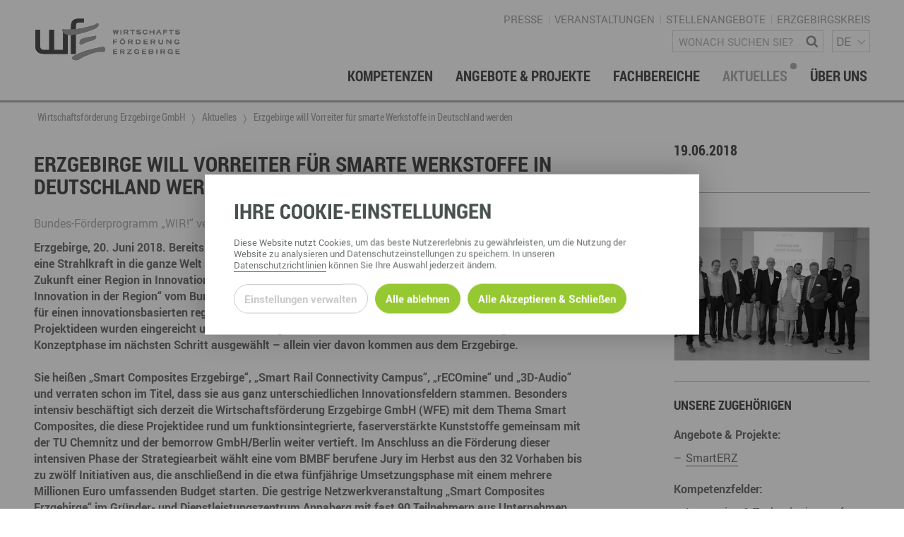

--- FILE ---
content_type: text/html; charset=utf-8
request_url: https://www.wfe-erzgebirge.de/aktuelles/erzgebirge-will-vorreiter-fuer-smarte-werkstoffe-in-deutschland-werden
body_size: 21843
content:
<!DOCTYPE html>
<html dir="ltr" lang="de-DE"> <head> <meta charset="utf-8"> <!-- This website is powered by TYPO3 - inspiring people to share! TYPO3 is a free open source Content Management Framework initially created by Kasper Skaarhoj and licensed under GNU/GPL. TYPO3 is copyright 1998-2026 of Kasper Skaarhoj. Extensions are copyright of their respective owners. Information and contribution at https://typo3.org/ --> <meta name="generator" content="TYPO3 CMS"> <meta name="viewport" content="width=device-width, user-scalable=no"> <meta name="description" content="&#8203;Bundes-F&ouml;rderprogramm &bdquo;WIR!&ldquo; verbindet Innovationsfelder der Region"> <meta name="robots" content="index,follow"> <meta http-equiv="content-security-policy" content="default-src *; img-src * 'self' data: https:; script-src 'self' 'unsafe-inline' 'unsafe-eval' *; style-src 'self' 'unsafe-inline' *;"> <meta property="article:published_time" content="2018-06-19T22:00:00+0000"> <meta property="og:title" content="Erzgebirge will Vorreiter f&uuml;r smarte Werkstoffe in Deutschland werden"> <meta property="og:type" content="article"> <meta property="og:site_name" content="Wirtschaftsf&ouml;rderung Erzgebirge GmbH"> <meta property="og:description" content="&#8203;Bundes-F&ouml;rderprogramm &bdquo;WIR!&ldquo; verbindet Innovationsfelder der Region"> <meta property="og:url" content="https://www.wfe-erzgebirge.de/aktuelles/erzgebirge-will-vorreiter-fuer-smarte-werkstoffe-in-deutschland-werden"> <meta property="og:image" content="https://www.wfe-erzgebirge.de/fileadmin/_processed_/8/c/csm_Das_Projektteam_von_SmartERZ_9fa5f3a939.jpg"> <link rel="stylesheet" href="/typo3temp/assets/compressed/merged-05f06b661b270524d5741e8831b9c3ba-dce014671e2026f96ee7920838a3e3e9.css.gzip?1757684955" media="all"> <link rel="stylesheet" type="text/css" href="/typo3conf/ext/template/Resources/Public/css/default.css" media="screen"><link rel="stylesheet" type="text/css" href="/typo3conf/ext/template/Resources/Public/css/default-wfe-erzgebirge.css" media="screen"><title>Erzgebirge will Vorreiter f&uuml;r smarte Werkstoffe in Deutschland werden &ndash; Wirtschaftsf&ouml;rderung Erzgebirge GmbH</title><meta name="twitter:card" content="summary_large_image"><link rel="top" href="/" title="Wirtschaftsf&ouml;rderung Erzgebirge GmbH"><link rel="search" href="/suche" title="Suche"><link rel="up" href="/"><link rel="first" href="/kompetenzen" title="Kompetenzen"><link rel="prev" href="/foerdermittel-hinweise" title="F&ouml;rdermittel-Hinweise"><link rel="next" href="/kompetenzen" title="Kompetenzen"><link rel="last" href="/foerdermittel-hinweise" title="F&ouml;rdermittel-Hinweise"><link rel="icon" sizes="32x32" type="image/png" href="/typo3temp/assets/_processed_/0/2/csm_wfe_favicon_b3f08b0d55.png"><link rel="icon" sizes="57x57" type="image/png" href="/typo3temp/assets/_processed_/0/2/csm_wfe_favicon_0b63d5d924.png"><link rel="icon" sizes="76x76" type="image/png" href="/typo3temp/assets/_processed_/0/2/csm_wfe_favicon_c30e19d409.png"><link rel="icon" sizes="96x96" type="image/png" href="/typo3temp/assets/_processed_/0/2/csm_wfe_favicon_54ef29f847.png"><link rel="icon" sizes="128x128" type="image/png" href="/typo3temp/assets/_processed_/0/2/csm_wfe_favicon_4d146d82a7.png"><link rel="icon" sizes="192x192" type="image/png" href="/typo3temp/assets/_processed_/0/2/csm_wfe_favicon_f1ecd936a2.png"><link rel="icon" sizes="228x228" type="image/png" href="/typo3temp/assets/_processed_/0/2/csm_wfe_favicon_afe6208512.png"><link rel="shortcut icon" sizes="196x196" type="image/png" href="/typo3temp/assets/_processed_/0/2/csm_wfe_favicon_c1169d3c98.png"><link rel="apple-touch-icon" sizes="120x120" type="image/png" href="/typo3temp/assets/_processed_/0/2/csm_wfe_favicon_7856e424fd.png"><link rel="apple-touch-icon" sizes="152x152" type="image/png" href="/typo3temp/assets/_processed_/0/2/csm_wfe_favicon_ae39e86726.png"><link rel="apple-touch-icon" sizes="180x180" type="image/png" href="/typo3temp/assets/_processed_/0/2/csm_wfe_favicon_dadbde52fa.png"><!--[if lte IE 9]><link rel="stylesheet" type="text/css" href="/typo3conf/ext/template/Resources/Public/css/ie9.css" media="screen"/><script src="/typo3conf/ext/template/Resources/Public/js/utility/modernizr.js" type="text/javascript"></script><script src="/typo3conf/ext/template/Resources/Public/js/placeholder.js" type="text/javascript"></script><![endif]--> <link rel="stylesheet" type="text/css" href="/typo3conf/ext/template/Resources/Public/css/print_wfe.css" media="print"><link rel="canonical" href="https://www.wfe-erzgebirge.de/aktuelles/erzgebirge-will-vorreiter-fuer-smarte-werkstoffe-in-deutschland-werden"> </head> <body class="subpage "> <div id="page-container"><div id="page-top"><div class="row"><div class="small-8 medium-6 large-4 columns"><div id="page-logo"><a href="/" title="Wirtschaftsf&ouml;rderung Erzgebirge GmbH &ndash; Zur Startseite" class="branding-logo-link"><img src="/typo3conf/ext/template/Resources/Public/img/wfe_logo_default.svg" alt="Logo - Wirtschaftsf&ouml;rderung Erzgebirge GmbH"></a></div></div><div class="medium-6 small-4 large-8 columns"><div class="page-top-support-container"><nav class="page-menu-support"><ul class="page-menu-support"><li class="page-menu-support-item"><a href="/presse" class="page-menu-support-item-link" target="">Presse</a></li><li class="page-menu-support-item"><a href="/veranstaltungen" class="page-menu-support-item-link" target="">Veranstaltungen</a></li><li class="page-menu-support-item"><a href="https://www.fachkraefte-erzgebirge.de/wirtschaftsforderung-erzgebirge-gmbh" target="_blank" class="page-menu-support-item-link">Stellenangebote</a></li><li class="page-menu-support-item"><a href="https://www.erzgebirgskreis.de/" target="_blank" class="page-menu-support-item-link">Erzgebirgskreis</a></li></ul></nav><div class="page-search"><form method="GET" id="form_kesearch_searchfield" name="form_kesearch_searchfield" class="search-form" target="_top" action="/suche"><span class="icon icon-magnifying-glass"></span><label class="sr-only" for="ke_search_searchfield_sword">Wonach suchen Sie?</label><input type="text" id="ke_search_searchfield_sword" class="page-head-search-input" name="tx_kesearch_pi1[sword]" placeholder="Wonach suchen Sie?"></form></div><div class="language-switch-container"><span aria-hidden="true"></span><nav id="language-menu" aria-labelledby="header-language-menu"><h2 id="header-language-menu" class="sr-only">Sprachmen&uuml;</h2><ul id="language-switch"><li class="active"><a href="/aktuelles/erzgebirge-will-vorreiter-fuer-smarte-werkstoffe-in-deutschland-werden" aria-current="true" aria-label="deutsch">DE</a></li><li class="normal"><a href="/en/" aria-label="english">EN</a></li><li class="normal"><a href="/cz/" aria-label="&#269;eskina">CZ</a></li></ul></nav></div></div><div class="page-top-menu-container"> <input type="checkbox" id="toggle-menu" class="toggle-menu"> <label for="toggle-menu" class="toggle-handle btn-hamburger"></label> <nav id="page-menu-main"> <ul class="menu-lvl-1"> <li class="menu-lvl-1-item border-bottom"> <a class="menu-lvl-1-item-link" href="/kompetenzen"> Kompetenzen </a> <input type="checkbox" id="toggle-menu-lvl-2-357" class="toggle-menu-lvl-2 toggle-sub"> <label for="toggle-menu-lvl-2-357" class="toggle-handle-sub icon icon-chevron-right"></label> <div class="menu-lvl-2"> <ul class="menu-lvl-2-regular" data-height-match> <li class="menu-lvl-2-item border-bottom" id="menu-item-368" data-height-watch> <a class="menu-lvl-2-item-link" href="/berufsnachwuchs-fachkraefte"> <div class="link-header"> Berufsnachwuchs &amp; Fachkr&auml;fte </div> </a> <input type="checkbox" id="toggle-menu-lvl-3-357" class="toggle-menu-lvl-3 toggle-sub"> <label for="toggle-menu-lvl-3-357" class="toggle-handle-sub icon icon-chevron-right"></label> <ul class="menu-lvl-3"> <li class="menu-lvl-3-item border-bottom" id="menu-item-941"> <a class="menu-lvl-3-item-link" href="/berufsnachwuchs-fachkraefte/partner-vernetzen"> Partner vernetzen </a> </li> <li class="menu-lvl-3-item border-bottom" id="menu-item-940"> <a class="menu-lvl-3-item-link" href="/berufsnachwuchs-fachkraefte/talente-integrieren-1"> Talente integrieren </a> </li> <li class="menu-lvl-3-item border-bottom" id="menu-item-939"> <a class="menu-lvl-3-item-link" href="/berufsnachwuchs-fachkraefte/fachkraefte-finden"> Fachkr&auml;fte finden </a> </li> <li class="menu-lvl-3-item border-bottom" id="menu-item-938"> <a class="menu-lvl-3-item-link" href="/berufsnachwuchs-fachkraefte/nachwuchs-finden"> Nachwuchs finden </a> </li> <li class="menu-lvl-3-item border-bottom" id="menu-item-533"> <a class="menu-lvl-3-item-link" href="/berufsnachwuchs-fachkraefte/talente-finden"> Talente finden </a> </li> <li class="menu-lvl-3-item border-bottom" id="menu-item-532"> <a class="menu-lvl-3-item-link" href="/berufsnachwuchs-fachkraefte/talente-binden"> Talente binden </a> </li> </ul> </li> <li class="menu-lvl-2-item border-bottom" id="menu-item-367" data-height-watch> <a class="menu-lvl-2-item-link" href="/gruendung-foerderung-investition"> <div class="link-header"> Gr&uuml;ndung, F&ouml;rderung &amp; Investition </div> </a> <input type="checkbox" id="toggle-menu-lvl-3-357" class="toggle-menu-lvl-3 toggle-sub"> <label for="toggle-menu-lvl-3-357" class="toggle-handle-sub icon icon-chevron-right"></label> <ul class="menu-lvl-3"> <li class="menu-lvl-3-item border-bottom" id="menu-item-370"> <a class="menu-lvl-3-item-link" href="/gruendung-foerderung-investition/foerdermittelberatung"> F&ouml;rdermittelberatung </a> </li> <li class="menu-lvl-3-item border-bottom" id="menu-item-371"> <a class="menu-lvl-3-item-link" href="/gruendung-foerderung-investition/gewerbeflaechen-immobilien"> Gewerbefl&auml;chen &ndash; Immobilien </a> </li> <li class="menu-lvl-3-item border-bottom" id="menu-item-537"> <a class="menu-lvl-3-item-link" href="/gruendung-foerderung-investition/gruenden-im-erzgebirge"> Gr&uuml;nden im Erzgebirge </a> </li> <li class="menu-lvl-3-item border-bottom" id="menu-item-538"> <a class="menu-lvl-3-item-link" href="/gruendung-foerderung-investition/investition"> Investition </a> </li> <li class="menu-lvl-3-item border-bottom" id="menu-item-539"> <a class="menu-lvl-3-item-link" href="/gruendung-foerderung-investition/nachfolge"> Nachfolge </a> </li> <li class="menu-lvl-3-item border-bottom" id="menu-item-540"> <a class="menu-lvl-3-item-link" href="/gruendung-foerderung-investition/unternehmensdatenbank"> Unternehmensdatenbank </a> </li> </ul> </li> <li class="menu-lvl-2-item border-bottom" id="menu-item-369" data-height-watch> <a class="menu-lvl-2-item-link" href="/innovation-technologietransfer"> <div class="link-header"> Innovation &amp; Technologietransfer </div> </a> </li> <li class="menu-lvl-2-item border-bottom" id="menu-item-511" data-height-watch> <a class="menu-lvl-2-item-link" href="/miet-und-veranstaltungsangebote"> <div class="link-header"> Miet- und Veranstaltungsangebote </div> <div class="abstract"> </div> </a> <input type="checkbox" id="toggle-menu-lvl-3-357" class="toggle-menu-lvl-3 toggle-sub"> <label for="toggle-menu-lvl-3-357" class="toggle-handle-sub icon icon-chevron-right"></label> <ul class="menu-lvl-3"> <li class="menu-lvl-3-item border-bottom" id="menu-item-585"> <a class="menu-lvl-3-item-link" href="/miet-und-veranstaltungsangebote/gewerberaeume-mieten"> B&uuml;ro- &amp; Gewerber&auml;ume mieten </a> </li> <li class="menu-lvl-3-item border-bottom" id="menu-item-586"> <a class="menu-lvl-3-item-link" href="/miet-und-veranstaltungsangebote/ausstellungsflaechen-mieten"> Ausstellungsfl&auml;chen mieten </a> </li> <li class="menu-lvl-3-item border-bottom" id="menu-item-587"> <a class="menu-lvl-3-item-link" href="/miet-und-veranstaltungsangebote/veranstaltungsmanagement"> Veranstaltungsmanagement </a> </li> </ul> </li> <li class="menu-lvl-2-item border-bottom" id="menu-item-512" data-height-watch> <a class="menu-lvl-2-item-link" href="/regionalmarketing-entwicklung"> <div class="link-header"> Regionalmarketing &amp; -entwicklung </div> </a> <input type="checkbox" id="toggle-menu-lvl-3-357" class="toggle-menu-lvl-3 toggle-sub"> <label for="toggle-menu-lvl-3-357" class="toggle-handle-sub icon icon-chevron-right"></label> <ul class="menu-lvl-3"> <li class="menu-lvl-3-item border-bottom" id="menu-item-544"> <a class="menu-lvl-3-item-link" href="/regionalmarketing-entwicklung/marke-erzgebirge"> Marke ERZGEBIRGE </a> </li> <li class="menu-lvl-3-item border-bottom" id="menu-item-546"> <a class="menu-lvl-3-item-link" href="/regionalmarketing-entwicklung/strategie"> Strategie Erzgebirge - Gedacht. Gemacht. </a> </li> </ul> </li> <li class="menu-lvl-2-item border-bottom" id="menu-item-513" data-height-watch> <a class="menu-lvl-2-item-link" href="/touristische-infrastruktur-wegenetz"> <div class="link-header"> Touristische Infrastruktur &amp; Wegenetz </div> </a> <input type="checkbox" id="toggle-menu-lvl-3-357" class="toggle-menu-lvl-3 toggle-sub"> <label for="toggle-menu-lvl-3-357" class="toggle-handle-sub icon icon-chevron-right"></label> <ul class="menu-lvl-3"> <li class="menu-lvl-3-item border-bottom" id="menu-item-525"> <a class="menu-lvl-3-item-link" href="/touristische-infrastruktur-wegenetz/wanderwege"> Wanderwege </a> </li> <li class="menu-lvl-3-item border-bottom" id="menu-item-527"> <a class="menu-lvl-3-item-link" href="/touristische-infrastruktur-wegenetz/radrouten"> Radrouten </a> </li> <li class="menu-lvl-3-item border-bottom" id="menu-item-526"> <a class="menu-lvl-3-item-link" href="/touristische-infrastruktur-wegenetz/wegewarte"> Wegewarte </a> </li> <li class="menu-lvl-3-item border-bottom" id="menu-item-682"> <a class="menu-lvl-3-item-link" href="/touristische-infrastruktur-wegenetz/loipen"> Loipennetz </a> </li> </ul> </li> </ul> </div> </li> <li class="menu-lvl-1-item border-bottom"> <a class="menu-lvl-1-item-link" href="/angebote-projekte"> Angebote &amp; Projekte </a> <input type="checkbox" id="toggle-menu-lvl-2-381" class="toggle-menu-lvl-2 toggle-sub"> <label for="toggle-menu-lvl-2-381" class="toggle-handle-sub icon icon-chevron-right"></label> <div class="menu-lvl-2"> <ul class="menu-lvl-2-regular" data-height-match> <li class="menu-lvl-2-item border-bottom" id="menu-item-625" data-height-watch> <a class="menu-lvl-2-item-link" href="/angebote-projekte"> <div class="link-header"> aktuelle Angebote &amp; Projekte </div> <div class="abstract"> Hier finden Sie unsere aktuellen Angebote und Projekte </div> </a> </li> <li class="menu-lvl-2-item border-bottom" id="menu-item-382" data-height-watch> <a class="menu-lvl-2-item-link" href="/angebote-projekte/archiv"> <div class="link-header"> Projektarchiv </div> </a> </li> </ul> </div> </li> <li class="menu-lvl-1-item border-bottom"> <a class="menu-lvl-1-item-link" href="/fachbereiche"> Fachbereiche </a> <input type="checkbox" id="toggle-menu-lvl-2-358" class="toggle-menu-lvl-2 toggle-sub"> <label for="toggle-menu-lvl-2-358" class="toggle-handle-sub icon icon-chevron-right"></label> <div class="menu-lvl-2"> <ul class="menu-lvl-2-regular" data-height-match> <li class="menu-lvl-2-item border-bottom" id="menu-item-372" data-height-watch> <a class="menu-lvl-2-item-link" href="/fachbereiche/wirtschaftsservice"> <div class="link-header"> Wirtschaftsservice </div> </a> <input type="checkbox" id="toggle-menu-lvl-3-358" class="toggle-menu-lvl-3 toggle-sub"> <label for="toggle-menu-lvl-3-358" class="toggle-handle-sub icon icon-chevron-right"></label> <ul class="menu-lvl-3"> <li class="menu-lvl-3-item border-bottom" id="menu-item-618"> <a class="menu-lvl-3-item-link" href="/berufsnachwuchs-fachkraefte"> Berufsnachwuchs &amp; Fachkr&auml;fte </a> </li> <li class="menu-lvl-3-item border-bottom" id="menu-item-619"> <a class="menu-lvl-3-item-link" href="/gruendung-foerderung-investition"> Gr&uuml;ndung, F&ouml;rderung und Investition </a> </li> <li class="menu-lvl-3-item border-bottom" id="menu-item-617"> <a class="menu-lvl-3-item-link" href="/innovation-technologietransfer"> Innovation- und Technologietransfer </a> </li> </ul> </li> <li class="menu-lvl-2-item border-bottom" id="menu-item-373" data-height-watch> <a class="menu-lvl-2-item-link" href="/fachbereiche/berufs-studienorientierung"> <div class="link-header"> Berufs- &amp; Studienorientierung </div> </a> <input type="checkbox" id="toggle-menu-lvl-3-358" class="toggle-menu-lvl-3 toggle-sub"> <label for="toggle-menu-lvl-3-358" class="toggle-handle-sub icon icon-chevron-right"></label> <ul class="menu-lvl-3"> <li class="menu-lvl-3-item border-bottom" id="menu-item-556"> <a class="menu-lvl-3-item-link" href="/fachbereiche/berufs-studienorientierung/angebote-fuer-schueler"> Angebote f&uuml;r Sch&uuml;ler </a> </li> <li class="menu-lvl-3-item border-bottom" id="menu-item-555"> <a class="menu-lvl-3-item-link" href="/fachbereiche/berufs-studienorientierung/angebote-fuer-lehrer"> Angebote f&uuml;r Lehrer </a> </li> <li class="menu-lvl-3-item border-bottom" id="menu-item-634"> <a class="menu-lvl-3-item-link" href="/fachbereiche/berufs-studienorientierung/angebote-fuer-unternehmen"> Angebote f&uuml;r Unternehmen </a> </li> <li class="menu-lvl-3-item border-bottom" id="menu-item-559"> <a class="menu-lvl-3-item-link" href="/fachbereiche/berufs-studienorientierung/regionale-koordination"> Regionale Koordination </a> </li> <li class="menu-lvl-3-item border-bottom" id="menu-item-655"> <a class="menu-lvl-3-item-link" href="/angebote-projekte/arbeitskreis-schule-wirtschaft"> Arbeitskreis Schule-Wirtschaft </a> </li> </ul> </li> <li class="menu-lvl-2-item border-bottom" id="menu-item-374" data-height-watch> <a class="menu-lvl-2-item-link" href="/fachbereiche/regionalmanagement-erzgebirge"> <div class="link-header"> Regionalmanagement Erzgebirge </div> </a> <input type="checkbox" id="toggle-menu-lvl-3-358" class="toggle-menu-lvl-3 toggle-sub"> <label for="toggle-menu-lvl-3-358" class="toggle-handle-sub icon icon-chevron-right"></label> <ul class="menu-lvl-3"> <li class="menu-lvl-3-item border-bottom" id="menu-item-567"> <a class="menu-lvl-3-item-link" href="/regionalmarketing-entwicklung/marke-erzgebirge"> Marke ERZGEBIRGE </a> </li> <li class="menu-lvl-3-item border-bottom" id="menu-item-569"> <a class="menu-lvl-3-item-link" href="/regionalmarketing-entwicklung/strategie"> Strategie </a> </li> <li class="menu-lvl-3-item border-bottom" id="menu-item-547"> <a class="menu-lvl-3-item-link" href="/fachbereiche/regionalmanagement-erzgebirge/struktur-regionalmanagement"> Struktur Regionalmanagement </a> </li> </ul> </li> <li class="menu-lvl-2-item border-bottom" id="menu-item-375" data-height-watch> <a class="menu-lvl-2-item-link" href="/fachbereiche/gruender-dienstleistungszentrum-gdz-annaberg"> <div class="link-header"> Gr&uuml;nder- &amp; Dienstleistungszentrum (GDZ) Annaberg </div> </a> <input type="checkbox" id="toggle-menu-lvl-3-358" class="toggle-menu-lvl-3 toggle-sub"> <label for="toggle-menu-lvl-3-358" class="toggle-handle-sub icon icon-chevron-right"></label> <ul class="menu-lvl-3"> <li class="menu-lvl-3-item border-bottom" id="menu-item-595"> <a class="menu-lvl-3-item-link" href="/miet-und-veranstaltungsangebote/gewerberaeume-mieten"> Gewerber&auml;ume mieten </a> </li> <li class="menu-lvl-3-item border-bottom" id="menu-item-597"> <a class="menu-lvl-3-item-link" href="/miet-und-veranstaltungsangebote/veranstaltungsmanagement"> Veranstaltungsmanagement </a> </li> <li class="menu-lvl-3-item border-bottom" id="menu-item-596"> <a class="menu-lvl-3-item-link" href="/miet-und-veranstaltungsangebote/ausstellungsflaechen-mieten"> Ausstellungsfl&auml;chen mieten </a> </li> </ul> </li> <li class="menu-lvl-2-item border-bottom" id="menu-item-376" data-height-watch> <a class="menu-lvl-2-item-link" href="/fachbereiche/touristische-infrastruktur"> <div class="link-header"> Touristische Infrastruktur </div> </a> <input type="checkbox" id="toggle-menu-lvl-3-358" class="toggle-menu-lvl-3 toggle-sub"> <label for="toggle-menu-lvl-3-358" class="toggle-handle-sub icon icon-chevron-right"></label> <ul class="menu-lvl-3"> <li class="menu-lvl-3-item border-bottom" id="menu-item-571"> <a class="menu-lvl-3-item-link" href="/touristische-infrastruktur-wegenetz/wanderwege"> Wanderwege </a> </li> <li class="menu-lvl-3-item border-bottom" id="menu-item-572"> <a class="menu-lvl-3-item-link" href="/touristische-infrastruktur-wegenetz/radrouten"> Radrouten </a> </li> <li class="menu-lvl-3-item border-bottom" id="menu-item-573"> <a class="menu-lvl-3-item-link" href="/touristische-infrastruktur-wegenetz/wegewarte"> Wegewarte </a> </li> <li class="menu-lvl-3-item border-bottom" id="menu-item-391"> <a class="menu-lvl-3-item-link" href="/touristische-infrastruktur-wegenetz/loipen"> Loipennetz </a> </li> </ul> </li> <li class="menu-lvl-2-item border-bottom" id="menu-item-635" data-height-watch> <a class="menu-lvl-2-item-link" href="/ansprechpartner-kontakt"> <div class="link-header"> Ansprechpartner &amp; Kontakt </div> </a> </li> </ul> </div> </li> <li class="menu-lvl-1-item border-bottom active"> <a class="menu-lvl-1-item-link active" href="/aktuelles"> Aktuelles </a> <input type="checkbox" id="toggle-menu-lvl-2-360" class="toggle-menu-lvl-2 toggle-sub"> <label for="toggle-menu-lvl-2-360" class="toggle-handle-sub icon icon-chevron-right"></label> <div class="menu-lvl-2"> <ul class="menu-lvl-2-regular" data-height-match> <li class="menu-lvl-2-item border-bottom" id="menu-item-628" data-height-watch> <a class="menu-lvl-2-item-link active" href="/aktuelles"> <div class="link-header"> Neuigkeiten <span class="active-dot">&nbsp;</span> </div> </a> </li> <li class="menu-lvl-2-item border-bottom" id="menu-item-621" data-height-watch> <a class="menu-lvl-2-item-link" href="/presse"> <div class="link-header"> Presse </div> </a> </li> <li class="menu-lvl-2-item border-bottom" id="menu-item-611" data-height-watch> <a class="menu-lvl-2-item-link" href="/aktuelles/newsletter"> <div class="link-header"> Newsletter </div> </a> </li> <li class="menu-lvl-2-item border-bottom" id="menu-item-400" data-height-watch> <a class="menu-lvl-2-item-link" href="/veranstaltungen"> <div class="link-header"> Veranstaltungen </div> </a> </li> </ul> </div> </li> <li class="menu-lvl-1-item border-bottom last-item"> <a class="menu-lvl-1-item-link" href="/ueber-uns"> &Uuml;ber uns </a> <input type="checkbox" id="toggle-menu-lvl-2-398" class="toggle-menu-lvl-2 toggle-sub"> <label for="toggle-menu-lvl-2-398" class="toggle-handle-sub icon icon-chevron-right"></label> <div class="menu-lvl-2"> <ul class="menu-lvl-2-regular" data-height-match> <li class="menu-lvl-2-item border-bottom" id="menu-item-399" data-height-watch> <a class="menu-lvl-2-item-link" href="/ansprechpartner-kontakt"> <div class="link-header"> Ansprechpartner &amp; Kontakt </div> </a> </li> <li class="menu-lvl-2-item border-bottom" id="menu-item-518" data-height-watch> <a class="menu-lvl-2-item-link" href="/ueber-uns/gesellschafterstruktur"> <div class="link-header"> Gesellschafterstruktur </div> </a> </li> <li class="menu-lvl-2-item border-bottom" id="menu-item-627" data-height-watch> <a class="menu-lvl-2-item-link" href="/ueber-uns/engagement-netzwerke"> <div class="link-header"> Engagement &amp; Netzwerke </div> </a> </li> <li class="menu-lvl-2-item border-bottom" id="menu-item-904" data-height-watch> <a class="menu-lvl-2-item-link" href="/ueber-uns/dge"> <div class="link-header"> DGE </div> </a> </li> <li class="menu-lvl-2-item border-bottom" id="menu-item-626" data-height-watch> <a class="menu-lvl-2-item-link" href="/geschichte"> <div class="link-header"> Geschichte </div> </a> </li> </ul> </div> </li> </ul> </nav> </div> </div></div></div><div class="page-menu-breadcrumb-container"><div class="row"><div class="columns"><ul class="breadcrumb-lvl-1" itemscope itemtype="http://schema.org/BreadcrumbList"><li itemprop="itemListElement" itemscope itemtype="http://schema.org/ListItem" class="breadcrumb-lvl-1-item"><a href="/" target="_self" title="Wirtschaftsf&ouml;rderung Erzgebirge GmbH" class="breadcrumb-lvl-1-item-link breadcrumb-home" itemprop="item"><span itemprop="name">Wirtschaftsf&ouml;rderung Erzgebirge GmbH</span><span itemprop="position" content="0"></span></a></li><li itemprop="itemListElement" itemscope itemtype="http://schema.org/ListItem" class="breadcrumb-lvl-1-item"><a href="/aktuelles" target="_self" title="Aktuelles" class="breadcrumb-lvl-1-item-link" itemprop="item"><span itemprop="name">Aktuelles</span><span itemprop="position" content="1"></span></a></li><li itemprop="itemListElement" itemscope itemtype="http://schema.org/ListItem" class="breadcrumb-lvl-1-item"><span class="breadcrumb-lvl-1-item-link"><span itemprop="name">Erzgebirge will Vorreiter f&uuml;r smarte Werkstoffe in Deutschland werden</span><span itemprop="position" content="3"></span><span></span></span></li></ul></div></div></div><section id="page-content"><div class="row"><div class="columns page-content-wrapper"> <div class="news news-single"> <div class="article" itemscope="itemscope" itemtype="http://schema.org/Article"> <article class="row news-detail"> <div class="columns large-8"> <h1 class="news-detail-title">Erzgebirge will Vorreiter f&uuml;r smarte Werkstoffe in Deutschland werden</h1> <div class="row"> <div class="medium-12 columns show-for-small hide-for-large"> <img title="Das Projektteam von SmartERZ" src="/fileadmin/_processed_/8/c/csm_Das_Projektteam_von_SmartERZ_28295fb1c3.jpg" width="400" height="272" alt=""> </div> </div> <div class="news-single-teaser"> <p>&#8203;Bundes-F&ouml;rderprogramm &bdquo;WIR!&ldquo; verbindet Innovationsfelder der Region</p> </div> <p><strong>Erzgebirge, 20. Juni 2018. Bereits seit Jahrhunderten geht vom Erzgebirge mit seinen Erfindungen und Ideen eine Strahlkraft in die ganze Welt hinaus. Heute liegt mehr denn je der Schl&uuml;ssel f&uuml;r eine gute und gesicherte Zukunft einer Region in Innovationen und neuen Technologien. Das F&ouml;rderprogramm &bdquo;WIR! &ndash; Wandel durch Innovation in der Region&ldquo; vom Bundesministerium f&uuml;r Bildung und Forschung (BMBF) fokussiert auf Impulse f&uuml;r einen innovationsbasierten regionalen Wandel in sogenannten strukturschw&auml;cheren Regionen. 105 Projektideen wurden eingereicht und 32 &uuml;berzeugende Vorhaben f&uuml;r die weitere Qualifizierung innerhalb einer Konzeptphase im n&auml;chsten Schritt ausgew&auml;hlt &ndash; allein vier davon kommen aus dem Erzgebirge.<br> <br> Sie hei&szlig;en &bdquo;Smart Composites Erzgebirge&ldquo;, &bdquo;Smart Rail Connectivity Campus&ldquo;, &bdquo;rECOmine&ldquo; und &bdquo;3D-Audio&ldquo; und verraten schon im Titel, dass sie aus ganz unterschiedlichen Innovationsfeldern stammen. Besonders intensiv besch&auml;ftigt sich derzeit die Wirtschaftsf&ouml;rderung Erzgebirge GmbH (WFE) mit dem Thema Smart Composites, die diese Projektidee rund um funktionsintegrierte, faserverst&auml;rkte Kunststoffe gemeinsam mit der TU Chemnitz und der bemorrow GmbH/Berlin weiter vertieft. Im Anschluss an die F&ouml;rderung dieser intensiven Phase der Strategiearbeit w&auml;hlt eine vom BMBF berufene Jury im Herbst aus den 32 Vorhaben bis zu zw&ouml;lf Initiativen aus, die anschlie&szlig;end in die etwa f&uuml;nfj&auml;hrige Umsetzungsphase mit einem mehrere Millionen Euro umfassenden Budget starten. Die gestrige Netzwerkveranstaltung &bdquo;Smart Composites Erzgebirge&ldquo; im Gr&uuml;nder- und Dienstleistungszentrum Annaberg mit fast 90 Teilnehmern aus Unternehmen, Instituten f&uuml;r Forschung und Entwicklung und Verb&auml;nden machte deutlich, wie gro&szlig; das Interesse von allen Seiten ist, gemeinsam zukunftsgerichtete Technologien auf den Weg zu bringen.</strong><br> <br> Etablieren sich innovative industrielle Produkte schnell am Markt, sind oftmals auch neue Werkstoffe im Spiel. So auch bei den Leichtbaumaterialien, die k&uuml;nftig immer mehr hochleistungsf&auml;hige, intelligente und multifunktionale Anforderungen erf&uuml;llen m&uuml;ssen. Die L&ouml;sung liegt in faserverst&auml;rkten Kunststoffen, sogenannten Faserverbundwerkstoffen &ndash; oder eben &bdquo;Smart Composites&ldquo; &ndash; die mit Sensoren oder Aktoren ausgestattet werden. Die Herstellung dieser neuen Materialien, die vor allem in Bekleidung, Automobiltechnik, Nutzfahrzeugindustrie, Maschinenbau, Medizintechnik, Bauwesen und Unterhaltungselektronik zum Einsatz kommen, erfordert in Zukunft eine noch st&auml;rkere Zusammenarbeit zwischen Textiltechnologie/Leichtbautechnologie, der Elektronik/Elektrotechnik, Kunststoffspezialisten und &nbsp;Maschinenbau Alle vier Branchen sind mit insgesamt 65 % Anteil am verarbeitenden Gewerbe regionale Schl&uuml;sselbranchen und stellen gemeinsam mit der stark ausgepr&auml;gten Branchenvielfalt die Wirtschaftsregion Erzgebirge auf solide F&uuml;&szlig;e.<br> <br> In enger Verflechtung mit dem Ballungsraum Chemnitz-Zwickau konnten sich in den letzten 25 Jahren viele Klein- und Mittelst&auml;ndler, zumeist inhabergef&uuml;hrt, am Markt behaupten. Das Projekt &bdquo;Smart Composites Erzgebirge&ldquo; (kurz &bdquo;SmartERZ&ldquo;) soll ein Baustein daf&uuml;r sein, diese positive Entwicklung nun nachhaltig zu sichern und weiter auszubauen. Geplant ist, im Erzgebirge ein deutschlandweit f&uuml;hrendes, lebendiges Netzwerk f&uuml;r gemeinsame Forschung und Entwicklung an diesen neuen Hochleistungswerkstoffverbunden und funktionsintegrierten Bauelementen zu etablieren. Die Idee des B&uuml;ndnisses fand bisher bereits gro&szlig;e Resonanz: Rund 60 Firmen und Forschungseinrichtungen aus der Elektronik-, Kunststoff- und Textilindustrie sowie der Oberfl&auml;chentechnik, dem Maschinenbau und weiteren Wirtschaftszweigen haben im Rahmen der Projektanbahnung bereits eine Absichtserkl&auml;rung zur Unterst&uuml;tzung des B&uuml;ndnisses und zur aktiven Mitwirkung daran abgegeben.<br> Der Gesch&auml;ftsf&uuml;hrer der WFE, Matthias Li&szlig;ke, ist zuversichtlich: &bdquo;Die Wirtschaftsregion Erzgebirge hat die besten Voraussetzungen, um die Zukunfts- und Wachstumspotentiale des Innovationsfeldes &lsquo;Smart Composites&rsquo; aufzugreifen. Mit dieser nachhaltigen Strategie er&ouml;ffnen wir der Region die Chance, auf einen Wachstumsmarkt aufzuspringen, um mit neuen Produkten und Wertsch&ouml;pfungsketten den Strukturwandel einzuleiten.&ldquo; Ziel sei es u. a. neben der Umsetzung von FuE-Kooperationsprojekten weitere regionale Innovationsdienstleistungen zu etablieren, den Personalaustausch zwischen Hochschulen und KMU zu intensivieren, sowie ein begleitendes Kompetenzmarketing umzusetzen, auch um die Industrieunternehmen f&uuml;r junge Arbeitnehmer noch attraktiver zu machen. Unterst&uuml;tzung erh&auml;lt die WFE dabei von der TU Chemnitz und der bemorrow GmbH, die das angedachte Innovationsfeld entwickeln und das B&uuml;ndnis strategisch begleiten.<br> Mehr Infos zum Projekt:&nbsp;<a href="http://www.smarterz.de/" target="_blank" rel="noreferrer">www.smarterz.de</a><br> &nbsp;<br> Drei weitere &ldquo;WIR!&rdquo;-Vorhaben aus dem Erzgebirge im &Uuml;berblick:<br> &ldquo;Smart Rail Connectivity Campus&rdquo; &ndash; mit intelligenten Bahntechnologien auf Kurs Zukunft<br> Mit intelligenten &ldquo;smarten&rdquo; L&ouml;sungen besch&auml;ftigt sich auch das Projekt &bdquo;Smart Rail Connectivity Campus&ldquo;. Der Name verr&auml;t es: Es geht um den Aufbau einer universit&auml;ren Forschungseinrichtung in Annaberg-Buchholz, die Bahntechnologien auf ein h&ouml;heres, zukunftsf&auml;higes Level heben soll. Das Projekt dreht sich um automatisiertes Fahren und intelligent vernetzte Systeme im Bahnverkehr, in der Bahntechnik und der Hybridisierung von Antrieben. Als Trasse f&uuml;r Testfahrten steht die Bahnstrecke zwischen Annaberg-Buchholz und Schwarzenberg zur Verf&uuml;gung. F&uuml;r die k&uuml;nftige Au&szlig;enstelle der TU Chemnitz ist das (ehem.) Bahnhofsgeb&auml;ude am &bdquo;unteren Bahnhof&ldquo; von Annaberg angedacht. Antragsteller sind die Gro&szlig;e Kreisstadt Annaberg-Buchholz und die TU Chemnitz &ndash; die Wirtschaftsf&ouml;rderung Erzgebirge GmbH ist einer von mehreren Projektpartnern.<br> Mehr Infos zum Projekt:<a href="http://www.tu-chemnitz.de/tu/pressestelle/aktuell/8710" target="_blank" rel="noreferrer">&nbsp;https://www.tu-chemnitz.de/tu/pressestelle/aktuell/8710</a><br> &nbsp;<br> &ldquo;rECOmine&rdquo; &ndash; wie Altlasten zu Rohstoffquellen werden<br> Umwelt- und Ressourcentechnologien arbeiten h&auml;ufig nebeneinander her, manchmal sogar kontr&auml;r. Mithilfe des Projektes rECOmine sollen L&ouml;sungen entwickelt werden, wie man bestehende Altlasten gleichzeitig als Rohstoffquelle nutzen kann &ndash; als v&ouml;llig neue Form der Rohstoffgewinnung. Kompetenzen hat die Region Erzgebirge dazu bereits seit l&auml;ngerem aufgebaut und diese sollen nun an bestehenden aber auch neuen Versuchsanlagen weiterentwickelt werden. Perspektivisch will man die neuen Technologien dem Weltmarkt anbieten, der diesbez&uuml;glich riesige Potenziale bietet. Antragsteller f&uuml;r das Projekt sind die TU Bergakademie Freiberg, das Helmholtz-Institut Freiberg f&uuml;r Ressourcentechnologie und die SAXONIA Standortentwicklungs- und verwaltungsgesellschaft mbH. Die Wirtschaftsf&ouml;rderung Erzgebirge GmbH unterst&uuml;tzt das Projekt aktiv mit.<br> Mehr Infos zum Projekt:&nbsp;<a href="http://www.recomine.org/" target="_blank" rel="noreferrer">www.recomine.org</a><br> &nbsp;<br> &bdquo;3D-Audio&ldquo; &ndash; neue Perspektiven f&uuml;r das H&ouml;ren<br> Wie wirken Kl&auml;nge auf Menschen? Die Bewerbung f&uuml;r ein audiovisuelles Gro&szlig;projekt ist der vierte Vorschlag, der aus dem Erzgebirge in die Vorauswahl der &ldquo;WIR!&rdquo;-Projekte gelangt ist. Die Antragsteller Synotec Psychoinformatk GmbH mit Sitz in Geyer und die TU Chemnitz betreten&nbsp; ein spannendes Innovationsfeld zwischen Psychologie/Sozialwissenschaften, Technikwissenschaften/ Engineering und Kreativwirtschaft. Auch hier soll am Ende ein lebendiges regionales B&uuml;ndnis aus mittelst&auml;ndischen Unternehmen, medizinischen Einrichtungen, Vereinen und Forschungseinrichtungen entstehen, das sogenannte 3D-Audior&auml;ume gestaltet oder nutzt. Dabei stehen ganz alltagsrelevante Themen im Vordergrund wie das industrielle Sounddesign am Beispiel E-Bike oder die Behandlung von Demenz und Tinnitus.<br> Mehr Infos zum Projekt:&nbsp;<a href="http://www.tu-chemnitz.de/tu/pressestelle/aktuell/8612" target="_blank" rel="noreferrer">www.tu-chemnitz.de/tu/pressestelle/aktuell/8612</a></p> <p><br> Alle Fakten rund um das Programm &bdquo;WIR!&ldquo; des Bundesministeriums f&uuml;r Bildung und Forschung finden Sie hier: https://<a href="http://www.unternehmen-region.de/de/wir---das-programm-2061.html" target="_blank" rel="noreferrer">www.unternehmen-region.de/de/wir---das-programm-2061.html &nbsp;</a></p> </div> <div class="columns xlarge-3 large-4 xlarge-offset-1"> <div class="news-related"> <h4 class="news-detail-date-large"> <span>19.06.2018</span> </h4> <div class="divider double-spacing single-border"><hr></div> <!-- fal media files --> <div class="news-img-wrap news-related-item row medium-up-2 large-up-1"> <div class="column"> <figure> <a rel="lightbox" class="lightbox" title=" Das Projektteam von SmartERZ " href="/fileadmin/_processed_/8/c/csm_Das_Projektteam_von_SmartERZ_709c29a2e3.jpg"> <img title="Das Projektteam von SmartERZ" src="/fileadmin/_processed_/8/c/csm_Das_Projektteam_von_SmartERZ_201cb1514c.jpg" width="400" height="272" alt=""> </a> </figure> </div> </div> <div class="news-related-wrap content"> <div class="divider single-spacing single-border"><hr></div> <div class="news-related-pages"> <h5>Unsere zugeh&ouml;rigen</h5> <h6 class="relation-headline">Angebote &amp; Projekte:</h6> <ul class="content"> <li> <a href="/angebote-projekte/smarterz">SmartERZ</a> </li> </ul> <h6 class="relation-headline">Kompetenzfelder:</h6> <ul class="content"> <li> <a href="/innovation-technologietransfer">Innovation &amp; Technologietransfer</a> </li> <li> <a href="/regionalmarketing-entwicklung">Regionalmarketing &amp; -entwicklung</a> </li> </ul> <h6 class="relation-headline">Fachbereiche:</h6> <ul class="content"> <li> <a href="/fachbereiche/wirtschaftsservice">Wirtschaftsservice</a> </li> <li> <a href="/fachbereiche/regionalmanagement-erzgebirge">Regionalmanagement Erzgebirge</a> </li> </ul> </div> </div> <div class="divider double-spacing single-border"><hr></div> <div class="ambassador-list"> <div class="organisation-info"> <p class="bold">SmartERZ &ndash; Smart Composites Erzgebirge</p> <p> <span>SmartERZ ist ein Netzwerk von &uuml;ber 200 Partnern aus Wirtschaft, Wissenschaft und Gesellschaft.</span> </p> <p> <span>Ziel des B&uuml;ndnisses ist die Initiierung eines innovationsgetriebenen Strukturwandels in der Wirtschaftsregion Erzgebirge. Der Fokus liegt dabei auf der Funktionalisierung von innovativen Werkstoffverbunden (Composites).</span> </p> <p> Web : <a target="_blank" href="https://www.smarterz.de"> www.smarterz.de </a> </p> </div> <div class="organisation-info"> <p class="bold">innovERZ.hub</p> <p> <span>Die digitale Plattform f&uuml;r Innovation und Kooperation zwischen erzgebirgischer Wirtschaft und Wissenschaft.</span> </p> <p> </p> <p> Web : <a target="_blank" href="https://www.innoverz.de"> www.innoverz.de </a> </p> </div> </div> <div class="divider single-spacing single-border"><hr></div> <h5 class="news-detail-source"> </h5> <div class="divider single-spacing no-border"><hr></div> <p class="news-detail-backlink-wrap"> <a class="more back" href="/aktuelles"> Zur&uuml;ck zur &Uuml;bersicht </a> </p> </div> </div> </article> </div> </div> </div></div></section><footer id="page-foot"><div class="row" data-height-match><div class="large-3 columns" data-height-watch><div id="c22440" class=" content type-list plugin-fnnaddress-displayorganisations "> <div class="tx-fnn-address"><div class="fnn-address-list fnn-address-organisation"><div class="fnn-address-organisation-item"><h3 class="p-org">Wirtschaftsf&ouml;rderung Erzgebirge GmbH </h3><p class="h-adr"><span class="p-street-address">Adam-Ries-Stra&szlig;e 16</span><br><span class="p-postal-code">09456</span>&nbsp;<span class="p-locality">Annaberg-Buchholz</span><br></p><p class="contact"> Telefon: <span class="p-tel">+49 3733 145 0</span><br> Fax: <span class="p-fax">+49 3733 145 145</span><br><a href="#" data-mailto-token="kygjrm8imlryirYudc+cpxeczgpec,bc" data-mailto-vector="-2"><span class="u-email">kontakt@wfe-erzgebirge.de</span></a><br><a href="https://www.wfe-erzgebirge.de"><span class="u-url">www.wfe-erzgebirge.de</span></a></p></div></div></div> </div></div><div class="large-5 large-offset-1 columns border-left" data-height-watch><div id="c7420" class=" content-container type-gridelements-pi1 grid-type-2 "> <h5><span>Information</span></h5> <div class="row" data-height-match><div data-height-watch class="columns large-6 medium-12 "><div id="c7421" class=" content type-menu-pages "> <nav aria-label="Informationen-Links"><ul class="menu-lvl-1"><li class="menu-lvl-1-item"><a href="/ueber-uns" title="&Uuml;ber uns" class="menu-lvl-1-item-link"> &Uuml;ber uns </a></li><li class="menu-lvl-1-item"><a href="/ansprechpartner-kontakt" title="Ansprechpartner &amp; Kontakt" class="menu-lvl-1-item-link"> Ansprechpartner &amp; Kontakt </a></li><li class="menu-lvl-1-item"><a href="https://de.linkedin.com/company/wirtschaft-im-erzgebirge" title="Wir bei LinkedIn" class="menu-lvl-1-item-link"> Wir bei LinkedIn </a></li><li class="menu-lvl-1-item"><a href="/uebersicht" title="Portal-&Uuml;bersicht" class="menu-lvl-1-item-link"> Portal-&Uuml;bersicht </a></li></ul></nav> </div><div id="c12319" class=" content type-menu-pages "> <nav aria-label="Neues &amp; Termine"><ul class="menu-lvl-1"><li class="menu-lvl-1-item"><a href="/aktuelles" title="Aktuelles" class="menu-lvl-1-item-link"> Aktuelles </a></li><li class="menu-lvl-1-item"><a href="/veranstaltungen" title="Veranstaltungen" class="menu-lvl-1-item-link"> Veranstaltungen </a></li><li class="menu-lvl-1-item"><a href="/presse" title="Presse" class="menu-lvl-1-item-link"> Presse </a></li><li class="menu-lvl-1-item"><a href="/aktuelles/newsletter" title="Newsletter" class="menu-lvl-1-item-link"> Newsletter </a></li><li class="menu-lvl-1-item"><a href="/rss.xml" title="RSS-Feed" class="menu-lvl-1-item-link"> RSS-Feed </a></li></ul></nav> </div></div><div data-height-watch class="columns large-6 medium-12"><div id="c7422" class=" content type-menu-pages "> <nav aria-label="Rechtliche Links"><ul class="menu-lvl-1"><li class="menu-lvl-1-item"><a href="/impressum" title="Impressum" class="menu-lvl-1-item-link" rel="nofollow"> Impressum </a></li><li class="menu-lvl-1-item"><a href="/barrierefreiheitserklaerung" title="Barrierefreiheitserkl&auml;rung" class="menu-lvl-1-item-link"> Barrierefreiheitserkl&auml;rung </a></li><li class="menu-lvl-1-item"><a href="/datenschutz" title="Datenschutzerkl&auml;rung" class="menu-lvl-1-item-link" rel="nofollow"> Datenschutzerkl&auml;rung </a></li></ul></nav> </div><div id="c17080" class=" content type-list plugin-fnncookiemanager-cookiemanageropener "> <p><button class="fnn-cookiemanager-open "><span>Cookie-Manager</span></button></p> </div><div id="c12458" class=" content type-menu-pages "> <nav aria-label="weitere Angebote (WFE)"><ul class="menu-lvl-1"><li class="menu-lvl-1-item"><a href="https://www.fachkraefte-erzgebirge.de/" title="Stellenangebote im Erzgebirge" class="menu-lvl-1-item-link"> Stellenangebote im Erzgebirge </a></li><li class="menu-lvl-1-item"><a href="https://www.welcome-erzgebirge.de/" title="Welcome Center Erzgebirge" class="menu-lvl-1-item-link"> Welcome Center Erzgebirge </a></li><li class="menu-lvl-1-item"><a href="https://www.innoverz.de/" target="_blank" title="innovERZ.hub" class="menu-lvl-1-item-link"> innovERZ.hub </a></li><li class="menu-lvl-1-item"><a href="http://www.hier-geblieben.de/" target="_blank" title="Hier geblieben" class="menu-lvl-1-item-link"> Hier geblieben </a></li></ul></nav> </div></div></div></div><div id="c17082" class=" content type-html "> <style> button.fnn-cookiemanager-open { color: #707574; } div#c7422 { margin-bottom: 0px; } </style> </div></div><div class="large-2 large-offset-1 border-left columns logo-container" data-height-watch><div id="c12318" class=" content type-menu-pages "> <h5><span>Partner</span></h5><nav aria-label="Partner"><ul class="menu-lvl-1"><li class="menu-lvl-1-item"><a href="https://www.erzgebirgskreis.de/" target="_blank" title="Erzgebirgskreis" class="menu-lvl-1-item-link"> Erzgebirgskreis </a></li><li class="menu-lvl-1-item"><a href="https://www.erzgebirge-tourismus.de/" target="_blank" title="Urlaub im Erzgebirge" class="menu-lvl-1-item-link" rel="nofollow"> Urlaub im Erzgebirge </a></li><li class="menu-lvl-1-item"><a href="https://www.montanregion-erzgebirge.de/" target="_blank" title="Welterbe Montanregion Erzgebirge/Kru&scaron;noho&#345;&iacute;" class="menu-lvl-1-item-link" rel="nofollow"> Welterbe Montanregion Erzgebirge/Kru&scaron;noho&#345;&iacute; </a></li><li class="menu-lvl-1-item"><a href="https://www.erzgebirge-gedachtgemacht.de/" title="Erzgebirge &ndash; Gedacht. Gemacht." class="menu-lvl-1-item-link"> Erzgebirge &ndash; Gedacht. Gemacht. </a></li></ul></nav> </div><div id="c13355" class=" content-container type-gridelements-pi1 grid-type-2 "> <div class="row" data-height-match><div data-height-watch data-height-watch-medium class="columns large-8 medium-6 "><div id="c12457" class=" content content-type type-image "> <div class="ce-image ce-center ce-above"><div class="ce-gallery" data-ce-columns="1" data-ce-images="1"><div class="ce-outer"><div class="ce-inner"><div class="row large-up-1 medium-up-1 small-up-1" data-same-image-height><div class="column column-block "><figure class="image"><a href="https://www.erzgebirge-gedachtgemacht.de/" target="_blank"><img src="/fileadmin/Logos/logo-erzgebirge-gedachtgemacht-white_01.svg" srcset="/fileadmin/Logos/logo-erzgebirge-gedachtgemacht-white_01.svg 1380w, /fileadmin/Logos/logo-erzgebirge-gedachtgemacht-white_01.svg 1196w, /fileadmin/Logos/logo-erzgebirge-gedachtgemacht-white_01.svg 1035w, /fileadmin/Logos/logo-erzgebirge-gedachtgemacht-white_01.svg 920w, /fileadmin/Logos/logo-erzgebirge-gedachtgemacht-white_01.svg 690w, /fileadmin/Logos/logo-erzgebirge-gedachtgemacht-white_01.svg 460w, /fileadmin/Logos/logo-erzgebirge-gedachtgemacht-white_01.svg 345w, /fileadmin/Logos/logo-erzgebirge-gedachtgemacht-white_01.svg 2070w, /fileadmin/Logos/logo-erzgebirge-gedachtgemacht-white_01.svg 2760w" sizes=" (min-width: 1380px) 1380px, (min-width: 1004px) 100vw, (min-width: 640px) 100vw, 100vw " width="1380" height="976" alt=""></a></figure></div></div></div></div></div></div> </div></div><div data-height-watch data-height-watch-medium class="columns large-4 medium-6"></div></div></div></div></div></footer> <script>var cmJsonData = JSON.parse('{"1":{"uid":1,"pid":356,"erasable":false,"functional":true,"notUnselectable":false,"preselected":false,"loadWidthoutApproval":true,"services":[{"uid":1,"pid":356,"type":"usercontrolledfepage","dataExternal":false,"dataHead":"","dataBodyBegin":"","dataBodyEnd":"","dataAfterApproval":"","dataAfterRejection":"","noscript":"","externalProviderId":"0","externalContent":false,"elementIdentifier":"","scriptIdentifier":"","cookies":[{"type":"cookie","title":"fnncmCookieConsent","domain":"www.wfe-erzgebirge.de"},{"type":"cookie","title":"fe_typo_user","domain":"www.wfe-erzgebirge.de"},{"type":"cookie","title":"notification-*","domain":"www.wfe-erzgebirge.de"},{"type":"cookie","title":"style","domain":"www.wfe-erzgebirge.de"}]},{"uid":2,"pid":356,"type":"typo3backend","dataExternal":false,"dataHead":"","dataBodyBegin":"","dataBodyEnd":"","dataAfterApproval":"","dataAfterRejection":"","noscript":"","externalProviderId":"0","externalContent":false,"elementIdentifier":"","scriptIdentifier":"","cookies":[{"type":"cookie","title":"PHPSESSID","domain":"www.wfe-erzgebirge.de"},{"type":"cookie","title":"be_typo_user","domain":"www.wfe-erzgebirge.de"}]},{"uid":38,"pid":356,"type":"custom","dataExternal":false,"dataHead":"var _mtm = window._mtm = window._mtm || []; _mtm.push({`mtm.startTime`: (new Date().getTime()), `event`: `mtm.Start`}); var d=document, g=d.createElement(`script`), s=d.getElementsByTagName(`script`)[0]; g.async=true; g.src=`https:\/\/lytcs.wfe-erzgebirge.de\/js\/container_UvdtiE79.js`; s.parentNode.insertBefore(g,s);","dataBodyBegin":"","dataBodyEnd":"","dataAfterApproval":"","dataAfterRejection":"","noscript":"","externalProviderId":"0","externalContent":false,"elementIdentifier":"","scriptIdentifier":"","cookies":[]}]},"2":{"uid":2,"pid":356,"erasable":false,"functional":false,"notUnselectable":false,"preselected":false,"loadWidthoutApproval":false,"services":[{"uid":21,"pid":356,"type":"googletagmanager","dataExternal":false,"dataHead":"(function(w,d,s,l,i){w[l]=w[l]||[];w[l].push({`gtm.start`:new Date().getTime(),event:`gtm.js`});var f=d.getElementsByTagName(s)[0],j=d.createElement(s),dl=l!=`dataLayer`?`&l=`+l:``;j.async=true;j.src=`https:\/\/www.googletagmanager.com\/gtm.js?id=`+i+dl;f.parentNode.insertBefore(j,f);})(window,document,`script`,`dataLayer`,`GTM-K2HL7NM`);","dataBodyBegin":"","dataBodyEnd":"","dataAfterApproval":"","dataAfterRejection":"","noscript":"<iframe src=`https:\/\/www.googletagmanager.com\/ns.html?id=GTM-K2HL7NM` height=`0` width=`0` style=`display:none;visibility:hidden`><\/iframe>","externalProviderId":"GTM-K2HL7NM","externalContent":false,"elementIdentifier":"","scriptIdentifier":"","cookies":[]},{"uid":4,"pid":356,"type":"googleanalytics","dataExternal":true,"dataHead":"","dataBodyBegin":"","dataBodyEnd":"","dataAfterApproval":"dataLayer.push({`event`: `service_analytics_approval`});","dataAfterRejection":"","noscript":"","externalProviderId":"","externalContent":false,"elementIdentifier":"","scriptIdentifier":"","cookies":[{"type":"cookie","title":"_ga","domain":".wfe-erzgebirge.de"},{"type":"cookie","title":"_gat_gtag_","domain":".wfe-erzgebirge.de"},{"type":"cookie","title":"_gid","domain":".wfe-erzgebirge.de"}]},{"uid":39,"pid":356,"type":"custom","dataExternal":false,"dataHead":"window._paq=window._paq||[];window._paq.push([`rememberCookieConsentGiven`]);","dataBodyBegin":"","dataBodyEnd":"","dataAfterApproval":"","dataAfterRejection":"","noscript":"","externalProviderId":"0","externalContent":false,"elementIdentifier":"","scriptIdentifier":"","cookies":[{"type":"cookie","title":"_pk_ses","domain":"www.wfe-erzgebirge.de"},{"type":"cookie","title":"_pk_ref","domain":"www.wfe-erzgebirge.de"},{"type":"cookie","title":"_pk_cvar","domain":"www.wfe-erzgebirge.de"},{"type":"cookie","title":"mtm_cookie_consent","domain":"www.wfe-erzgebirge.de"},{"type":"cookie","title":"_pk_id","domain":"www.wfe-erzgebirge.de"},{"type":"cookie","title":"matomo_sessid","domain":"www.wfe-erzgebirge.de"}]}]},"3":{"uid":3,"pid":356,"erasable":false,"functional":false,"notUnselectable":false,"preselected":false,"loadWidthoutApproval":false,"services":[{"uid":5,"pid":356,"type":"youtube","dataExternal":false,"dataHead":"","dataBodyBegin":"","dataBodyEnd":"","dataAfterApproval":"","dataAfterRejection":"","noscript":"","externalProviderId":"0","externalContent":true,"elementIdentifier":"\/\/iframe[starts-with(@src,`https:\/\/www.youtube`)]","scriptIdentifier":"","cookies":[]},{"uid":6,"pid":356,"type":"vimeo","dataExternal":false,"dataHead":"","dataBodyBegin":"","dataBodyEnd":"","dataAfterApproval":"","dataAfterRejection":"","noscript":"","externalProviderId":"0","externalContent":true,"elementIdentifier":"\/\/iframe[starts-with(@src,`https:\/\/player.vimeo`)]","scriptIdentifier":"","cookies":[]}]},"4":{"uid":4,"pid":356,"erasable":false,"functional":false,"notUnselectable":false,"preselected":false,"loadWidthoutApproval":false,"services":[{"uid":7,"pid":356,"type":"googlemaps","dataExternal":false,"dataHead":"","dataBodyBegin":"","dataBodyEnd":"if (typeof initGoogleMaps == \\\"function\\\") { initGoogleMaps(); }","dataAfterApproval":"","dataAfterRejection":"","noscript":"","externalProviderId":"0","externalContent":true,"elementIdentifier":"(\/\/div[contains(@class,`google-map-container`)])|(\/\/iframe[starts-with(@src,`https:\/\/maps.google.com\/maps`)])|(\/\/iframe[starts-with(@src,`https:\/\/www.google.com\/maps`)])","scriptIdentifier":"","cookies":[]},{"uid":9,"pid":356,"type":"custom","dataExternal":false,"dataHead":"","dataBodyBegin":"","dataBodyEnd":"","dataAfterApproval":"","dataAfterRejection":"","noscript":"","externalProviderId":"0","externalContent":true,"elementIdentifier":"\/\/iframe[starts-with(@src,`https:\/\/www.touvia.de\/mapapi.html`)]","scriptIdentifier":"","cookies":[]}]},"5":{"uid":5,"pid":356,"erasable":false,"functional":false,"notUnselectable":false,"preselected":false,"loadWidthoutApproval":false,"services":[{"uid":82,"pid":356,"type":"custom","dataExternal":false,"dataHead":"","dataBodyBegin":"","dataBodyEnd":"","dataAfterApproval":"","dataAfterRejection":"","noscript":"","externalProviderId":"0","externalContent":true,"elementIdentifier":"\/\/iframe[starts-with(@src,`https:\/\/www.yumpu.com\/`)]","scriptIdentifier":"","cookies":[]}]},"9":{"uid":9,"pid":356,"erasable":false,"functional":false,"notUnselectable":false,"preselected":false,"loadWidthoutApproval":false,"services":[{"uid":13,"pid":356,"type":"custom","dataExternal":false,"dataHead":"","dataBodyBegin":"","dataBodyEnd":"","dataAfterApproval":"","dataAfterRejection":"","noscript":"","externalProviderId":"0","externalContent":true,"elementIdentifier":"\/\/div[contains(@class,`kwis-container`)]","scriptIdentifier":"","cookies":[]},{"uid":20,"pid":356,"type":"custom","dataExternal":false,"dataHead":"","dataBodyBegin":"","dataBodyEnd":"","dataAfterApproval":"","dataAfterRejection":"","noscript":"","externalProviderId":"0","externalContent":true,"elementIdentifier":"\/\/div[contains(@class,`mdzc-event-container`)]","scriptIdentifier":"","cookies":[]}]},"12":{"uid":12,"pid":356,"erasable":false,"functional":false,"notUnselectable":false,"preselected":false,"loadWidthoutApproval":false,"services":[{"uid":19,"pid":356,"type":"custom","dataExternal":false,"dataHead":"","dataBodyBegin":"","dataBodyEnd":"jQuery.ajax({ url: `https:\/\/userlike-cdn-widgets.s3-eu-west-1.amazonaws.com\/d2c17d0ea4254d019c4efecd7a81e9fa71b5243c2cef4bdaa51cc55c2b222417.js`, dataType: `script`, async: true });","dataAfterApproval":"","dataAfterRejection":"","noscript":"","externalProviderId":"0","externalContent":false,"elementIdentifier":"","scriptIdentifier":"","cookies":[]}]}}');</script> <div class="fnn-cookiemanager layout-top" data-cookie-consent-lifetime="90" data-privacy-policy="0"> <div class="cm-overlay"></div> <div class="cm-cookiebar" role="dialog" aria-labelledby="cm-cookiebar-title" aria-describedby="cm-cookiebar-description" aria-modal="true"> <div class="cm-cookiebar-content-container"> <div class="cm-cookiebar-info"> <h4 id="cm-cookiebar-title">Ihre <span lang="en">Cookie</span>-Einstellungen</h4> <p id="cm-cookiebar-description">Diese <span lang="en">Website</span> nutzt Cookies, um das beste Nutzererlebnis zu gew&auml;hrleisten, um die Nutzung der <span lang="en">Website</span> zu analysieren und Datenschutzeinstellungen zu speichern. In unseren <a href="/datenschutz">Datenschutzrichtlinien</a> k&ouml;nnen Sie Ihre Auswahl jederzeit &auml;ndern.</p> </div> <div class="cm-cookiebar-buttons"> <button class="cm-btn cm-btn-settings" aria-label="Datenschutzeinstellungen &ouml;ffnen" onclick="fnncm().showCookieManager();">Einstellungen verwalten</button> <button class="cm-btn cm-btn-reject" aria-label="Alle ablehnbaren Cookies ablehnen und weiter zur Seite" onclick="fnncm().rejectAll();">Alle ablehnen</button> <button class="cm-btn cm-btn-accept" aria-label="Alle Cookies akzeptieren und weiter zur Seite" onclick="fnncm().acceptAll();">Alle Akzeptieren &amp; Schlie&szlig;en</button> </div> </div> </div> <div class="cm-modal" role="dialog" aria-labelledby="cm-modal-title" aria-describedby="cm-modal-description" aria-modal="true"> <div class="cm-settings-popup"> <div class="cm-head"> <h4 id="cm-modal-title" class="cm-modal-title">Ihre <span lang="en">Cookie</span>-Einstellungen</h4> <p id="cm-modal-description" class="cm-modal-description">Diese <span lang="en">Website</span> nutzt Cookies, um das beste Nutzererlebnis zu gew&auml;hrleisten, um die Nutzung der <span lang="en">Website</span> zu analysieren und Datenschutzeinstellungen zu speichern. In unseren <a href="/datenschutz">Datenschutzrichtlinien</a> k&ouml;nnen Sie Ihre Auswahl jederzeit &auml;ndern.</p> </div> <div class="cm-tab-container"> <div class="cm-tab-item"> <button type="button" id="cm-tab-1" data-cm-tab-content="1" class="checked"> Kategorien </button> </div> <div class="cm-tab-item"> <button type="button" id="cm-tab-2" data-cm-tab-content="2" class=""> Externe Medien </button> </div> </div> <div class="cm-tab-content"> <div class="cm-tab-item-content" data-tab-content="1"> <div class="cm-service-group"> <div class="cm-service-group-title-container"> <p class="cm-service-group-title">Funktionale Dienste &amp; Cookies</p> <div class="cm-service-group-switch"> <div class="cm-tri-state-toggle-container"> <input type="checkbox" class="cm-tri-state-toggle" id="cm-tri-state-0-1" data-parent-id="0" data-service-id="1" data-has-changed="0" aria-label='Legt fest ob der Service und dessen &lt;span lang="en"&gt;Cookies&lt;/span&gt; aktiviert wird oder nicht' checked disabled> <label for="cm-tri-state-0-1" aria-label='Legt fest ob der Service und dessen &lt;span lang="en"&gt;Cookies&lt;/span&gt; aktiviert wird oder nicht'></label> </div> </div> </div> <p class="cm-service-group-description">Diese Dienste und <span lang="en">Cookies</span> gew&auml;hrleisten das korrekte Betreiben der Seite, um Kernfunktionen bereitzustellen. Auch zustimmungsfreie <span lang="en">Cookies</span> oder <span lang="en">First Party Cookies</span> genannt.</p> <button class="cm-service-group-toggle-more" data-expandable=".cm-services-wrapper" aria-label="Zeige Informationen zu funktionalen Technologien und verwendeten Cookies">Zeige Informationen zu funktionalen Technologien und verwendeten Cookies</button> <div class="cm-services-wrapper"> <p class="cm-service-group-description without-padding">Anbieter, die Cookies auf dieser Seite nutzen, werden nachfolgend aufgelistet. Wo dies m&ouml;glich ist, k&ouml;nnen Sie der Nutzung von Cookies zustimmen.</p> <div class="cm-services-head"> <span>Name</span> <span>Anbieter</span> </div> <div class="cm-services-body"> <div class="cm-service"> <div class="cm-service-provider-info"> <span>Nutzergesteuert</span> <span>Wirtschaftsf&ouml;rderung Erzgebirge GmbH</span> <div class="cm-tri-state-toggle-container"> <input type="checkbox" class="cm-tri-state-toggle" id="cm-tri-state-1-1" data-parent-id="1" data-service-id="1" data-has-changed="0" aria-label='Legt fest ob der Service und dessen &lt;span lang="en"&gt;Cookies&lt;/span&gt; aktiviert wird oder nicht' checked disabled> <label for="cm-tri-state-1-1" aria-label='Legt fest ob der Service und dessen &lt;span lang="en"&gt;Cookies&lt;/span&gt; aktiviert wird oder nicht'></label> </div> </div> <div class="cm-service-body"> <p class="cm-service-description">Cookies, welche f&uuml;r die Grundfunktion unserer Seite ben&ouml;tigt und gesetzt werden.</p> <button class="cm-cookie-toggle-more" data-expandable=".cm-cookies" data-cookies="" aria-label="Zeige Cookies des Dienstes">Cookies</button> <div class="cm-cookies"> <div class="cm-cookie"> <div class="cm-cookie-properties"> <div class="cm-cookie-property"> <span>Name: </span> <span class="cm-highlight">fnncmCookieConsent</span> </div> <div class="cm-cookie-property"> <span>Domain: </span> <span class="cm-highlight">www.wfe-erzgebirge.de</span> </div> <div class="cm-cookie-property"> <span>G&uuml;ltigkeit: </span> <span class="cm-highlight">90 Tage</span> </div> </div> <p class="cm-cookie-description">Speichert die Auswahl des Cookie-Managments.</p> </div> <div class="cm-cookie"> <div class="cm-cookie-properties"> <div class="cm-cookie-property"> <span>Name: </span> <span class="cm-highlight">fe_typo_user</span> </div> <div class="cm-cookie-property"> <span>Domain: </span> <span class="cm-highlight">www.wfe-erzgebirge.de</span> </div> <div class="cm-cookie-property"> <span>G&uuml;ltigkeit: </span> <span class="cm-highlight">Sitzung</span> </div> </div> <p class="cm-cookie-description">Wird f&uuml;r die Funktionalit&auml;t des Kontaktformulars ben&ouml;tigt.</p> </div> <div class="cm-cookie"> <div class="cm-cookie-properties"> <div class="cm-cookie-property"> <span>Name: </span> <span class="cm-highlight">notification-*</span> </div> <div class="cm-cookie-property"> <span>Domain: </span> <span class="cm-highlight">www.wfe-erzgebirge.de</span> </div> <div class="cm-cookie-property"> <span>G&uuml;ltigkeit: </span> <span class="cm-highlight">Sitzung</span> </div> </div> <p class="cm-cookie-description">Merkt sich das Schlie&szlig;en einer Informationsleiste damit diese beim n&auml;chsten Seitenaufruf nicht erneut angezeigt wird.</p> </div> <div class="cm-cookie"> <div class="cm-cookie-properties"> <div class="cm-cookie-property"> <span>Name: </span> <span class="cm-highlight">style</span> </div> <div class="cm-cookie-property"> <span>Domain: </span> <span class="cm-highlight">www.wfe-erzgebirge.de</span> </div> <div class="cm-cookie-property"> <span>G&uuml;ltigkeit: </span> <span class="cm-highlight">1 Jahr</span> </div> </div> <p class="cm-cookie-description">Dieses Cookie speichert die Auswahl des Kontrastmodus.</p> </div> </div> </div> </div> <div class="cm-service"> <div class="cm-service-provider-info"> <span>TYPO3 Backend</span> <span>Wirtschaftsf&ouml;rderung Erzgebirge GmbH</span> <div class="cm-tri-state-toggle-container"> <input type="checkbox" class="cm-tri-state-toggle" id="cm-tri-state-1-2" data-parent-id="1" data-service-id="2" data-has-changed="0" aria-label='Legt fest ob der Service und dessen &lt;span lang="en"&gt;Cookies&lt;/span&gt; aktiviert wird oder nicht' checked disabled> <label for="cm-tri-state-1-2" aria-label='Legt fest ob der Service und dessen &lt;span lang="en"&gt;Cookies&lt;/span&gt; aktiviert wird oder nicht'></label> </div> </div> <div class="cm-service-body"> <p class="cm-service-description">Cookies, welche f&uuml;r die Nutzung des TYPO3 Backendzugangs ben&ouml;tigt und gesetzt werden.</p> <button class="cm-cookie-toggle-more" data-expandable=".cm-cookies" data-cookies="" aria-label="Zeige Cookies des Dienstes">Cookies</button> <div class="cm-cookies"> <div class="cm-cookie"> <div class="cm-cookie-properties"> <div class="cm-cookie-property"> <span>Name: </span> <span class="cm-highlight">PHPSESSID</span> </div> <div class="cm-cookie-property"> <span>Domain: </span> <span class="cm-highlight">www.wfe-erzgebirge.de</span> </div> <div class="cm-cookie-property"> <span>G&uuml;ltigkeit: </span> <span class="cm-highlight">Sitzung</span> </div> </div> <p class="cm-cookie-description">Speichert die Sitzungs-ID welche beim einloggen in das TYPO3-Backend erstellt wird und die Sitzung eindeutig identifiziert.</p> </div> <div class="cm-cookie"> <div class="cm-cookie-properties"> <div class="cm-cookie-property"> <span>Name: </span> <span class="cm-highlight">be_typo_user</span> </div> <div class="cm-cookie-property"> <span>Domain: </span> <span class="cm-highlight">www.wfe-erzgebirge.de</span> </div> <div class="cm-cookie-property"> <span>G&uuml;ltigkeit: </span> <span class="cm-highlight">Sitzung</span> </div> </div> <p class="cm-cookie-description">Speichert die Backend-User-ID welche beim einloggen in das TYPO3-Backend erstellt wird und den Nutzer eindeutig identifiziert.</p> </div> </div> </div> </div> <div class="cm-service"> <div class="cm-service-provider-info"> <span>Matomo Tag Manager</span> <span>Wirtschaftsf&ouml;rderung Erzgebirge GmbH</span> <div class="cm-tri-state-toggle-container"> <input type="checkbox" class="cm-tri-state-toggle" id="cm-tri-state-1-38" data-parent-id="1" data-service-id="38" data-has-changed="0" aria-label='Legt fest ob der Service und dessen &lt;span lang="en"&gt;Cookies&lt;/span&gt; aktiviert wird oder nicht' checked disabled> <label for="cm-tri-state-1-38" aria-label='Legt fest ob der Service und dessen &lt;span lang="en"&gt;Cookies&lt;/span&gt; aktiviert wird oder nicht'></label> </div> </div> <div class="cm-service-body"> <p class="cm-service-description">Der Matomo Tag Manager ist funktional notwendig, um verschiedene Code-Abschnitte auf unserer Website zentral zu integrieren und zu verwalten. Er speichert oder &uuml;bertr&auml;gt keine Daten.</p> </div> </div> </div> </div> </div> <div class="cm-service-group"> <div class="cm-service-group-title-container"> <p class="cm-service-group-title">Statistische Analyse &amp; <span lang="en">Cookies</span></p> <div class="cm-service-group-switch"> <div class="cm-tri-state-toggle-container"> <input type="checkbox" class="cm-tri-state-toggle" id="cm-tri-state-0-2" data-parent-id="0" data-service-id="2" data-has-changed="0" aria-label='Legt fest ob der Service und dessen &lt;span lang="en"&gt;Cookies&lt;/span&gt; aktiviert wird oder nicht'> <label for="cm-tri-state-0-2" aria-label='Legt fest ob der Service und dessen &lt;span lang="en"&gt;Cookies&lt;/span&gt; aktiviert wird oder nicht'></label> </div> </div> </div> <p class="cm-service-group-description">Wir nutzen verschiedene Werkzeuge zur Reichweitenmessung unserer <span lang="en">Website</span>. Diese Dienste sammeln anonyme Informationen &uuml;ber die Nutzungsweise, bspw. wie viele Besucher welche Seiten aufrufen. Damit soll das Nutzererlebnis der <span lang="en">Website</span> verbessert werden.</p> <button class="cm-service-group-toggle-more" data-expandable=".cm-services-wrapper" aria-label="Zeige detailierte Informationen">Zeige detailierte Informationen</button> <div class="cm-services-wrapper"> <p class="cm-service-group-description without-padding">Anbieter, die Cookies auf dieser Seite nutzen, werden nachfolgend aufgelistet. Wo dies m&ouml;glich ist, k&ouml;nnen Sie der Nutzung von Cookies zustimmen.</p> <div class="cm-services-head"> <span>Name</span> <span>Anbieter</span> </div> <div class="cm-services-body"> <div class="cm-service"> <div class="cm-service-provider-info"> <span>Google Tag Manager</span> <span>Google Ireland Limited</span> <div class="cm-tri-state-toggle-container"> <input type="checkbox" class="cm-tri-state-toggle" id="cm-tri-state-2-21" data-parent-id="2" data-service-id="21" data-has-changed="0" aria-label='Legt fest ob der Service und dessen &lt;span lang="en"&gt;Cookies&lt;/span&gt; aktiviert wird oder nicht'> <label for="cm-tri-state-2-21" aria-label='Legt fest ob der Service und dessen &lt;span lang="en"&gt;Cookies&lt;/span&gt; aktiviert wird oder nicht'></label> </div> </div> <div class="cm-service-body"> <p class="cm-service-description">Der Google Tag Manager verwaltet die JavaScript- und HTML-Tags die f&uuml;r die Verwendung von Tracking- und Analysetools ben&ouml;tigt werden. Der Google Tag Manager setzt selber keine Cookies.</p> </div> </div> <div class="cm-service"> <div class="cm-service-provider-info"> <span>Google Analytics</span> <span>Google LLC</span> <div class="cm-tri-state-toggle-container"> <input type="checkbox" class="cm-tri-state-toggle" id="cm-tri-state-2-4" data-parent-id="2" data-service-id="4" data-has-changed="0" aria-label='Legt fest ob der Service und dessen &lt;span lang="en"&gt;Cookies&lt;/span&gt; aktiviert wird oder nicht'> <label for="cm-tri-state-2-4" aria-label='Legt fest ob der Service und dessen &lt;span lang="en"&gt;Cookies&lt;/span&gt; aktiviert wird oder nicht'></label> </div> </div> <div class="cm-service-body"> <p class="cm-service-description">Mit Google Analytics erfassen wir anonymisierte Nutzer-Daten die uns helfen, das Nutzererlebnis auf unserer Website zu verbessern. Hierf&uuml;r analysieren wir Statistiken zur Nutzung, z.B. Seitenaufrufe und Klicks.<br><a href="https://policies.google.com/privacy?hl=de" target="_blank">Google Datenschutzinformation</a></p> <button class="cm-cookie-toggle-more" data-expandable=".cm-cookies" data-cookies="" aria-label="Zeige Cookies des Dienstes">Cookies</button> <div class="cm-cookies"> <div class="cm-cookie"> <div class="cm-cookie-properties"> <div class="cm-cookie-property"> <span>Name: </span> <span class="cm-highlight">_ga</span> </div> <div class="cm-cookie-property"> <span>Domain: </span> <span class="cm-highlight">.wfe-erzgebirge.de</span> </div> <div class="cm-cookie-property"> <span>G&uuml;ltigkeit: </span> <span class="cm-highlight">730 Tage</span> </div> </div> <p class="cm-cookie-description">Wird zur Unterscheidung von Benutzern verwendet.</p> </div> <div class="cm-cookie"> <div class="cm-cookie-properties"> <div class="cm-cookie-property"> <span>Name: </span> <span class="cm-highlight">_gat_gtag_</span> </div> <div class="cm-cookie-property"> <span>Domain: </span> <span class="cm-highlight">.wfe-erzgebirge.de</span> </div> <div class="cm-cookie-property"> <span>G&uuml;ltigkeit: </span> <span class="cm-highlight">1 Stunde</span> </div> </div> <p class="cm-cookie-description">Google Analytics Tracking, enth&auml;lt die Tracking-ID</p> </div> <div class="cm-cookie"> <div class="cm-cookie-properties"> <div class="cm-cookie-property"> <span>Name: </span> <span class="cm-highlight">_gid</span> </div> <div class="cm-cookie-property"> <span>Domain: </span> <span class="cm-highlight">.wfe-erzgebirge.de</span> </div> <div class="cm-cookie-property"> <span>G&uuml;ltigkeit: </span> <span class="cm-highlight">1 Tag</span> </div> </div> <p class="cm-cookie-description">Wird zur Unterscheidung von Benutzern verwendet.</p> </div> </div> </div> </div> <div class="cm-service"> <div class="cm-service-provider-info"> <span>Matomo</span> <span>Wirtschaftsf&ouml;rderung Erzgebirge GmbH</span> <div class="cm-tri-state-toggle-container"> <input type="checkbox" class="cm-tri-state-toggle" id="cm-tri-state-2-39" data-parent-id="2" data-service-id="39" data-has-changed="0" aria-label='Legt fest ob der Service und dessen &lt;span lang="en"&gt;Cookies&lt;/span&gt; aktiviert wird oder nicht'> <label for="cm-tri-state-2-39" aria-label='Legt fest ob der Service und dessen &lt;span lang="en"&gt;Cookies&lt;/span&gt; aktiviert wird oder nicht'></label> </div> </div> <div class="cm-service-body"> <p class="cm-service-description">Mit Matomo Analytics erfassen wir anonymisierte Statistiken die uns helfen, die Reichweite und Nutzung unserer Website zu erfassen. Hierf&uuml;r analysieren wir Daten wie Seitenaufrufe und Klicks. Matomo Analytics erfasst auch ohne Einwilligung rudiment&auml;re, vollst&auml;ndig anonymisierte Daten zur Reichweitenmessung auf Grundlage von Art. 6 Abs. 1 lit. f DSGVO und unserem berechtigten Interesse. Durch die Zustimmung kann jedoch eine genauere statistische Erhebung und Analyse erfolgen. </p> <button class="cm-cookie-toggle-more" data-expandable=".cm-cookies" data-cookies="" aria-label="Zeige Cookies des Dienstes">Cookies</button> <div class="cm-cookies"> <div class="cm-cookie"> <div class="cm-cookie-properties"> <div class="cm-cookie-property"> <span>Name: </span> <span class="cm-highlight">_pk_ses</span> </div> <div class="cm-cookie-property"> <span>Domain: </span> <span class="cm-highlight">www.wfe-erzgebirge.de</span> </div> <div class="cm-cookie-property"> <span>G&uuml;ltigkeit: </span> <span class="cm-highlight">30 Minuten</span> </div> </div> <p class="cm-cookie-description">Kurzlebige Cookies, die zur vor&uuml;bergehenden Speicherung von Daten f&uuml;r den Besuch verwendet werden.</p> </div> <div class="cm-cookie"> <div class="cm-cookie-properties"> <div class="cm-cookie-property"> <span>Name: </span> <span class="cm-highlight">_pk_ref</span> </div> <div class="cm-cookie-property"> <span>Domain: </span> <span class="cm-highlight">www.wfe-erzgebirge.de</span> </div> <div class="cm-cookie-property"> <span>G&uuml;ltigkeit: </span> <span class="cm-highlight">6 Monate</span> </div> </div> <p class="cm-cookie-description">Verwendet, um die Attributionsinformationen zu speichern, den Referrer, der urspr&uuml;nglich zum Besuch der Website verwendet wurde.</p> </div> <div class="cm-cookie"> <div class="cm-cookie-properties"> <div class="cm-cookie-property"> <span>Name: </span> <span class="cm-highlight">_pk_cvar</span> </div> <div class="cm-cookie-property"> <span>Domain: </span> <span class="cm-highlight">www.wfe-erzgebirge.de</span> </div> <div class="cm-cookie-property"> <span>G&uuml;ltigkeit: </span> <span class="cm-highlight">30 Minuten</span> </div> </div> <p class="cm-cookie-description">Kurzlebige Cookies, die zur vor&uuml;bergehenden Speicherung von Daten f&uuml;r den Besuch verwendet werden.</p> </div> <div class="cm-cookie"> <div class="cm-cookie-properties"> <div class="cm-cookie-property"> <span>Name: </span> <span class="cm-highlight">mtm_cookie_consent</span> </div> <div class="cm-cookie-property"> <span>Domain: </span> <span class="cm-highlight">www.wfe-erzgebirge.de</span> </div> <div class="cm-cookie-property"> <span>G&uuml;ltigkeit: </span> <span class="cm-highlight">30 Jahre</span> </div> </div> <p class="cm-cookie-description">Zur Speicherung des Einwilligungs-Status</p> </div> <div class="cm-cookie"> <div class="cm-cookie-properties"> <div class="cm-cookie-property"> <span>Name: </span> <span class="cm-highlight">_pk_id</span> </div> <div class="cm-cookie-property"> <span>Domain: </span> <span class="cm-highlight">www.wfe-erzgebirge.de</span> </div> <div class="cm-cookie-property"> <span>G&uuml;ltigkeit: </span> <span class="cm-highlight">13 Monate</span> </div> </div> <p class="cm-cookie-description">Verwendet, um einige anonymisierte Details &uuml;ber den Benutzer zu speichern, wie die eindeutige Besucher-ID.</p> </div> <div class="cm-cookie"> <div class="cm-cookie-properties"> <div class="cm-cookie-property"> <span>Name: </span> <span class="cm-highlight">matomo_sessid</span> </div> <div class="cm-cookie-property"> <span>Domain: </span> <span class="cm-highlight">www.wfe-erzgebirge.de</span> </div> <div class="cm-cookie-property"> <span>G&uuml;ltigkeit: </span> <span class="cm-highlight">14 Tage</span> </div> </div> <p class="cm-cookie-description">Enth&auml;lt keine Daten zur Identifizierung von Besuchern und wird als "essentieller" Cookie betrachtet. Er wird als Nonce bezeichnet und hilft, CSRF-Sicherheitsprobleme zu verhindern.</p> </div> </div> </div> </div> </div> </div> </div> <div class="cm-service-group"> <div class="cm-service-group-title-container"> <p class="cm-service-group-title">Live-Chat-Software</p> <div class="cm-service-group-switch"> <div class="cm-tri-state-toggle-container"> <input type="checkbox" class="cm-tri-state-toggle" id="cm-tri-state-0-12" data-parent-id="0" data-service-id="12" data-has-changed="0" aria-label='Legt fest ob der Service und dessen &lt;span lang="en"&gt;Cookies&lt;/span&gt; aktiviert wird oder nicht'> <label for="cm-tri-state-0-12" aria-label='Legt fest ob der Service und dessen &lt;span lang="en"&gt;Cookies&lt;/span&gt; aktiviert wird oder nicht'></label> </div> </div> </div> <p class="cm-service-group-description">Unsere Internetseite nutzt Chatdienste aus externen Quellen. Es wird darauf hingewiesen, dass wir keinen Einfluss darauf haben, dass Betreiber anderer Webseiten die geltenden Datenschutzbestimmungen einhalten. Weitere Informationen zu den einzelnen Anbietern finden Sie unter den detaillierten Informationen.</p> <button class="cm-service-group-toggle-more" data-expandable=".cm-services-wrapper" aria-label="Zeige detailierte Informationen">Zeige detailierte Informationen</button> <div class="cm-services-wrapper"> <p class="cm-service-group-description without-padding">Anbieter, die Cookies auf dieser Seite nutzen, werden nachfolgend aufgelistet. Wo dies m&ouml;glich ist, k&ouml;nnen Sie der Nutzung von Cookies zustimmen.</p> <div class="cm-services-head"> <span>Name</span> <span>Anbieter</span> </div> <div class="cm-services-body"> <div class="cm-service"> <div class="cm-service-provider-info"> <span>Userlike</span> <span>Userlike UG (haftungsbeschr&auml;nkt)</span> <div class="cm-tri-state-toggle-container"> <input type="checkbox" class="cm-tri-state-toggle" id="cm-tri-state-12-19" data-parent-id="12" data-service-id="19" data-has-changed="0" aria-label='Legt fest ob der Service und dessen &lt;span lang="en"&gt;Cookies&lt;/span&gt; aktiviert wird oder nicht'> <label for="cm-tri-state-12-19" aria-label='Legt fest ob der Service und dessen &lt;span lang="en"&gt;Cookies&lt;/span&gt; aktiviert wird oder nicht'></label> </div> </div> <div class="cm-service-body"> </div> </div> </div> </div> </div> </div> <div class="cm-tab-item-content" data-tab-content="2"> <div class="cm-service-group"> <div class="cm-service-group-title-container"> <p class="cm-service-group-title">Streaming-Dienste</p> <div class="cm-service-group-switch"> <div class="cm-tri-state-toggle-container"> <input type="checkbox" class="cm-tri-state-toggle" id="cm-tri-state-0-3" data-parent-id="0" data-service-id="3" data-has-changed="0" aria-label='Legt fest ob der Service und dessen &lt;span lang="en"&gt;Cookies&lt;/span&gt; aktiviert wird oder nicht'> <label for="cm-tri-state-0-3" aria-label='Legt fest ob der Service und dessen &lt;span lang="en"&gt;Cookies&lt;/span&gt; aktiviert wird oder nicht'></label> </div> </div> </div> <p class="cm-service-group-description">Unsere Internetseite kann Elemente aus externen Quellen enthalten. Es wird darauf hingewiesen, dass wir keinen Einfluss darauf haben, dass Betreiber anderer Webseiten die geltenden Datenschutzbestimmungen einhalten. Weitere Informationen zu den einzelnen Anbietern finden Sie unter den detaillierten Informationen.</p> <button class="cm-service-group-toggle-more" data-expandable=".cm-services-wrapper" aria-label="Zeige detailierte Informationen">Zeige detailierte Informationen</button> <div class="cm-services-wrapper"> <p class="cm-service-group-description without-padding">Anbieter, die Cookies auf dieser Seite nutzen, werden nachfolgend aufgelistet. Wo dies m&ouml;glich ist, k&ouml;nnen Sie der Nutzung von Cookies zustimmen.</p> <div class="cm-services-head"> <span>Name</span> <span>Anbieter</span> </div> <div class="cm-services-body"> <div class="cm-service"> <div class="cm-service-provider-info"> <span>YouTube</span> <span>Google LLC</span> <div class="cm-tri-state-toggle-container"> <input type="checkbox" class="cm-tri-state-toggle" id="cm-tri-state-3-5" data-parent-id="3" data-service-id="5" data-has-changed="0" aria-label='Legt fest ob der Service und dessen &lt;span lang="en"&gt;Cookies&lt;/span&gt; aktiviert wird oder nicht'> <label for="cm-tri-state-3-5" aria-label='Legt fest ob der Service und dessen &lt;span lang="en"&gt;Cookies&lt;/span&gt; aktiviert wird oder nicht'></label> </div> </div> <div class="cm-service-body"> </div> </div> <div class="cm-service"> <div class="cm-service-provider-info"> <span>Vimeo</span> <span>Vimeo, Inc.</span> <div class="cm-tri-state-toggle-container"> <input type="checkbox" class="cm-tri-state-toggle" id="cm-tri-state-3-6" data-parent-id="3" data-service-id="6" data-has-changed="0" aria-label='Legt fest ob der Service und dessen &lt;span lang="en"&gt;Cookies&lt;/span&gt; aktiviert wird oder nicht'> <label for="cm-tri-state-3-6" aria-label='Legt fest ob der Service und dessen &lt;span lang="en"&gt;Cookies&lt;/span&gt; aktiviert wird oder nicht'></label> </div> </div> <div class="cm-service-body"> </div> </div> </div> </div> </div> <div class="cm-service-group"> <div class="cm-service-group-title-container"> <p class="cm-service-group-title">Karten-Dienste</p> <div class="cm-service-group-switch"> <div class="cm-tri-state-toggle-container"> <input type="checkbox" class="cm-tri-state-toggle" id="cm-tri-state-0-4" data-parent-id="0" data-service-id="4" data-has-changed="0" aria-label='Legt fest ob der Service und dessen &lt;span lang="en"&gt;Cookies&lt;/span&gt; aktiviert wird oder nicht'> <label for="cm-tri-state-0-4" aria-label='Legt fest ob der Service und dessen &lt;span lang="en"&gt;Cookies&lt;/span&gt; aktiviert wird oder nicht'></label> </div> </div> </div> <p class="cm-service-group-description">Unsere Internetseite kann Elemente aus externen Quellen enthalten. Es wird darauf hingewiesen, dass wir keinen Einfluss darauf haben, dass Betreiber anderer Webseiten die geltenden Datenschutzbestimmungen einhalten. Weitere Informationen zu den einzelnen Anbietern finden Sie unter den detaillierten Informationen.</p> <button class="cm-service-group-toggle-more" data-expandable=".cm-services-wrapper" aria-label="Zeige detailierte Informationen">Zeige detailierte Informationen</button> <div class="cm-services-wrapper"> <p class="cm-service-group-description without-padding">Anbieter, die Cookies auf dieser Seite nutzen, werden nachfolgend aufgelistet. Wo dies m&ouml;glich ist, k&ouml;nnen Sie der Nutzung von Cookies zustimmen.</p> <div class="cm-services-head"> <span>Name</span> <span>Anbieter</span> </div> <div class="cm-services-body"> <div class="cm-service"> <div class="cm-service-provider-info"> <span>Google Maps</span> <span>Google LLC</span> <div class="cm-tri-state-toggle-container"> <input type="checkbox" class="cm-tri-state-toggle" id="cm-tri-state-4-7" data-parent-id="4" data-service-id="7" data-has-changed="0" aria-label='Legt fest ob der Service und dessen &lt;span lang="en"&gt;Cookies&lt;/span&gt; aktiviert wird oder nicht'> <label for="cm-tri-state-4-7" aria-label='Legt fest ob der Service und dessen &lt;span lang="en"&gt;Cookies&lt;/span&gt; aktiviert wird oder nicht'></label> </div> </div> <div class="cm-service-body"> </div> </div> <div class="cm-service"> <div class="cm-service-provider-info"> <span>OpenSteetMap</span> <span>Vianovis GmbH</span> <div class="cm-tri-state-toggle-container"> <input type="checkbox" class="cm-tri-state-toggle" id="cm-tri-state-4-9" data-parent-id="4" data-service-id="9" data-has-changed="0" aria-label='Legt fest ob der Service und dessen &lt;span lang="en"&gt;Cookies&lt;/span&gt; aktiviert wird oder nicht'> <label for="cm-tri-state-4-9" aria-label='Legt fest ob der Service und dessen &lt;span lang="en"&gt;Cookies&lt;/span&gt; aktiviert wird oder nicht'></label> </div> </div> <div class="cm-service-body"> </div> </div> </div> </div> </div> <div class="cm-service-group"> <div class="cm-service-group-title-container"> <p class="cm-service-group-title">Yumpu</p> <div class="cm-service-group-switch"> <div class="cm-tri-state-toggle-container"> <input type="checkbox" class="cm-tri-state-toggle" id="cm-tri-state-0-5" data-parent-id="0" data-service-id="5" data-has-changed="0" aria-label='Legt fest ob der Service und dessen &lt;span lang="en"&gt;Cookies&lt;/span&gt; aktiviert wird oder nicht'> <label for="cm-tri-state-0-5" aria-label='Legt fest ob der Service und dessen &lt;span lang="en"&gt;Cookies&lt;/span&gt; aktiviert wird oder nicht'></label> </div> </div> </div> <p class="cm-service-group-description">Unsere Internetseite kann Elemente aus externen Quellen enthalten. Es wird darauf hingewiesen, dass wir keinen Einfluss darauf haben, dass Betreiber anderer Webseiten die geltenden Datenschutzbestimmungen einhalten. Weitere Informationen zu den einzelnen Anbietern finden Sie unter den detaillierten Informationen.</p> <button class="cm-service-group-toggle-more" data-expandable=".cm-services-wrapper" aria-label="Zeige detailierte Informationen">Zeige detailierte Informationen</button> <div class="cm-services-wrapper"> <p class="cm-service-group-description without-padding">Anbieter, die Cookies auf dieser Seite nutzen, werden nachfolgend aufgelistet. Wo dies m&ouml;glich ist, k&ouml;nnen Sie der Nutzung von Cookies zustimmen.</p> <div class="cm-services-head"> <span>Name</span> <span>Anbieter</span> </div> <div class="cm-services-body"> <div class="cm-service"> <div class="cm-service-provider-info"> <span>Yumpu</span> <span>i-magazine AG</span> <div class="cm-tri-state-toggle-container"> <input type="checkbox" class="cm-tri-state-toggle" id="cm-tri-state-5-82" data-parent-id="5" data-service-id="82" data-has-changed="0" aria-label='Legt fest ob der Service und dessen &lt;span lang="en"&gt;Cookies&lt;/span&gt; aktiviert wird oder nicht'> <label for="cm-tri-state-5-82" aria-label='Legt fest ob der Service und dessen &lt;span lang="en"&gt;Cookies&lt;/span&gt; aktiviert wird oder nicht'></label> </div> </div> <div class="cm-service-body"> </div> </div> </div> </div> </div> <div class="cm-service-group"> <div class="cm-service-group-title-container"> <p class="cm-service-group-title">Externe Einbettungen</p> <div class="cm-service-group-switch"> <div class="cm-tri-state-toggle-container"> <input type="checkbox" class="cm-tri-state-toggle" id="cm-tri-state-0-9" data-parent-id="0" data-service-id="9" data-has-changed="0" aria-label='Legt fest ob der Service und dessen &lt;span lang="en"&gt;Cookies&lt;/span&gt; aktiviert wird oder nicht'> <label for="cm-tri-state-0-9" aria-label='Legt fest ob der Service und dessen &lt;span lang="en"&gt;Cookies&lt;/span&gt; aktiviert wird oder nicht'></label> </div> </div> </div> <p class="cm-service-group-description">Unsere Internetseite kann Elemente aus externen Quellen enthalten. Es wird darauf hingewiesen, dass wir keinen Einfluss darauf haben, dass Betreiber anderer Webseiten die geltenden Datenschutzbestimmungen einhalten. Weitere Informationen zu den einzelnen Anbietern finden Sie unter den detaillierten Informationen.</p> <button class="cm-service-group-toggle-more" data-expandable=".cm-services-wrapper" aria-label="Zeige detailierte Informationen">Zeige detailierte Informationen</button> <div class="cm-services-wrapper"> <p class="cm-service-group-description without-padding">Anbieter, die Cookies auf dieser Seite nutzen, werden nachfolgend aufgelistet. Wo dies m&ouml;glich ist, k&ouml;nnen Sie der Nutzung von Cookies zustimmen.</p> <div class="cm-services-head"> <span>Name</span> <span>Anbieter</span> </div> <div class="cm-services-body"> <div class="cm-service"> <div class="cm-service-provider-info"> <span>Kwis</span> <span>Wirtschaftsf&ouml;rderung Erzgebirge GmbH</span> <div class="cm-tri-state-toggle-container"> <input type="checkbox" class="cm-tri-state-toggle" id="cm-tri-state-9-13" data-parent-id="9" data-service-id="13" data-has-changed="0" aria-label='Legt fest ob der Service und dessen &lt;span lang="en"&gt;Cookies&lt;/span&gt; aktiviert wird oder nicht'> <label for="cm-tri-state-9-13" aria-label='Legt fest ob der Service und dessen &lt;span lang="en"&gt;Cookies&lt;/span&gt; aktiviert wird oder nicht'></label> </div> </div> <div class="cm-service-body"> </div> </div> <div class="cm-service"> <div class="cm-service-provider-info"> <span>Veranstaltungskalender des Mittelstand-Digital Zentrum Chemnitz</span> <span>Mittelstand-Digital Zentrum Chemnitz c/o Technische Universit&auml;t Chemnitz</span> <div class="cm-tri-state-toggle-container"> <input type="checkbox" class="cm-tri-state-toggle" id="cm-tri-state-9-20" data-parent-id="9" data-service-id="20" data-has-changed="0" aria-label='Legt fest ob der Service und dessen &lt;span lang="en"&gt;Cookies&lt;/span&gt; aktiviert wird oder nicht'> <label for="cm-tri-state-9-20" aria-label='Legt fest ob der Service und dessen &lt;span lang="en"&gt;Cookies&lt;/span&gt; aktiviert wird oder nicht'></label> </div> </div> <div class="cm-service-body"> </div> </div> </div> </div> </div> </div> </div> <div class="cm-foot-buttons"> <button class="cm-btn cm-btn-save" data-ready="yes" aria-label="Speichert die getroffene Auswahl">Einstellungen speichern</button> <button class="cm-btn cm-btn-accept" aria-label="Alle Cookies akzeptieren und weiter zur Seite" onclick="fnncm().acceptAll();">Alle Akzeptieren &amp; Schlie&szlig;en</button> </div> </div> </div> </div> <div id="content-consent-template" style="display: none;"> <div class="cm-content-consent-container ##additionalPlaceholderClass##" data-cm-content-consent-type-id="##SERVICE_UID##"> <div class="background-image"></div> <div class="color-overlay"></div> <div class="hv-center"> <div class="text-content"> <p class="title"> <span class="provider-icon"> <svg class="icon-cm-default" width="512" height="512" viewbox="0 0 512 512" fill="none" xmlns="http://www.w3.org/2000/svg"> <path d="M240.941 445.046V369.752H15.059C6.742 369.752 0 363.009 0 354.693V38.4569C0 30.1409 6.742 23.3979 15.059 23.3979H496.941C505.258 23.3979 512 30.1409 512 38.4569V354.692C512 363.008 505.258 369.751 496.941 369.751H271.059V445.045H331.294C339.611 445.045 346.353 451.788 346.353 460.104C346.353 468.42 339.611 475.163 331.294 475.163H180.706C172.389 475.163 165.647 468.42 165.647 460.104C165.647 451.788 172.389 445.045 180.706 445.045H240.941V445.046ZM30.118 53.5159V339.634H481.883V53.5159H30.118ZM309.241 234.757C315.122 228.876 324.656 228.876 330.537 234.757C336.418 240.638 336.418 250.172 330.537 256.053C289.371 297.22 222.628 297.22 181.462 256.053C175.581 250.172 175.581 240.638 181.462 234.757C187.343 228.876 196.878 228.876 202.758 234.757C232.163 264.162 279.837 264.162 309.241 234.757ZM188.235 166.457C200.71 166.457 210.824 156.343 210.823 143.869C210.823 131.395 200.71 121.281 188.235 121.281C175.76 121.281 165.647 131.395 165.647 143.869C165.647 156.343 175.76 166.457 188.235 166.457ZM323.765 166.457C311.29 166.457 301.177 156.343 301.177 143.869C301.177 131.395 311.29 121.281 323.765 121.281C336.24 121.281 346.353 131.395 346.353 143.869C346.353 156.343 336.24 166.457 323.765 166.457Z" fill="black"></path> </svg> <svg class="icon-cm-facebook" width="512" height="512" viewbox="0 0 512 512" fill="none" xmlns="http://www.w3.org/2000/svg"> <path fill-rule="evenodd" clip-rule="evenodd" d="M64 0H448C483.296 0 512 28.704 512 64V448C512 483.296 483.296 512 448 512H352V336H400L432 256H352V192C352 175.764 364.112 175.857 379.788 175.978C381.166 175.989 382.572 176 384 176H416V96H352C298.976 96 256 138.976 256 192V256H192V336H256V512H64C28.704 512 0 483.296 0 448V64C0 28.704 28.704 0 64 0Z" fill="black"></path> </svg> <svg class="icon-cm-googlemaps" width="512" height="512" viewbox="0 0 512 512" fill="none" xmlns="http://www.w3.org/2000/svg"> <path d="M430.514 0H81.4815C36.5522 0 0 36.5546 0 81.4838V430.519C0 475.448 36.5522 512 81.4815 512H430.514C475.445 512 512 475.448 512 430.519V81.4838C512.002 36.5546 475.445 0 430.514 0ZM320.288 113.555C320.288 70.4568 355.352 35.3959 398.445 35.3959C441.543 35.3959 476.604 70.4568 476.604 113.555C476.604 141.921 433.173 211.097 398.445 258.921C363.722 211.097 320.288 141.921 320.288 113.555ZM35.3959 81.4838C35.3959 56.0719 56.0695 35.3959 81.4815 35.3959H316.187C296.819 55.7722 284.893 83.289 284.893 113.555C284.893 131.147 294.062 155.164 306.852 180.121L243.503 243.47C243.496 243.475 243.491 243.479 243.484 243.486C243.477 243.493 243.472 243.498 243.467 243.505L38.8907 448.082C36.649 442.664 35.3959 436.736 35.3959 430.521V81.4838ZM81.4815 476.606C75.2636 476.606 69.3383 475.353 63.9204 473.112L256 281.034L448.077 473.112C442.659 475.353 436.732 476.606 430.514 476.606H81.4815ZM476.606 430.519C476.606 436.736 475.353 442.662 473.112 448.08L281.034 256L324.819 212.218C350.045 254.185 378.899 292.118 384.431 299.299C387.781 303.648 392.959 306.196 398.45 306.196C403.941 306.196 409.118 303.648 412.469 299.299C418.333 291.684 450.425 249.494 476.609 204.577V430.519H476.606Z" fill="black"></path> <path d="M151.629 232.369C198.322 232.369 236.307 193.5 236.307 145.721C236.307 135.83 228.474 127.812 218.806 127.812H151.629C141.961 127.812 134.128 135.83 134.128 145.721C134.128 155.611 141.961 163.63 151.629 163.63H198.121C191.029 182.847 172.863 196.551 151.629 196.551C124.24 196.551 101.957 173.75 101.957 145.721C101.957 117.695 124.24 94.8928 151.629 94.8928C164.893 94.8928 177.369 100.18 186.754 109.779C193.592 116.77 204.671 116.77 211.506 109.774C218.339 102.78 218.337 91.4399 211.502 84.4482C195.507 68.0866 174.242 59.0771 151.629 59.0771C104.939 59.0771 66.9536 97.9469 66.9536 145.723C66.9536 193.5 104.939 232.369 151.629 232.369Z" fill="black"></path> </svg> <svg class="icon-cm-instagram" width="512" height="512" viewbox="0 0 512 512" fill="none" xmlns="http://www.w3.org/2000/svg"> <path d="M256.006 0.246775C151.232 0.246775 51.7386 -9.07354 13.7359 88.458C-1.96147 128.74 0.318114 181.055 0.318114 255.964C0.318114 321.697 -1.78834 383.476 13.7359 423.441C51.652 521.03 151.954 511.681 255.949 511.681C356.279 511.681 459.726 522.127 498.19 423.441C513.917 382.755 511.608 331.219 511.608 255.964C511.608 156.066 517.12 91.5743 468.671 43.1549C419.617 -5.89944 353.278 0.246775 255.891 0.246775H256.006ZM233.095 46.329C451.647 45.9827 479.463 21.6864 464.112 359.209C458.658 478.584 367.764 465.484 256.035 465.484C52.3156 465.484 46.458 459.655 46.458 255.849C46.458 49.6762 62.6171 46.4444 233.095 46.2713V46.329ZM392.493 88.7754C375.555 88.7754 361.819 102.511 361.819 119.449C361.819 136.387 375.555 150.122 392.493 150.122C409.431 150.122 423.166 136.387 423.166 119.449C423.166 102.511 409.431 88.7754 392.493 88.7754ZM256.006 124.643C183.493 124.643 124.714 183.45 124.714 255.964C124.714 328.478 183.493 387.256 256.006 387.256C328.52 387.256 387.27 328.478 387.27 255.964C387.27 183.45 328.52 124.643 256.006 124.643ZM256.006 170.725C368.687 170.725 368.831 341.203 256.006 341.203C143.355 341.203 143.182 170.725 256.006 170.725Z" fill="black"></path> </svg> <svg class="icon-cm-openstreetmap" width="512" height="512" viewbox="0 0 512 512" fill="none" xmlns="http://www.w3.org/2000/svg"> <g clip-path="url(#clip0_343_1238)"> <path d="M56.7296 511.667C49.211 509.766 45.3236 506.669 25.3096 486.719C1.4722 462.945 -0.0443322 460.617 0.0411064 448.229C0.0411064 434.452 -4.14539 439.386 71.9804 363.089C148.875 286.023 144.924 289.377 158.786 289.42C165.237 289.42 166.86 289.761 172.029 292.41L177.946 295.4L215.197 258.149L210.541 250.823C201.463 236.683 192.919 216.028 189.053 198.94C183.714 175.108 183.78 150.382 189.247 126.579C194.713 102.776 205.441 80.4987 220.644 61.3838C273.829 -5.25828 369.285 -20.0392 439.794 27.4647C478.497 53.4808 503.659 93.6583 510.879 140.97C512.374 150.945 512.374 174.697 510.879 185.27C506.12 220.992 489.54 254.092 463.781 279.295C451.853 291.678 437.795 301.814 422.279 309.22C401.795 319.537 384.365 324.385 360.742 326.372C327.143 329.17 289.828 319.857 261.291 301.53L253.965 296.874L216.713 334.125L219.704 340.106C222.374 345.254 222.694 346.856 222.694 353.285C222.758 367.19 226.026 363.26 149.516 439.77C90.542 498.637 81.4641 507.352 76.9359 509.424C71.1474 512.094 62.1977 513.076 56.751 511.688L56.7296 511.667ZM373.13 297.664C394.241 293.731 414.135 284.899 431.211 271.878C448.287 258.856 462.069 242.01 471.449 222.692C501.16 160.77 481.167 87.998 423.881 49.5079C410.253 40.3232 391.222 32.5483 373.322 28.9599C360.912 26.4608 334.683 26.7385 321.76 29.4939C302.934 33.414 285.109 41.1485 269.386 52.2206C259.903 58.9488 244.246 74.6055 237.625 83.9824C219.779 108.942 210.872 139.19 212.345 169.838C213.818 200.485 225.584 229.74 245.741 252.873C267.176 277.544 296.733 293.728 329.065 298.497C339.937 300.163 362.002 299.736 373.173 297.707L373.13 297.664ZM293.288 455.213C277.588 450.8 261.951 446.164 246.382 441.308C245.848 440.71 272.163 347.411 273.231 346.279C273.722 345.724 363.839 370.885 367.513 372.679C368.837 373.235 367.449 378.831 356.299 417.577C351.731 433.484 347.21 449.404 342.735 465.338C342.201 467.196 341.262 468.67 340.664 468.67C340.065 468.606 318.706 462.54 293.266 455.192L293.288 455.213ZM355.487 466.406C355.487 465.274 381.695 373.854 382.101 373.555C383.105 372.829 474.46 347.283 474.824 347.689C475.229 348.094 449.213 440.326 448.551 440.817C448.124 441.223 360.421 466.256 357.58 466.833C356.427 467.068 355.487 466.833 355.487 466.427V466.406ZM203.727 425.587C221.797 407.389 237.881 390.835 239.483 388.678C243.135 384.021 248.134 373.043 249.565 366.998C250.12 364.477 250.697 359.479 250.803 355.848L251.038 349.291L254.926 348.201C257.126 347.603 259.048 347.261 259.241 347.475C259.732 348.009 233.459 439.77 232.626 440.603C232.199 440.945 218.166 445.153 201.356 449.916L170.918 458.567L203.748 425.63L203.727 425.587ZM380.777 360.227C380.262 358.927 379.841 357.592 379.517 356.233L378.577 352.9L381.909 352.302C410.51 347.454 441.203 334.018 465.383 315.713C468.8 313.043 470.765 312.061 471.043 312.851C472.196 316.375 476.853 333.143 476.703 333.335C475.977 334.061 381.012 360.718 380.756 360.27L380.777 360.227ZM58.6093 332.459C57.5413 331.626 33.4263 249.883 31.6107 240.826C31.2689 239.032 34.7292 239.886 78.0466 252.275C123.35 265.176 124.867 265.71 125.508 268.081C126.106 270.174 125.743 270.837 122.838 272.844C121.044 274.105 106.412 288.309 90.307 304.435C80.5595 314.319 70.6617 324.053 60.6171 333.634C60.2753 333.634 59.4209 333.1 58.6306 332.481L58.6093 332.459ZM76.1456 238.947C50.7703 231.62 29.9233 225.64 29.8592 225.576C29.5174 225.319 56.7937 130.888 57.3063 130.311C57.7762 129.842 151.759 156.178 152.763 157.054C152.955 157.246 147.017 178.777 139.562 204.878C127.259 248.025 125.828 252.382 124.119 252.296C123.051 252.232 101.499 246.209 76.1242 238.925L76.1456 238.947ZM139.349 250.438C139.605 249.776 143.877 234.995 148.832 217.672L157.804 186.146L159 193.002C160.986 204.878 164.66 218.377 168.911 230.189C171.175 236.512 172.905 241.702 172.777 241.83C172.606 241.958 165.685 243.988 157.419 246.358C149.11 248.687 141.592 250.844 140.63 251.143C139.391 251.485 139.028 251.271 139.37 250.417L139.349 250.438ZM104.426 130.247C79.0718 123.006 58.1394 116.684 57.8617 116.278C57.0073 114.954 31.2476 23.9831 31.5893 23.62C32.1447 23.086 123.649 49.337 124.525 50.2341C125.529 51.3234 151.866 143.768 151.139 143.704L104.533 130.269L104.426 130.247ZM150.306 93.6583L139.221 55.0827L137.555 49.102L173.716 38.7853C193.666 33.125 210.541 28.2123 211.309 27.9346C212.036 27.5929 209.537 30.925 205.756 35.1115C185.986 56.8873 171.647 83.0315 163.912 111.408C162.709 115.336 161.767 119.339 161.093 123.391C161.093 129.649 158.637 122.857 150.306 93.701V93.6583Z" fill="black"></path> </g> <defs> <clippath id="clip0_343_1238"> <rect width="512" height="512" fill="white"></rect> </clippath> </defs> </svg> <svg class="icon-cm-twitter" width="512" height="512" viewbox="0 0 512 512" fill="none" xmlns="http://www.w3.org/2000/svg"> <path d="M512 96.9145C497.728 118.207 480.224 136.71 459.392 151.525C459.616 155.982 459.776 160.472 459.776 165.122C459.776 304.101 354.176 464.437 161.024 464.437C101.6 464.437 46.496 447.281 0 417.234C8.256 418.293 16.512 418.677 25.12 418.677C74.208 418.677 119.552 401.81 155.264 373.815C109.376 372.821 70.784 342.197 57.184 300.542C63.552 301.953 70.336 302.337 77.056 302.337C86.72 302.337 96.032 301.215 104.576 298.874C56.864 289.094 20.48 246.637 20.48 195.521C20.48 195.104 20.48 194.688 20.48 194.367C34.496 202.095 51.04 207.001 67.904 207.322C40 188.627 21.28 156.335 21.28 119.907C21.28 100.506 26.592 82.4842 35.648 66.7392C87.52 130.585 164.736 172.497 252 176.762C250.272 169.13 249.568 161.113 249.568 152.776C249.568 94.8301 296.352 47.563 354.464 47.563C384.416 47.563 411.872 60.2937 431.136 80.8488C455.008 76.0708 477.408 67.5088 497.696 55.3874C489.888 80.0471 473.28 100.506 451.52 113.525C472.672 110.832 492.96 105.284 512 96.9145Z" fill="black"></path> </svg> <svg class="icon-cm-vimeo" width="512" height="512" viewbox="0 0 512 512" fill="none" xmlns="http://www.w3.org/2000/svg"> <path d="M511.753 136.98C509.481 186.825 474.649 255.107 407.321 341.76C337.723 432.265 278.824 477.534 230.625 477.534C200.796 477.534 175.545 449.978 154.902 394.832C141.14 344.295 127.346 293.792 113.584 243.255C98.2747 188.142 81.8462 160.553 64.2654 160.553C60.4463 160.553 47.0138 168.619 24.0666 184.685L0 153.639C25.2518 131.449 50.1744 109.226 74.7019 86.9704C108.415 57.8666 133.7 42.5246 150.589 40.9772C190.426 37.1581 214.953 64.4183 224.172 122.725C234.114 185.673 240.995 224.818 244.847 240.127C256.337 292.343 268.98 318.418 282.774 318.418C293.507 318.418 309.606 301.463 331.072 267.618C352.505 233.74 363.995 207.962 365.542 190.282C368.604 161.047 357.114 146.396 331.072 146.396C318.792 146.396 306.15 149.195 293.178 154.791C318.331 72.3527 366.398 32.2856 437.38 34.5572C489.991 36.1046 514.782 70.2456 511.753 136.98" fill="black"></path> </svg> <svg class="icon-cm-youtube" width="512" height="512" viewbox="0 0 512 512" fill="none" xmlns="http://www.w3.org/2000/svg"> <g clip-path="url(#clip0_343_1235)"> <path fill-rule="evenodd" clip-rule="evenodd" d="M456.326 87.7236C478.256 93.6298 495.549 110.919 501.451 132.852C512.42 172.915 511.998 256.422 511.998 256.422C511.998 256.422 511.998 339.504 501.455 379.57C495.549 401.5 478.26 418.793 456.326 424.695C416.26 435.242 255.999 435.242 255.999 435.242C255.999 435.242 96.1559 435.242 55.6716 424.277C33.7381 418.371 16.4492 401.078 10.5429 379.148C0 339.504 0 256 0 256C0 256 0 172.915 10.5429 132.852C16.4452 110.923 34.16 93.2079 55.6677 87.3056C95.734 76.7588 255.995 76.7588 255.995 76.7588C255.995 76.7588 416.26 76.7588 456.326 87.7236ZM338.238 255.999L204.969 179.241V332.757L338.238 255.999Z" fill="black"></path> </g> <defs> <clippath id="clip0_343_1235"> <rect width="512" height="512" fill="white"></rect> </clippath> </defs> </svg> </span> <br>Externer Inhalt von ##teaserTitle##</p> <p class="description">##teaserText##</p> </div> <div class="content-consent-accept-container"> ##LINK## <button class="cm-content-consent-accept" onclick="fnncm().acceptService(##SERVICE_UID##)">Anbieter-Inhalte anzeigen</button> </div> </div> </div> </div> <script id="powermail_conditions_container" data-condition-uri="https://www.wfe-erzgebirge.de/aktuelles?type=3132"></script></div><div class="footer-buttons"><div class="share-buttons"><a href="#" id="switch" class="f-button"></a><a rel="nofollow" id="xing" href="https://www.xing.com/app/user?op=share;url=https%3A%2F%2Fwww.wfe-erzgebirge.de%2Faktuelles%2Ferzgebirge-will-vorreiter-fuer-smarte-werkstoffe-in-deutschland-werden;title=Aktuelles" class="f-button" target="_blank" title="Artikel bei XING teilen"><span>Artikel bei XING teilen</span></a><a rel="nofollow" id="linkedin" href="https://www.linkedin.com/sharing/share-offsite/?url=https%3A%2F%2Fwww.wfe-erzgebirge.de%2Faktuelles%2Ferzgebirge-will-vorreiter-fuer-smarte-werkstoffe-in-deutschland-werden" class="f-button" target="_blank" title="Artikel bei LinkedIn teilen"><span>Artikel bei LinkedIn teilen</span></a><a rel="nofollow" id="whatsapp" class="f-button" href="whatsapp://send?text=https%3A%2F%2Fwww.wfe-erzgebirge.de%2Faktuelles%2Ferzgebirge-will-vorreiter-fuer-smarte-werkstoffe-in-deutschland-werden" target="_blank" title="Artikel per WhatsApp teilen" data-action="share/whatsapp/share"><span>Artikel per WhatsApp teilen</span></a> <a rel="nofollow" href="https://twitter.com/intent/tweet?url=https%3A%2F%2Fwww.wfe-erzgebirge.de%2Faktuelles%2Ferzgebirge-will-vorreiter-fuer-smarte-werkstoffe-in-deutschland-werden" id="twitter" class="f-button" target="_blank" title="Artikel bei Twitter teilen"><span>Artikel bei Twitter teilen</span></a><a rel="nofollow" id="mail" class="f-button" href="mailto:?body=https%3A%2F%2Fwww.wfe-erzgebirge.de%2Faktuelles%2Ferzgebirge-will-vorreiter-fuer-smarte-werkstoffe-in-deutschland-werden" target="_blank" title="Artikel per E-Mail teilen"><span>Artikel per E-Mail teilen</span></a> </div><a href="#" id="back-to-top" class="f-button"></a></div> <script src="/typo3temp/assets/compressed/merged-bb5f201bcd84a783606182d6737a4e6a-877f51a24a4f64b700b8b225347e220d.js.gzip?1763470290"></script> <script src="/typo3temp/assets/compressed/PowermailCondition.min-52f1d57b081213b8eb85f8d58a3dadea.js.gzip?1757684981" defer></script> <script async="async" src="/typo3temp/assets/js/cfd16b174d7f7b046e20adbc2e0a1094.js?1757684953"></script> </body> </html>


--- FILE ---
content_type: text/css; charset=utf-8
request_url: https://www.wfe-erzgebirge.de/typo3conf/ext/template/Resources/Public/css/default.css
body_size: 55641
content:
@charset "UTF-8";
html, body, div, span, applet, object, iframe,
h1, h2, h3, h4, h5, h6, p, blockquote, pre,
a, abbr, acronym, address, big, cite, code,
del, dfn, em, img, ins, kbd, q, s, samp,
small, strike, strong, sub, sup, tt, var,
b, u, i, center,
dl, dt, dd, ol, ul, li,
fieldset, form, label, legend,
table, caption, tbody, tfoot, thead, tr, th, td,
article, aside, canvas, details, embed,
figure, figcaption, footer, header, hgroup,
menu, nav, output, ruby, section, summary,
time, mark, audio, video {
  margin: 0;
  padding: 0;
  border: 0;
  font: inherit;
  font-size: 100%;
  vertical-align: baseline; }

html {
  line-height: 1; }

ol, ul {
  list-style: none; }

table {
  border-collapse: collapse;
  border-spacing: 0; }

caption, th, td {
  text-align: left;
  font-weight: normal;
  vertical-align: middle; }

q, blockquote {
  quotes: none; }
  q:before, q:after, blockquote:before, blockquote:after {
    content: "";
    content: none; }

a img {
  border: none; }

elements-of-type(html5-block) {
  display: block; }

/* ************** *
 *                *
 *  color schema  *
 *                *
 * ************** */
/* ******************* *
 *                     *
 *  width and heights  *
 *                     *
 * ******************* */
@font-face {
  font-family: "wfe-icons";
  src: url("../font/wfe-welcomecenter.eot");
  src: url("../font/wfe-welcomecenter.eot?#iefix") format("embedded-opentype"), url("../font/wfe-welcomecenter.woff") format("woff"), url("../font/wfe-welcomecenter.ttf") format("truetype"), url("../font/wfe-welcomecenter.svg#wfe-welcomecenter") format("svg");
  font-weight: normal;
  font-style: normal; }

@font-face {
  font-family: 'template-icons';
  src: url("../font/templateicons.eot");
  src: url("../font/templateicons.eot?#iefix") format("embedded-opentype"), url("../font/templateicons.woff") format("woff"), url("../font/templateicons.ttf") format("truetype"), url("../font/templateicons.svg#templateicons") format("svg");
  font-weight: normal;
  font-style: normal; }

@font-face {
  font-family: 'Roboto Condensed';
  src: url("../font/wfe-fonts/Roboto/RobotoCondensed-Regular-webfont.eot");
  src: url("../font/wfe-fonts/Roboto/RobotoCondensed-Regular-webfont.eot?#iefix") format("embedded-opentype"), url("../font/wfe-fonts/Roboto/RobotoCondensed-Regular-webfont.woff") format("woff"), url("../font/wfe-fonts/Roboto/RobotoCondensed-Regular-webfont.ttf") format("truetype"), url("../font/wfe-fonts/Roboto/RobotoCondensed-Regular-webfont.svg#roboto_condensedregular") format("svg");
  font-weight: normal;
  font-style: normal;
  font-stretch: condensed; }

@font-face {
  font-family: 'Roboto Condensed';
  src: url("../font/wfe-fonts/Roboto/RobotoCondensed-Bold-webfont.eot");
  src: url("../font/wfe-fonts/Roboto/RobotoCondensed-Bold-webfont.eot?#iefix") format("embedded-opentype"), url("../font/wfe-fonts/Roboto/RobotoCondensed-Bold-webfont.woff") format("woff"), url("../font/wfe-fonts/Roboto/RobotoCondensed-Bold-webfont.ttf") format("truetype"), url("../font/wfe-fonts/Roboto/RobotoCondensed-Bold-webfont.svg#roboto_condensedbold") format("svg");
  font-weight: bold;
  font-style: normal;
  font-stretch: condensed; }

@font-face {
  font-family: 'Roboto';
  src: url("../font/wfe-fonts/Roboto/Roboto-Regular-webfont.eot");
  src: url("../font/wfe-fonts/Roboto/Roboto-Regular-webfont.eot?#iefix") format("embedded-opentype"), url("../font/wfe-fonts/Roboto/Roboto-Regular-webfont.woff") format("woff"), url("../font/wfe-fonts/Roboto/Roboto-Regular-webfont.ttf") format("truetype"), url("../font/wfe-fonts/Roboto/Roboto-Regular-webfont.svg#robotoregular") format("svg");
  font-weight: normal;
  font-style: normal; }

@font-face {
  font-family: 'Roboto';
  src: url("../font/wfe-fonts/Roboto/Roboto-Bold-webfont.eot");
  src: url("../font/wfe-fonts/Roboto/Roboto-Bold-webfont.eot?#iefix") format("embedded-opentype"), url("../font/wfe-fonts/Roboto/Roboto-Bold-webfont.woff") format("woff"), url("../font/wfe-fonts/Roboto/Roboto-Bold-webfont.ttf") format("truetype"), url("../font/wfe-fonts/Roboto/Roboto-Bold-webfont.svg#robotobold") format("svg");
  font-weight: bold;
  font-style: normal; }

[data-icon]:before {
  font-family: 'template-icons' !important;
  content: attr(data-icon);
  font-style: normal !important;
  font-weight: normal !important;
  font-variant: normal !important;
  text-transform: none !important;
  speak: none;
  line-height: 1;
  -webkit-font-smoothing: antialiased;
  -moz-osx-font-smoothing: grayscale; }

[class^="icon-"]:before,
[class*=" icon-"]:before {
  font-family: 'template-icons' !important;
  font-style: normal !important;
  font-weight: normal !important;
  font-variant: normal !important;
  text-transform: none !important;
  speak: none;
  line-height: 1;
  -webkit-font-smoothing: antialiased;
  -moz-osx-font-smoothing: grayscale; }

.icon-arrow-prev:before {
  content: "\EA01"; }

.icon-arrow-next:before {
  content: "\EA02"; }

.icon-chevron-down:before {
  content: "\EA03"; }

.icon-hamburger:before {
  content: "\EA04"; }

.icon-close:before {
  content: "\EA05"; }

.icon-company-building:before {
  content: "\EA06"; }

.icon-pin-address:before {
  content: "\EA07"; }

.icon-time-clock:before {
  content: "\EA08"; }

.icon-search-magnifier:before {
  content: "\EA09"; }

.icon-accordion-arrow:before {
  content: "\EA0A"; }

.icon-lightbox-frame:before {
  content: "\EA0B"; }

.icon-chevron-right:before {
  content: "\EA0C"; }

.icon-chevron-left:before {
  content: "\EA0D"; }

.icon-benefit:before {
  content: "\EA0E"; }

.icon-address-world:before {
  content: "\EA0F"; }

.icon-pin-map:before {
  content: "\EA10"; }

.icon-home-start:before {
  content: "\EA11"; }

.icon-badge-ski:before {
  content: "\EA12"; }

.icon-badge-mic:before {
  content: "\EA13"; }

.icon-badge-eat:before {
  content: "\EA14"; }

.icon-logo-erzgebirge:before {
  content: "\EA15"; }

.icon-news:before {
  content: "\EA16"; }

.icon-image-photograph:before {
  content: "\EA17"; }

.icon-play:before {
  content: "\EA18"; }

.icon-chevron-up:before {
  content: "\EA19"; }

.icon-envelope-mail:before {
  content: "\EA1A"; }

.icon-welcome-erzgebirge-logo-custom:before {
  content: "\EA1B"; }

.icon-couple-people-human-custom:before {
  content: "\EA1C"; }

.icon-wfe-logo-custom:before {
  content: "\EA1D"; }

.icon-hiking-mountain-custom:before {
  content: "\EA1E"; }

.icon-montanregion-logo-custom:before {
  content: "\EA1F"; }

.icon-heart-stories-custom:before {
  content: "\EA20"; }

.icon-success-stories-custom:before {
  content: "\EA21"; }

.icon-history-story-tool-custom:before {
  content: "\EA22"; }

.icon-geography-map-custom:before {
  content: "\EA23"; }

.icon-erzgebirge-kreis-district-custom:before {
  content: "\EA24"; }

.icon-house-city-portrait-custom:before {
  content: "\EA25"; }

.icon-bag-work-case-custom:before {
  content: "\EA26"; }

.icon-family-life-custom:before {
  content: "\EA27"; }

.icon-education-book-custom:before {
  content: "\EA28"; }

.icon-cultural-mask-theater-custom:before {
  content: "\EA29"; }

.icon-sport-ski-custom:before {
  content: "\EA2A"; }

.icon-leasure-drink-custom:before {
  content: "\EA2B"; }

.icon-wellness-health-flower-custom:before {
  content: "\EA2C"; }

.icon-christmass-ornament-custom:before {
  content: "\EA2D"; }

.icon-nature-agruculture-sight-custom:before {
  content: "\EA2E"; }

.icon-economy-presentation-custom:before {
  content: "\EA2F"; }

.icon-branch-industry-custom:before {
  content: "\EA30"; }

.icon-erzgebirge-folkart-custom:before {
  content: "\EA31"; }

.icon-ambassador-megaphone-custom:before {
  content: "\EA32"; }

.icon-event-calendar-custom:before {
  content: "\EA33"; }

.icon-news-messages-custom:before {
  content: "\EA34"; }

.icon-press-news-custom:before {
  content: "\EA35"; }

.icon-media-center-custom:before {
  content: "\EA36"; }

.icon-newsletter-custom:before {
  content: "\EA37"; }

.icon-online-survey-custom:before {
  content: "\EA38"; }

.icon-about-network-team-custom:before {
  content: "\EA39"; }

.icon-contact-envelope-custom:before {
  content: "\EA3A"; }

.icon-download-save-custom:before {
  content: "\EA3B"; }

.icon-paint-brush-home-build-custom:before {
  content: "\EA3C"; }

.icon-play-image-video-media-custom:before {
  content: "\EA3D"; }

.icon-image-picture-album-custom:before {
  content: "\EA3E"; }

.icon-erzgebirge-logo-custom:before {
  content: "\EA3F"; }

.icon-photograph-press-pictures-custom:before {
  content: "\EA40"; }

.icon-theater-culture:before {
  content: "\EA41"; }

.icon-art-culture:before {
  content: "\EA42"; }

.icon-music-culture:before {
  content: "\EA43"; }

.icon-castle-culture:before {
  content: "\EA44"; }

.icon-museum-leisure-culture:before {
  content: "\EA45"; }

.icon-train-leisure-culture:before {
  content: "\EA46"; }

.icon-zoo-leisure-culture:before {
  content: "\EA47"; }

.icon-sport-bike-culture:before {
  content: "\EA48"; }

.icon-wintersport-ski-culture:before {
  content: "\EA49"; }

.icon-sport-wandern-culture:before {
  content: "\EA4A"; }

.icon-event-calendar-bold:before {
  content: "\EA4B"; }

.icon-link-connect-chain:before {
  content: "\EA4C"; }

.icon-link-connect-chain-custom:before {
  content: "\EA4D"; }

.icon-link-connect-chain-culture:before {
  content: "\EA4E"; }

.back-button:before {
  content: "\EA4F"; }

.icon-social-facebook:before {
  content: "\EA50"; }

.icon-social-googleplus:before {
  content: "\EA51"; }

.icon-social-instagram:before {
  content: "\EA52"; }

.icon-social-messenger:before {
  content: "\EA53"; }

.icon-social-snapchat:before {
  content: "\EA54"; }

.icon-social-twitter:before {
  content: "\EA55"; }

.icon-social-vimeo:before {
  content: "\EA56"; }

.icon-social-whatsapp:before {
  content: "\EA57"; }

.icon-social-youtube:before {
  content: "\EA58"; }

.icon-check:before {
  content: "\EA59"; }

.icon-list-box-chevron-right:before {
  content: "\EA5A"; }

.icon-map:before {
  content: "\EA5B"; }

.icon-telephone:before {
  content: "\EA5C"; }

.icon-trash:before {
  content: "\EA5D"; }

.icon-list:before {
  content: "\EA5E"; }

.icon-shopping-mail:before {
  content: "\EA5F"; }

.icon-arrow-down:before {
  content: "\EA60"; }

.icon-arrow-up:before {
  content: "\EA61"; }

.icon-clipboard:before {
  content: "\EA62"; }

.icon-pause-audio:before {
  content: "\EA63"; }

.icon-facebook-round:before {
  content: "\EA64"; }

.icon-filter:before {
  content: "\EA65"; }

.icon-note:before {
  content: "\EA66"; }

.icon-play-audio:before {
  content: "\EA67"; }

.icon-social-mail:before {
  content: "\EA68"; }

.icon-social-facebook-custom:before {
  content: "\EA69"; }

.icon-social-googleplus-custom:before {
  content: "\EA6A"; }

.icon-social-instagram-custom:before {
  content: "\EA6B"; }

.icon-social-messenger-custom:before {
  content: "\EA6C"; }

.icon-social-snapchat-custom:before {
  content: "\EA6D"; }

.icon-social-twitter-custom:before {
  content: "\EA6E"; }

.icon-social-vimeo-custom:before {
  content: "\EA6F"; }

.icon-social-whatsapp-custom:before {
  content: "\EA70"; }

.icon-social-youtube-custom:before {
  content: "\EA71"; }

.icon-beratung:before {
  content: "\EA72"; }

.icon-best-practices:before {
  content: "\EA73"; }

.icon-digitalisierung:before {
  content: "\EA74"; }

.icon-fachwissen:before {
  content: "\EA75"; }

.icon-handwerk:before {
  content: "\EA76"; }

.icon-industrie:before {
  content: "\EA77"; }

.icon-innovatoren:before {
  content: "\EA78"; }

.icon-mobilitaet:before {
  content: "\EA79"; }

.icon-netzwerke:before {
  content: "\EA7A"; }

.icon-news-alt:before {
  content: "\EA7B"; }

.icon-projekte:before {
  content: "\EA7C"; }

.icon-technologie:before {
  content: "\EA7D"; }

.icon-termine:before {
  content: "\EA7E"; }

.icon-umwelt:before {
  content: "\EA7F"; }

.icon-weiterbildung:before {
  content: "\EA80"; }

.icon-wissen:before {
  content: "\EA81"; }

.icon-dienstleistungen:before {
  content: "\EA82"; }

.icon-finanzierung:before {
  content: "\EA83"; }

.icon-callback:before {
  content: "\EA84"; }

.icon-company:before {
  content: "\EA85"; }

.icon-people:before {
  content: "\EA86"; }

.icon-mail:before {
  content: "\EA87"; }

.icon-phone:before {
  content: "\EA88"; }

.icon-question:before {
  content: "\EA89"; }

.icon-integration-betrieb:before {
  content: "\EA90"; }

.icon-megafon:before {
  content: "\EA91"; }

.icon-mitarbeiter-suchen-finden:before {
  content: "\EA92"; }

.icon-paragraph:before {
  content: "\EA93"; }

.icon-piktogramm-guide:before {
  content: "\EA94"; }

.icon-rueckkehrer-zuwanderer:before {
  content: "\EA95"; }

.icon-unternehmen-institutionen:before {
  content: "\EA96"; }

.icon-unterstuetzung-integration-sozial:before {
  content: "\EA97"; }

.icon-voraussetzungen-mitarbeiter:before {
  content: "\EA98"; }

.icon-voraussetzungen-unternehmen:before {
  content: "\EA99"; }

.icon-wc-digital-online-austausch:before {
  content: "\EA9A"; }

.icon-wc-digital-sprache-kommunikation:before {
  content: "\EA9B"; }

.icon-wc-digital-wegins-erz:before {
  content: "\EA9C"; }

.icon-wc-rechtliche-grundlagen:before {
  content: "\EA9E"; }

.icon-wc-sprache-kommunikation:before {
  content: "\EA9F"; }

.icon-welcome-check-familie:before {
  content: "\EAA0"; }

.icon-w-hutzn-sprache-kommunikation:before {
  content: "\EAA1"; }

.icon-achtung:before {
  content: "\EAA2"; }

.icon-dialog-einblick:before {
  content: "\EAA3"; }

.icon-dialog-ueberblick:before {
  content: "\EAA4"; }

.icon-dialog-weitblick:before {
  content: "\EAA5"; }

.icon-dokumente:before {
  content: "\EAA6"; }

.icon-einreise-erste-schritte:before {
  content: "\EAA7"; }

.icon-fachwissen-anwenden:before {
  content: "\EAA8"; }

.icon-fachwissen-informieren:before {
  content: "\EAA9"; }

.icon-fachwissen-lernen:before {
  content: "\EAAA"; }

.icon-gluehbirne:before {
  content: "\EAAB"; }

.icon-wc-bag:before {
  content: "\EAAD"; }

.icon-wc-bike:before {
  content: "\EAAE"; }

.icon-wc-bildung:before {
  content: "\EAAF"; }

.icon-wc-family:before {
  content: "\EAB0"; }

.icon-wc-house:before {
  content: "\EAB1"; }

.icon-wc-infrastructure:before {
  content: "\EAB2"; }

.icon-wc-list:before {
  content: "\EAB3"; }

.icon-wc-mentoring:before {
  content: "\EAB4"; }

.icon-wc-pin:before {
  content: "\EAB5"; }

.icon-wc-yoga:before {
  content: "\EAB6"; }

.icon-guide:before {
  content: "\EAB7"; }

.icon-arrow-prev:before {
  content: "\EA01"; }

.icon-arrow-next:before {
  content: "\EA02"; }

.icon-chevron-down:before {
  content: "\EA03"; }

.icon-hamburger:before {
  content: "\EA04"; }

.icon-close:before {
  content: "\EA05"; }

.icon-company-building:before {
  content: "\EA06"; }

.icon-pin-address:before {
  content: "\EA07"; }

.icon-time-clock:before {
  content: "\EA08"; }

.icon-search-magnifier:before {
  content: "\EA09"; }

.icon-accordion-arrow:before {
  content: "\EA0A"; }

.icon-lightbox-frame:before {
  content: "\EA0B"; }

.icon-chevron-right:before {
  content: "\EA0C"; }

.icon-chevron-left:before {
  content: "\EA0D"; }

.icon-benefit:before {
  content: "\EA0E"; }

.icon-address-world:before {
  content: "\EA0F"; }

.icon-pin-map:before {
  content: "\EA10"; }

.icon-home-start:before {
  content: "\EA11"; }

.icon-badge-ski-wizard:before {
  content: "\EA12"; }

.icon-badge-mic-wizard:before {
  content: "\EA13"; }

.icon-badge-eat-wizard:before {
  content: "\EA14"; }

.icon-logo-erzgebirge-wizard:before {
  content: "\EA15"; }

.icon-news-wizard:before {
  content: "\EA16"; }

.icon-image-photograph-wizard:before {
  content: "\EA17"; }

.icon-play-wizard:before {
  content: "\EA18"; }

.icon-chevron-up:before {
  content: "\EA19"; }

.icon-envelope-mail:before {
  content: "\EA1A"; }

.icon-welcome-erzgebirge-logo:before {
  content: "\EA1B"; }

.icon-couple-people-human:before {
  content: "\EA1C"; }

.icon-wfe-logo:before {
  content: "\EA1D"; }

.icon-hiking-mountain:before {
  content: "\EA1E"; }

.icon-montanregion-logo:before {
  content: "\EA1F"; }

.icon-heart-stories:before {
  content: "\EA20"; }

.icon-success-stories:before {
  content: "\EA21"; }

.icon-history-story-tool:before {
  content: "\EA22"; }

.icon-geography-map:before {
  content: "\EA23"; }

.icon-erzgebirge-kreis-district:before {
  content: "\EA24"; }

.icon-house-city-portrait:before {
  content: "\EA25"; }

.icon-bag-work-case:before {
  content: "\EA26"; }

.icon-family-life:before {
  content: "\EA27"; }

.icon-education-book:before {
  content: "\EA28"; }

.icon-cultural-mask-theater:before {
  content: "\EA29"; }

.icon-sport-ski:before {
  content: "\EA2A"; }

.icon-leasure-drink:before {
  content: "\EA2B"; }

.icon-wellness-health-flower:before {
  content: "\EA2C"; }

.icon-christmass-ornament:before {
  content: "\EA2D"; }

.icon-nature-agruculture-sight:before {
  content: "\EA2E"; }

.icon-economy-presentation:before {
  content: "\EA2F"; }

.icon-branch-industry:before {
  content: "\EA30"; }

.icon-erzgebirge-folkart:before {
  content: "\EA31"; }

.icon-ambassador-megaphone:before {
  content: "\EA32"; }

.icon-event-calendar:before {
  content: "\EA33"; }

.icon-news-messages:before {
  content: "\EA34"; }

.icon-press-news:before {
  content: "\EA35"; }

.icon-media-center:before {
  content: "\EA36"; }

.icon-newsletter:before {
  content: "\EA37"; }

.icon-online-survey:before {
  content: "\EA38"; }

.icon-about-network-team:before {
  content: "\EA39"; }

.icon-contact-envelope:before {
  content: "\EA3A"; }

.icon-download-save:before {
  content: "\EA3B"; }

.icon-paint-brush-home-build:before {
  content: "\EA3C"; }

.icon-play-image-video-media:before {
  content: "\EA3D"; }

.icon-image-picture-album:before {
  content: "\EA3E"; }

.icon-erzgebirge-logo:before {
  content: "\EA3F"; }

.icon-photograph-press-pictures:before {
  content: "\EA40"; }

.icon-theater-culture:before {
  content: "\EA41"; }

.icon-art-culture:before {
  content: "\EA42"; }

.icon-music-culture:before {
  content: "\EA43"; }

.icon-castle-culture:before {
  content: "\EA44"; }

.icon-museum-leisure-culture:before {
  content: "\EA45"; }

.icon-train-leisure-culture:before {
  content: "\EA46"; }

.icon-zoo-leisure-culture:before {
  content: "\EA47"; }

.icon-sport-bike-culture:before {
  content: "\EA48"; }

.icon-wintersport-ski-culture:before {
  content: "\EA49"; }

.icon-sport-wandern-culture:before {
  content: "\EA4A"; }

.icon-event-calendar-bold:before {
  content: "\EA4B"; }

.icon-link-connect-chain-wizard:before {
  content: "\EA4C"; }

.icon-link-connect-chain:before {
  content: "\EA4D"; }

.icon-link-connect-chain-culture:before {
  content: "\EA4E"; }

.back-button:before {
  content: "\EA4F"; }

.icon-social-facebook:before {
  content: "\EA50"; }

.icon-social-googleplus:before {
  content: "\EA51"; }

.icon-social-instagram:before {
  content: "\EA52"; }

.icon-social-messenger:before {
  content: "\EA53"; }

.icon-social-snapchat:before {
  content: "\EA54"; }

.icon-social-twitter:before {
  content: "\EA55"; }

.icon-social-vimeo:before {
  content: "\EA56"; }

.icon-social-whatsapp:before {
  content: "\EA57"; }

.icon-social-youtube:before {
  content: "\EA58"; }

.icon-check:before {
  content: "\EA59"; }

.icon-list-box-chevron-right:before {
  content: "\EA5A"; }

.icon-map:before {
  content: "\EA5B"; }

.icon-telephone:before {
  content: "\EA5C"; }

.icon-trash:before {
  content: "\EA5D"; }

.icon-list:before {
  content: "\EA5E"; }

.icon-shopping-mail:before {
  content: "\EA5F"; }

.icon-arrow-down:before {
  content: "\EA60"; }

.icon-arrow-up:before {
  content: "\EA61"; }

.icon-clipboard:before {
  content: "\EA62"; }

.icon-pause-audio:before {
  content: "\EA63"; }

.icon-facebook-round:before {
  content: "\EA64"; }

.icon-filter:before {
  content: "\EA65"; }

.icon-note:before {
  content: "\EA66"; }

.icon-play-audio:before {
  content: "\EA67"; }

.icon-social-mail:before {
  content: "\EA68"; }

.icon-social-facebook:before {
  content: "\EA69"; }

.icon-social-googleplus:before {
  content: "\EA6A"; }

.icon-social-instagram:before {
  content: "\EA6B"; }

.icon-social-messenger:before {
  content: "\EA6C"; }

.icon-social-snapchat:before {
  content: "\EA6D"; }

.icon-social-twitter:before {
  content: "\EA6E"; }

.icon-social-vimeo:before {
  content: "\EA6F"; }

.icon-social-whatsapp:before {
  content: "\EA70"; }

.icon-social-youtube:before {
  content: "\EA71"; }

.icon-beratung-wizard:before {
  content: "\EA72"; }

.icon-best-practices-wizard:before {
  content: "\EA73"; }

.icon-digitalisierung-wizard:before {
  content: "\EA74"; }

.icon-fachwissen-wizard:before {
  content: "\EA75"; }

.icon-handwerk-wizard:before {
  content: "\EA76"; }

.icon-industrie-wizard:before {
  content: "\EA77"; }

.icon-innovatoren-wizard:before {
  content: "\EA78"; }

.icon-mobilitaet-wizard:before {
  content: "\EA79"; }

.icon-netzwerke-wizard:before {
  content: "\EA7A"; }

.icon-news-alt-wizard:before {
  content: "\EA7B"; }

.icon-projekte-wizard:before {
  content: "\EA7C"; }

.icon-technologie-wizard:before {
  content: "\EA7D"; }

.icon-termine-wizard:before {
  content: "\EA7E"; }

.icon-umwelt-wizard:before {
  content: "\EA7F"; }

.icon-weiterbildung-wizard:before {
  content: "\EA80"; }

.icon-wissen-wizard:before {
  content: "\EA81"; }

.icon-dienstleistungen-wizard:before {
  content: "\EA82"; }

.icon-finanzierung-wizard:before {
  content: "\EA83"; }

.icon-callback:before {
  content: "\EA84"; }

.icon-company:before {
  content: "\EA85"; }

.icon-people:before {
  content: "\EA86"; }

.icon-mail:before {
  content: "\EA87"; }

.icon-phone:before {
  content: "\EA88"; }

.icon-question:before {
  content: "\EA89"; }

.icon-integration-betrieb-wizard:before {
  content: "\EA90"; }

.icon-megafon-wizard:before {
  content: "\EA91"; }

.icon-mitarbeiter-suchen-finden-wizard:before {
  content: "\EA92"; }

.icon-paragraph-wizard:before {
  content: "\EA93"; }

.icon-piktogramm-guide-wizard:before {
  content: "\EA94"; }

.icon-rueckkehrer-zuwanderer-wizard:before {
  content: "\EA95"; }

.icon-unternehmen-institutionen-wizard:before {
  content: "\EA96"; }

.icon-unterstuetzung-integration-sozial-wizard:before {
  content: "\EA97"; }

.icon-voraussetzungen-mitarbeiter-wizard:before {
  content: "\EA98"; }

.icon-voraussetzungen-unternehmen-wizard:before {
  content: "\EA99"; }

.icon-wc-digital-online-austausch-wizard:before {
  content: "\EA9A"; }

.icon-wc-digital-sprache-kommunikation-wizard:before {
  content: "\EA9B"; }

.icon-wc-digital-wegins-erz-wizard:before {
  content: "\EA9C"; }

.icon-wc-rechtliche-grundlagen-wizard:before {
  content: "\EA9E"; }

.icon-wc-sprache-kommunikation-wizard:before {
  content: "\EA9F"; }

.icon-welcome-check-familie-wizard:before {
  content: "\EAA0"; }

.icon-w-hutzn-sprache-kommunikation-wizard:before {
  content: "\EAA1"; }

.icon-achtung-wizard:before {
  content: "\EAA2"; }

.icon-dialog-einblick-wizard:before {
  content: "\EAA3"; }

.icon-dialog-ueberblick-wizard:before {
  content: "\EAA4"; }

.icon-dialog-weitblick-wizard:before {
  content: "\EAA5"; }

.icon-dokumente-wizard:before {
  content: "\EAA6"; }

.icon-einreise-erste-schritte-wizard:before {
  content: "\EAA7"; }

.icon-fachwissen-anwenden-wizard:before {
  content: "\EAA8"; }

.icon-fachwissen-informieren-wizard:before {
  content: "\EAA9"; }

.icon-fachwissen-lernen-wizard:before {
  content: "\EAAA"; }

.icon-gluehbirne-wizard:before {
  content: "\EAAB"; }

.icon-wc-bag-wizard:before {
  content: "\EAAD"; }

.icon-wc-bike-wizard:before {
  content: "\EAAE"; }

.icon-wc-bildung-wizard:before {
  content: "\EAAF"; }

.icon-wc-family-wizard:before {
  content: "\EAB0"; }

.icon-wc-house-wizard:before {
  content: "\EAB1"; }

.icon-wc-infrastructure-wizard:before {
  content: "\EAB2"; }

.icon-wc-list-wizard:before {
  content: "\EAB3"; }

.icon-wc-mentoring-wizard:before {
  content: "\EAB4"; }

.icon-wc-pin-wizard:before {
  content: "\EAB5"; }

.icon-wc-yoga-wizard:before {
  content: "\EAB6"; }

.icon-guide-wizard:before {
  content: "\EAB7"; }

.icon-arrow-prev:before {
  content: "\EA01"; }

.icon-arrow-next:before {
  content: "\EA02"; }

.icon-chevron-down:before {
  content: "\EA03"; }

.icon-hamburger:before {
  content: "\EA04"; }

.icon-close:before {
  content: "\EA05"; }

.icon-company-building:before {
  content: "\EA06"; }

.icon-pin-address:before {
  content: "\EA07"; }

.icon-time-clock:before {
  content: "\EA08"; }

.icon-search-magnifier:before {
  content: "\EA09"; }

.icon-accordion-arrow:before {
  content: "\EA0A"; }

.icon-lightbox-frame:before {
  content: "\EA0B"; }

.icon-chevron-right:before {
  content: "\EA0C"; }

.icon-chevron-left:before {
  content: "\EA0D"; }

.icon-benefit:before {
  content: "\EA0E"; }

.icon-address-world:before {
  content: "\EA0F"; }

.icon-pin-map:before {
  content: "\EA10"; }

.icon-home-start:before {
  content: "\EA11"; }

.icon-badge-ski-wizard:before {
  content: "\EA12"; }

.icon-badge-mic-wizard:before {
  content: "\EA13"; }

.icon-badge-eat-wizard:before {
  content: "\EA14"; }

.icon-logo-erzgebirge-wizard:before {
  content: "\EA15"; }

.icon-news-wizard:before {
  content: "\EA16"; }

.icon-image-photograph-wizard:before {
  content: "\EA17"; }

.icon-play-wizard:before {
  content: "\EA18"; }

.icon-chevron-up:before {
  content: "\EA19"; }

.icon-envelope-mail:before {
  content: "\EA1A"; }

.icon-welcome-erzgebirge-logo-custom:before {
  content: "\EA1B"; }

.icon-couple-people-human-custom:before {
  content: "\EA1C"; }

.icon-wfe-logo-custom:before {
  content: "\EA1D"; }

.icon-hiking-mountain-custom:before {
  content: "\EA1E"; }

.icon-montanregion-logo-custom:before {
  content: "\EA1F"; }

.icon-heart-stories-custom:before {
  content: "\EA20"; }

.icon-success-stories-custom:before {
  content: "\EA21"; }

.icon-history-story-tool-custom:before {
  content: "\EA22"; }

.icon-geography-map-custom:before {
  content: "\EA23"; }

.icon-erzgebirge-kreis-district-custom:before {
  content: "\EA24"; }

.icon-house-city-portrait-custom:before {
  content: "\EA25"; }

.icon-bag-work-case-custom:before {
  content: "\EA26"; }

.icon-family-life-custom:before {
  content: "\EA27"; }

.icon-education-book-custom:before {
  content: "\EA28"; }

.icon-cultural-mask-theater-custom:before {
  content: "\EA29"; }

.icon-sport-ski-custom:before {
  content: "\EA2A"; }

.icon-leasure-drink-custom:before {
  content: "\EA2B"; }

.icon-wellness-health-flower-custom:before {
  content: "\EA2C"; }

.icon-christmass-ornament-custom:before {
  content: "\EA2D"; }

.icon-nature-agruculture-sight-custom:before {
  content: "\EA2E"; }

.icon-economy-presentation-custom:before {
  content: "\EA2F"; }

.icon-branch-industry-custom:before {
  content: "\EA30"; }

.icon-erzgebirge-folkart-custom:before {
  content: "\EA31"; }

.icon-ambassador-megaphone-custom:before {
  content: "\EA32"; }

.icon-event-calendar-custom:before {
  content: "\EA33"; }

.icon-news-messages-custom:before {
  content: "\EA34"; }

.icon-press-news-custom:before {
  content: "\EA35"; }

.icon-media-center-custom:before {
  content: "\EA36"; }

.icon-newsletter-custom:before {
  content: "\EA37"; }

.icon-online-survey-custom:before {
  content: "\EA38"; }

.icon-about-network-team-custom:before {
  content: "\EA39"; }

.icon-contact-envelope-custom:before {
  content: "\EA3A"; }

.icon-download-save-custom:before {
  content: "\EA3B"; }

.icon-paint-brush-home-build-custom:before {
  content: "\EA3C"; }

.icon-play-image-video-media-custom:before {
  content: "\EA3D"; }

.icon-image-picture-album-custom:before {
  content: "\EA3E"; }

.icon-erzgebirge-logo-custom:before {
  content: "\EA3F"; }

.icon-photograph-press-pictures-custom:before {
  content: "\EA40"; }

.icon-theater:before {
  content: "\EA41"; }

.icon-art:before {
  content: "\EA42"; }

.icon-music:before {
  content: "\EA43"; }

.icon-castle:before {
  content: "\EA44"; }

.icon-museum-leisure:before {
  content: "\EA45"; }

.icon-train-leisure:before {
  content: "\EA46"; }

.icon-zoo-leisure:before {
  content: "\EA47"; }

.icon-sport-bike:before {
  content: "\EA48"; }

.icon-wintersport-ski:before {
  content: "\EA49"; }

.icon-sport-wandern:before {
  content: "\EA4A"; }

.icon-event-calendar-bold:before {
  content: "\EA4B"; }

.icon-link-connect-chain-wizard:before {
  content: "\EA4C"; }

.icon-link-connect-chain-custom:before {
  content: "\EA4D"; }

.icon-link-connect-chain:before {
  content: "\EA4E"; }

.back-button:before {
  content: "\EA4F"; }

.icon-social-facebook:before {
  content: "\EA50"; }

.icon-social-googleplus:before {
  content: "\EA51"; }

.icon-social-instagram:before {
  content: "\EA52"; }

.icon-social-messenger:before {
  content: "\EA53"; }

.icon-social-snapchat:before {
  content: "\EA54"; }

.icon-social-twitter:before {
  content: "\EA55"; }

.icon-social-vimeo:before {
  content: "\EA56"; }

.icon-social-whatsapp:before {
  content: "\EA57"; }

.icon-social-youtube:before {
  content: "\EA58"; }

.icon-check:before {
  content: "\EA59"; }

.icon-list-box-chevron-right:before {
  content: "\EA5A"; }

.icon-map:before {
  content: "\EA5B"; }

.icon-telephone:before {
  content: "\EA5C"; }

.icon-trash:before {
  content: "\EA5D"; }

.icon-list:before {
  content: "\EA5E"; }

.icon-shopping-mail:before {
  content: "\EA5F"; }

.icon-arrow-down:before {
  content: "\EA60"; }

.icon-arrow-up:before {
  content: "\EA61"; }

.icon-clipboard:before {
  content: "\EA62"; }

.icon-pause-audio:before {
  content: "\EA63"; }

.icon-facebook-round:before {
  content: "\EA64"; }

.icon-filter:before {
  content: "\EA65"; }

.icon-note:before {
  content: "\EA66"; }

.icon-play-audio:before {
  content: "\EA67"; }

.icon-social-mail:before {
  content: "\EA68"; }

.icon-social-facebook-custom:before {
  content: "\EA69"; }

.icon-social-googleplus-custom:before {
  content: "\EA6A"; }

.icon-social-instagram-custom:before {
  content: "\EA6B"; }

.icon-social-messenger-custom:before {
  content: "\EA6C"; }

.icon-social-snapchat-custom:before {
  content: "\EA6D"; }

.icon-social-twitter-custom:before {
  content: "\EA6E"; }

.icon-social-vimeo-custom:before {
  content: "\EA6F"; }

.icon-social-whatsapp-custom:before {
  content: "\EA70"; }

.icon-social-youtube-custom:before {
  content: "\EA71"; }

.icon-beratung-wizard:before {
  content: "\EA72"; }

.icon-best-practices-wizard:before {
  content: "\EA73"; }

.icon-digitalisierung-wizard:before {
  content: "\EA74"; }

.icon-fachwissen-wizard:before {
  content: "\EA75"; }

.icon-handwerk-wizard:before {
  content: "\EA76"; }

.icon-industrie-wizard:before {
  content: "\EA77"; }

.icon-innovatoren-wizard:before {
  content: "\EA78"; }

.icon-mobilitaet-wizard:before {
  content: "\EA79"; }

.icon-netzwerke-wizard:before {
  content: "\EA7A"; }

.icon-news-alt-wizard:before {
  content: "\EA7B"; }

.icon-projekte-wizard:before {
  content: "\EA7C"; }

.icon-technologie-wizard:before {
  content: "\EA7D"; }

.icon-termine-wizard:before {
  content: "\EA7E"; }

.icon-umwelt-wizard:before {
  content: "\EA7F"; }

.icon-weiterbildung-wizard:before {
  content: "\EA80"; }

.icon-wissen-wizard:before {
  content: "\EA81"; }

.icon-dienstleistungen-wizard:before {
  content: "\EA82"; }

.icon-finanzierung-wizard:before {
  content: "\EA83"; }

.icon-callback:before {
  content: "\EA84"; }

.icon-company:before {
  content: "\EA85"; }

.icon-people:before {
  content: "\EA86"; }

.icon-mail:before {
  content: "\EA87"; }

.icon-phone:before {
  content: "\EA88"; }

.icon-question:before {
  content: "\EA89"; }

.icon-integration-betrieb-wizard:before {
  content: "\EA90"; }

.icon-megafon-wizard:before {
  content: "\EA91"; }

.icon-mitarbeiter-suchen-finden-wizard:before {
  content: "\EA92"; }

.icon-paragraph-wizard:before {
  content: "\EA93"; }

.icon-piktogramm-guide-wizard:before {
  content: "\EA94"; }

.icon-rueckkehrer-zuwanderer-wizard:before {
  content: "\EA95"; }

.icon-unternehmen-institutionen-wizard:before {
  content: "\EA96"; }

.icon-unterstuetzung-integration-sozial-wizard:before {
  content: "\EA97"; }

.icon-voraussetzungen-mitarbeiter-wizard:before {
  content: "\EA98"; }

.icon-voraussetzungen-unternehmen-wizard:before {
  content: "\EA99"; }

.icon-wc-digital-online-austausch-wizard:before {
  content: "\EA9A"; }

.icon-wc-digital-sprache-kommunikation-wizard:before {
  content: "\EA9B"; }

.icon-wc-digital-wegins-erz-wizard:before {
  content: "\EA9C"; }

.icon-wc-rechtliche-grundlagen-wizard:before {
  content: "\EA9E"; }

.icon-wc-sprache-kommunikation-wizard:before {
  content: "\EA9F"; }

.icon-welcome-check-familie-wizard:before {
  content: "\EAA0"; }

.icon-w-hutzn-sprache-kommunikation-wizard:before {
  content: "\EAA1"; }

.icon-achtung-wizard:before {
  content: "\EAA2"; }

.icon-dialog-einblick-wizard:before {
  content: "\EAA3"; }

.icon-dialog-ueberblick-wizard:before {
  content: "\EAA4"; }

.icon-dialog-weitblick-wizard:before {
  content: "\EAA5"; }

.icon-dokumente-wizard:before {
  content: "\EAA6"; }

.icon-einreise-erste-schritte-wizard:before {
  content: "\EAA7"; }

.icon-fachwissen-anwenden-wizard:before {
  content: "\EAA8"; }

.icon-fachwissen-informieren-wizard:before {
  content: "\EAA9"; }

.icon-fachwissen-lernen-wizard:before {
  content: "\EAAA"; }

.icon-gluehbirne-wizard:before {
  content: "\EAAB"; }

.icon-wc-bag-wizard:before {
  content: "\EAAD"; }

.icon-wc-bike-wizard:before {
  content: "\EAAE"; }

.icon-wc-bildung-wizard:before {
  content: "\EAAF"; }

.icon-wc-family-wizard:before {
  content: "\EAB0"; }

.icon-wc-house-wizard:before {
  content: "\EAB1"; }

.icon-wc-infrastructure-wizard:before {
  content: "\EAB2"; }

.icon-wc-list-wizard:before {
  content: "\EAB3"; }

.icon-wc-mentoring-wizard:before {
  content: "\EAB4"; }

.icon-wc-pin-wizard:before {
  content: "\EAB5"; }

.icon-wc-yoga-wizard:before {
  content: "\EAB6"; }

.icon-guide-wizard:before {
  content: "\EAB7"; }

/* ************ *
 *           	*
 *  foundation  *
 *           	*
 * ************ */
/* ******************* *
 *                     *
 *  width and heights  *
 *                     *
 * ******************* */
html,
body {
  -webkit-box-sizing: border-box;
          box-sizing: border-box; }

*,
*:before,
*:after {
  -webkit-box-sizing: inherit;
          box-sizing: inherit; }

/*! normalize.css v3.0.3 | MIT License | github.com/necolas/normalize.css */
/**
 * 1. Set default font family to sans-serif.
 * 2. Prevent iOS and IE text size adjust after device orientation change,
 *    without disabling user zoom.
 */
html {
  font-family: sans-serif;
  /* 1 */
  -ms-text-size-adjust: 100%;
  /* 2 */
  -webkit-text-size-adjust: 100%;
  /* 2 */ }

/**
 * Remove default margin.
 */
body {
  margin: 0; }

/* HTML5 display definitions
   ========================================================================== */
/**
 * Correct `block` display not defined for any HTML5 element in IE 8/9.
 * Correct `block` display not defined for `details` or `summary` in IE 10/11
 * and Firefox.
 * Correct `block` display not defined for `main` in IE 11.
 */
article,
aside,
details,
figcaption,
figure,
footer,
header,
hgroup,
main,
menu,
nav,
section,
summary {
  display: block; }

/**
 * 1. Correct `inline-block` display not defined in IE 8/9.
 * 2. Normalize vertical alignment of `progress` in Chrome, Firefox, and Opera.
 */
audio,
canvas,
progress,
video {
  display: inline-block;
  /* 1 */
  vertical-align: baseline;
  /* 2 */ }

/**
 * Prevent modern browsers from displaying `audio` without controls.
 * Remove excess height in iOS 5 devices.
 */
audio:not([controls]) {
  display: none;
  height: 0; }

/**
 * Address `[hidden]` styling not present in IE 8/9/10.
 * Hide the `template` element in IE 8/9/10/11, Safari, and Firefox < 22.
 */
[hidden],
template {
  display: none; }

/* Links
   ========================================================================== */
/**
 * Remove the gray background color from active links in IE 10.
 */
a {
  background-color: transparent; }

/**
 * Improve readability of focused elements when they are also in an
 * active/hover state.
 */
a:active,
a:hover {
  outline: 0; }

/* Text-level semantics
   ========================================================================== */
/**
 * Address styling not present in IE 8/9/10/11, Safari, and Chrome.
 */
abbr[title] {
  border-bottom: 1px dotted; }

/**
 * Address style set to `bolder` in Firefox 4+, Safari, and Chrome.
 */
b,
strong {
  font-weight: bold; }

/**
 * Address styling not present in Safari and Chrome.
 */
dfn {
  font-style: italic; }

/**
 * Address variable `h1` font-size and margin within `section` and `article`
 * contexts in Firefox 4+, Safari, and Chrome.
 */
h1 {
  font-size: 2em;
  margin: 0.67em 0; }

/**
 * Address styling not present in IE 8/9.
 */
mark {
  background: #ff0;
  color: #000; }

/**
 * Address inconsistent and variable font size in all browsers.
 */
small {
  font-size: 80%; }

/**
 * Prevent `sub` and `sup` affecting `line-height` in all browsers.
 */
sub,
sup {
  font-size: 75%;
  line-height: 0;
  position: relative;
  vertical-align: baseline; }

sup {
  top: -0.5em; }

sub {
  bottom: -0.25em; }

/* Embedded content
   ========================================================================== */
/**
 * Remove border when inside `a` element in IE 8/9/10.
 */
img {
  border: 0; }

/**
 * Correct overflow not hidden in IE 9/10/11.
 */
svg:not(:root) {
  overflow: hidden; }

/* Grouping content
   ========================================================================== */
/**
 * Address margin not present in IE 8/9 and Safari.
 */
figure {
  margin: 1em 40px; }

/**
 * Address differences between Firefox and other browsers.
 */
hr {
  -webkit-box-sizing: content-box;
          box-sizing: content-box;
  height: 0; }

/**
 * Contain overflow in all browsers.
 */
pre {
  overflow: auto; }

/**
 * Address odd `em`-unit font size rendering in all browsers.
 */
code,
kbd,
pre,
samp {
  font-family: monospace, monospace;
  font-size: 1em; }

/* Forms
   ========================================================================== */
/**
 * Known limitation: by default, Chrome and Safari on OS X allow very limited
 * styling of `select`, unless a `border` property is set.
 */
/**
 * 1. Correct color not being inherited.
 *    Known issue: affects color of disabled elements.
 * 2. Correct font properties not being inherited.
 * 3. Address margins set differently in Firefox 4+, Safari, and Chrome.
 */
button,
input,
optgroup,
select,
textarea {
  color: inherit;
  /* 1 */
  font: inherit;
  /* 2 */
  margin: 0;
  /* 3 */ }

/**
 * Address `overflow` set to `hidden` in IE 8/9/10/11.
 */
button {
  overflow: visible; }

/**
 * Address inconsistent `text-transform` inheritance for `button` and `select`.
 * All other form control elements do not inherit `text-transform` values.
 * Correct `button` style inheritance in Firefox, IE 8/9/10/11, and Opera.
 * Correct `select` style inheritance in Firefox.
 */
button,
select {
  text-transform: none; }

/**
 * 1. Avoid the WebKit bug in Android 4.0.* where (2) destroys native `audio`
 *    and `video` controls.
 * 2. Correct inability to style clickable `input` types in iOS.
 * 3. Improve usability and consistency of cursor style between image-type
 *    `input` and others.
 */
button,
html input[type="button"],
input[type="reset"],
input[type="submit"] {
  -webkit-appearance: button;
  /* 2 */
  cursor: pointer;
  /* 3 */ }

/**
 * Re-set default cursor for disabled elements.
 */
button[disabled],
html input[disabled] {
  cursor: default; }

/**
 * Remove inner padding and border in Firefox 4+.
 */
button::-moz-focus-inner,
input::-moz-focus-inner {
  border: 0;
  padding: 0; }

/**
 * Address Firefox 4+ setting `line-height` on `input` using `!important` in
 * the UA stylesheet.
 */
input {
  line-height: normal; }

/**
 * It's recommended that you don't attempt to style these elements.
 * Firefox's implementation doesn't respect box-sizing, padding, or width.
 *
 * 1. Address box sizing set to `content-box` in IE 8/9/10.
 * 2. Remove excess padding in IE 8/9/10.
 */
input[type="checkbox"],
input[type="radio"] {
  -webkit-box-sizing: border-box;
          box-sizing: border-box;
  /* 1 */
  padding: 0;
  /* 2 */ }

/**
 * Fix the cursor style for Chrome's increment/decrement buttons. For certain
 * `font-size` values of the `input`, it causes the cursor style of the
 * decrement button to change from `default` to `text`.
 */
input[type="number"]::-webkit-inner-spin-button,
input[type="number"]::-webkit-outer-spin-button {
  height: auto; }

/**
 * 1. Address `appearance` set to `searchfield` in Safari and Chrome.
 * 2. Address `box-sizing` set to `border-box` in Safari and Chrome.
 */
input[type="search"] {
  -webkit-appearance: textfield;
  /* 1 */
  -webkit-box-sizing: content-box;
          box-sizing: content-box;
  /* 2 */ }

/**
 * Remove inner padding and search cancel button in Safari and Chrome on OS X.
 * Safari (but not Chrome) clips the cancel button when the search input has
 * padding (and `textfield` appearance).
 */
input[type="search"]::-webkit-search-cancel-button,
input[type="search"]::-webkit-search-decoration {
  -webkit-appearance: none; }

/**
 * Define consistent border, margin, and padding.
 */
fieldset {
  border: 1px solid #c0c0c0;
  margin: 0 2px;
  padding: 0.35em 0.625em 0.75em; }

/**
 * 1. Correct `color` not being inherited in IE 8/9/10/11.
 * 2. Remove padding so people aren't caught out if they zero out fieldsets.
 */
legend {
  border: 0;
  /* 1 */
  padding: 0;
  /* 2 */ }

/**
 * Remove default vertical scrollbar in IE 8/9/10/11.
 */
textarea {
  overflow: auto; }

/**
 * Don't inherit the `font-weight` (applied by a rule above).
 * NOTE: the default cannot safely be changed in Chrome and Safari on OS X.
 */
optgroup {
  font-weight: bold; }

/* Tables
   ========================================================================== */
/**
 * Remove most spacing between table cells.
 */
table {
  border-collapse: collapse;
  border-spacing: 0; }

td,
th {
  padding: 0; }

/* ********* *
 *           *
 *  test  *
 *           *
 * ********* */
/* ********* *
 *           *
 *  row  *
 *           *
 * ********* */
.row {
  max-width: 1248px;
  margin-left: auto;
  margin-right: auto; }
  .row::before, .row::after {
    content: ' ';
    display: table; }
  .row::after {
    clear: both; }
  .row.collapse > .column, .row.collapse > .columns {
    padding-left: 0;
    padding-right: 0; }
  .row .row {
    margin-left: -1rem;
    margin-right: -1rem; }
    .row .row.collapse {
      margin-left: 0;
      margin-right: 0; }
  .row.small-collapse > .column, .row.small-collapse > .columns {
    padding-left: 0;
    padding-right: 0; }
  .row.small-uncollapse > .column, .row.small-uncollapse > .columns {
    padding-left: 24px;
    padding-right: 24px; }
  @media screen and (min-width: 40em) {
    .row.medium-collapse > .column, .row.medium-collapse > .columns {
      padding-left: 0;
      padding-right: 0; }
    .row.medium-uncollapse > .column, .row.medium-uncollapse > .columns {
      padding-left: 24px;
      padding-right: 24px; } }
  @media screen and (min-width: 62.75em) {
    .row.large-collapse > .column, .row.large-collapse > .columns {
      padding-left: 0;
      padding-right: 0; }
    .row.large-uncollapse > .column, .row.large-uncollapse > .columns {
      padding-left: 24px;
      padding-right: 24px; } }
  @media screen and (min-width: 71.25em) {
    .row.xlarge-collapse > .column, .row.xlarge-collapse > .columns {
      padding-left: 0;
      padding-right: 0; }
    .row.xlarge-uncollapse > .column, .row.xlarge-uncollapse > .columns {
      padding-left: 24px;
      padding-right: 24px; } }
  .row.expanded {
    max-width: none; }

.column, .columns {
  width: 100%;
  float: left;
  padding-left: 1rem;
  padding-right: 1rem; }
  .column:last-child:not(:first-child), .columns:last-child:not(:first-child) {
    float: right; }
  .column.end:last-child:last-child, .end.columns:last-child:last-child {
    float: left; }

.column.row.row, .row.row.columns {
  float: none; }

.small-1 {
  width: 8.33333%; }

.small-push-1 {
  position: relative;
  left: 8.33333%; }

.small-pull-1 {
  position: relative;
  left: -8.33333%; }

.small-offset-0 {
  margin-left: 0%; }

.small-2 {
  width: 16.66667%; }

.small-push-2 {
  position: relative;
  left: 16.66667%; }

.small-pull-2 {
  position: relative;
  left: -16.66667%; }

.small-offset-1 {
  margin-left: 8.33333%; }

.small-3 {
  width: 25%; }

.small-push-3 {
  position: relative;
  left: 25%; }

.small-pull-3 {
  position: relative;
  left: -25%; }

.small-offset-2 {
  margin-left: 16.66667%; }

.small-4 {
  width: 33.33333%; }

.small-push-4 {
  position: relative;
  left: 33.33333%; }

.small-pull-4 {
  position: relative;
  left: -33.33333%; }

.small-offset-3 {
  margin-left: 25%; }

.small-5 {
  width: 41.66667%; }

.small-push-5 {
  position: relative;
  left: 41.66667%; }

.small-pull-5 {
  position: relative;
  left: -41.66667%; }

.small-offset-4 {
  margin-left: 33.33333%; }

.small-6 {
  width: 50%; }

.small-push-6 {
  position: relative;
  left: 50%; }

.small-pull-6 {
  position: relative;
  left: -50%; }

.small-offset-5 {
  margin-left: 41.66667%; }

.small-7 {
  width: 58.33333%; }

.small-push-7 {
  position: relative;
  left: 58.33333%; }

.small-pull-7 {
  position: relative;
  left: -58.33333%; }

.small-offset-6 {
  margin-left: 50%; }

.small-8 {
  width: 66.66667%; }

.small-push-8 {
  position: relative;
  left: 66.66667%; }

.small-pull-8 {
  position: relative;
  left: -66.66667%; }

.small-offset-7 {
  margin-left: 58.33333%; }

.small-9 {
  width: 75%; }

.small-push-9 {
  position: relative;
  left: 75%; }

.small-pull-9 {
  position: relative;
  left: -75%; }

.small-offset-8 {
  margin-left: 66.66667%; }

.small-10 {
  width: 83.33333%; }

.small-push-10 {
  position: relative;
  left: 83.33333%; }

.small-pull-10 {
  position: relative;
  left: -83.33333%; }

.small-offset-9 {
  margin-left: 75%; }

.small-11 {
  width: 91.66667%; }

.small-push-11 {
  position: relative;
  left: 91.66667%; }

.small-pull-11 {
  position: relative;
  left: -91.66667%; }

.small-offset-10 {
  margin-left: 83.33333%; }

.small-12 {
  width: 100%; }

.small-offset-11 {
  margin-left: 91.66667%; }

.small-up-1 > .column, .small-up-1 > .columns {
  width: 100%;
  float: left; }
  .small-up-1 > .column:nth-of-type(1n), .small-up-1 > .columns:nth-of-type(1n) {
    clear: none; }
  .small-up-1 > .column:nth-of-type(1n+1), .small-up-1 > .columns:nth-of-type(1n+1) {
    clear: both; }
  .small-up-1 > .column:last-child, .small-up-1 > .columns:last-child {
    float: left; }

.small-up-2 > .column, .small-up-2 > .columns {
  width: 50%;
  float: left; }
  .small-up-2 > .column:nth-of-type(1n), .small-up-2 > .columns:nth-of-type(1n) {
    clear: none; }
  .small-up-2 > .column:nth-of-type(2n+1), .small-up-2 > .columns:nth-of-type(2n+1) {
    clear: both; }
  .small-up-2 > .column:last-child, .small-up-2 > .columns:last-child {
    float: left; }

.small-up-3 > .column, .small-up-3 > .columns {
  width: 33.33333%;
  float: left; }
  .small-up-3 > .column:nth-of-type(1n), .small-up-3 > .columns:nth-of-type(1n) {
    clear: none; }
  .small-up-3 > .column:nth-of-type(3n+1), .small-up-3 > .columns:nth-of-type(3n+1) {
    clear: both; }
  .small-up-3 > .column:last-child, .small-up-3 > .columns:last-child {
    float: left; }

.small-up-4 > .column, .small-up-4 > .columns {
  width: 25%;
  float: left; }
  .small-up-4 > .column:nth-of-type(1n), .small-up-4 > .columns:nth-of-type(1n) {
    clear: none; }
  .small-up-4 > .column:nth-of-type(4n+1), .small-up-4 > .columns:nth-of-type(4n+1) {
    clear: both; }
  .small-up-4 > .column:last-child, .small-up-4 > .columns:last-child {
    float: left; }

.small-up-5 > .column, .small-up-5 > .columns {
  width: 20%;
  float: left; }
  .small-up-5 > .column:nth-of-type(1n), .small-up-5 > .columns:nth-of-type(1n) {
    clear: none; }
  .small-up-5 > .column:nth-of-type(5n+1), .small-up-5 > .columns:nth-of-type(5n+1) {
    clear: both; }
  .small-up-5 > .column:last-child, .small-up-5 > .columns:last-child {
    float: left; }

.small-up-6 > .column, .small-up-6 > .columns {
  width: 16.66667%;
  float: left; }
  .small-up-6 > .column:nth-of-type(1n), .small-up-6 > .columns:nth-of-type(1n) {
    clear: none; }
  .small-up-6 > .column:nth-of-type(6n+1), .small-up-6 > .columns:nth-of-type(6n+1) {
    clear: both; }
  .small-up-6 > .column:last-child, .small-up-6 > .columns:last-child {
    float: left; }

.small-up-7 > .column, .small-up-7 > .columns {
  width: 14.28571%;
  float: left; }
  .small-up-7 > .column:nth-of-type(1n), .small-up-7 > .columns:nth-of-type(1n) {
    clear: none; }
  .small-up-7 > .column:nth-of-type(7n+1), .small-up-7 > .columns:nth-of-type(7n+1) {
    clear: both; }
  .small-up-7 > .column:last-child, .small-up-7 > .columns:last-child {
    float: left; }

.small-up-8 > .column, .small-up-8 > .columns {
  width: 12.5%;
  float: left; }
  .small-up-8 > .column:nth-of-type(1n), .small-up-8 > .columns:nth-of-type(1n) {
    clear: none; }
  .small-up-8 > .column:nth-of-type(8n+1), .small-up-8 > .columns:nth-of-type(8n+1) {
    clear: both; }
  .small-up-8 > .column:last-child, .small-up-8 > .columns:last-child {
    float: left; }

.small-up-9 > .column, .small-up-9 > .columns {
  width: 11.11111%;
  float: left; }
  .small-up-9 > .column:nth-of-type(1n), .small-up-9 > .columns:nth-of-type(1n) {
    clear: none; }
  .small-up-9 > .column:nth-of-type(9n+1), .small-up-9 > .columns:nth-of-type(9n+1) {
    clear: both; }
  .small-up-9 > .column:last-child, .small-up-9 > .columns:last-child {
    float: left; }

.small-up-10 > .column, .small-up-10 > .columns {
  width: 10%;
  float: left; }
  .small-up-10 > .column:nth-of-type(1n), .small-up-10 > .columns:nth-of-type(1n) {
    clear: none; }
  .small-up-10 > .column:nth-of-type(10n+1), .small-up-10 > .columns:nth-of-type(10n+1) {
    clear: both; }
  .small-up-10 > .column:last-child, .small-up-10 > .columns:last-child {
    float: left; }

.small-up-11 > .column, .small-up-11 > .columns {
  width: 9.09091%;
  float: left; }
  .small-up-11 > .column:nth-of-type(1n), .small-up-11 > .columns:nth-of-type(1n) {
    clear: none; }
  .small-up-11 > .column:nth-of-type(11n+1), .small-up-11 > .columns:nth-of-type(11n+1) {
    clear: both; }
  .small-up-11 > .column:last-child, .small-up-11 > .columns:last-child {
    float: left; }

.small-up-12 > .column, .small-up-12 > .columns {
  width: 8.33333%;
  float: left; }
  .small-up-12 > .column:nth-of-type(1n), .small-up-12 > .columns:nth-of-type(1n) {
    clear: none; }
  .small-up-12 > .column:nth-of-type(12n+1), .small-up-12 > .columns:nth-of-type(12n+1) {
    clear: both; }
  .small-up-12 > .column:last-child, .small-up-12 > .columns:last-child {
    float: left; }

.column.small-centered, .small-centered.columns {
  float: none;
  margin-left: auto;
  margin-right: auto; }

.small-uncenter,
.small-push-0,
.small-pull-0 {
  position: static;
  margin-left: 0;
  margin-right: 0; }

@media screen and (min-width: 40em) {
  .medium-1 {
    width: 8.33333%; }
  .medium-push-1 {
    position: relative;
    left: 8.33333%; }
  .medium-pull-1 {
    position: relative;
    left: -8.33333%; }
  .medium-offset-0 {
    margin-left: 0%; }
  .medium-2 {
    width: 16.66667%; }
  .medium-push-2 {
    position: relative;
    left: 16.66667%; }
  .medium-pull-2 {
    position: relative;
    left: -16.66667%; }
  .medium-offset-1 {
    margin-left: 8.33333%; }
  .medium-3 {
    width: 25%; }
  .medium-push-3 {
    position: relative;
    left: 25%; }
  .medium-pull-3 {
    position: relative;
    left: -25%; }
  .medium-offset-2 {
    margin-left: 16.66667%; }
  .medium-4 {
    width: 33.33333%; }
  .medium-push-4 {
    position: relative;
    left: 33.33333%; }
  .medium-pull-4 {
    position: relative;
    left: -33.33333%; }
  .medium-offset-3 {
    margin-left: 25%; }
  .medium-5 {
    width: 41.66667%; }
  .medium-push-5 {
    position: relative;
    left: 41.66667%; }
  .medium-pull-5 {
    position: relative;
    left: -41.66667%; }
  .medium-offset-4 {
    margin-left: 33.33333%; }
  .medium-6 {
    width: 50%; }
  .medium-push-6 {
    position: relative;
    left: 50%; }
  .medium-pull-6 {
    position: relative;
    left: -50%; }
  .medium-offset-5 {
    margin-left: 41.66667%; }
  .medium-7 {
    width: 58.33333%; }
  .medium-push-7 {
    position: relative;
    left: 58.33333%; }
  .medium-pull-7 {
    position: relative;
    left: -58.33333%; }
  .medium-offset-6 {
    margin-left: 50%; }
  .medium-8 {
    width: 66.66667%; }
  .medium-push-8 {
    position: relative;
    left: 66.66667%; }
  .medium-pull-8 {
    position: relative;
    left: -66.66667%; }
  .medium-offset-7 {
    margin-left: 58.33333%; }
  .medium-9 {
    width: 75%; }
  .medium-push-9 {
    position: relative;
    left: 75%; }
  .medium-pull-9 {
    position: relative;
    left: -75%; }
  .medium-offset-8 {
    margin-left: 66.66667%; }
  .medium-10 {
    width: 83.33333%; }
  .medium-push-10 {
    position: relative;
    left: 83.33333%; }
  .medium-pull-10 {
    position: relative;
    left: -83.33333%; }
  .medium-offset-9 {
    margin-left: 75%; }
  .medium-11 {
    width: 91.66667%; }
  .medium-push-11 {
    position: relative;
    left: 91.66667%; }
  .medium-pull-11 {
    position: relative;
    left: -91.66667%; }
  .medium-offset-10 {
    margin-left: 83.33333%; }
  .medium-12 {
    width: 100%; }
  .medium-offset-11 {
    margin-left: 91.66667%; }
  .medium-up-1 > .column, .medium-up-1 > .columns {
    width: 100%;
    float: left; }
    .medium-up-1 > .column:nth-of-type(1n), .medium-up-1 > .columns:nth-of-type(1n) {
      clear: none; }
    .medium-up-1 > .column:nth-of-type(1n+1), .medium-up-1 > .columns:nth-of-type(1n+1) {
      clear: both; }
    .medium-up-1 > .column:last-child, .medium-up-1 > .columns:last-child {
      float: left; }
  .medium-up-2 > .column, .medium-up-2 > .columns {
    width: 50%;
    float: left; }
    .medium-up-2 > .column:nth-of-type(1n), .medium-up-2 > .columns:nth-of-type(1n) {
      clear: none; }
    .medium-up-2 > .column:nth-of-type(2n+1), .medium-up-2 > .columns:nth-of-type(2n+1) {
      clear: both; }
    .medium-up-2 > .column:last-child, .medium-up-2 > .columns:last-child {
      float: left; }
  .medium-up-3 > .column, .medium-up-3 > .columns {
    width: 33.33333%;
    float: left; }
    .medium-up-3 > .column:nth-of-type(1n), .medium-up-3 > .columns:nth-of-type(1n) {
      clear: none; }
    .medium-up-3 > .column:nth-of-type(3n+1), .medium-up-3 > .columns:nth-of-type(3n+1) {
      clear: both; }
    .medium-up-3 > .column:last-child, .medium-up-3 > .columns:last-child {
      float: left; }
  .medium-up-4 > .column, .medium-up-4 > .columns {
    width: 25%;
    float: left; }
    .medium-up-4 > .column:nth-of-type(1n), .medium-up-4 > .columns:nth-of-type(1n) {
      clear: none; }
    .medium-up-4 > .column:nth-of-type(4n+1), .medium-up-4 > .columns:nth-of-type(4n+1) {
      clear: both; }
    .medium-up-4 > .column:last-child, .medium-up-4 > .columns:last-child {
      float: left; }
  .medium-up-5 > .column, .medium-up-5 > .columns {
    width: 20%;
    float: left; }
    .medium-up-5 > .column:nth-of-type(1n), .medium-up-5 > .columns:nth-of-type(1n) {
      clear: none; }
    .medium-up-5 > .column:nth-of-type(5n+1), .medium-up-5 > .columns:nth-of-type(5n+1) {
      clear: both; }
    .medium-up-5 > .column:last-child, .medium-up-5 > .columns:last-child {
      float: left; }
  .medium-up-6 > .column, .medium-up-6 > .columns {
    width: 16.66667%;
    float: left; }
    .medium-up-6 > .column:nth-of-type(1n), .medium-up-6 > .columns:nth-of-type(1n) {
      clear: none; }
    .medium-up-6 > .column:nth-of-type(6n+1), .medium-up-6 > .columns:nth-of-type(6n+1) {
      clear: both; }
    .medium-up-6 > .column:last-child, .medium-up-6 > .columns:last-child {
      float: left; }
  .medium-up-7 > .column, .medium-up-7 > .columns {
    width: 14.28571%;
    float: left; }
    .medium-up-7 > .column:nth-of-type(1n), .medium-up-7 > .columns:nth-of-type(1n) {
      clear: none; }
    .medium-up-7 > .column:nth-of-type(7n+1), .medium-up-7 > .columns:nth-of-type(7n+1) {
      clear: both; }
    .medium-up-7 > .column:last-child, .medium-up-7 > .columns:last-child {
      float: left; }
  .medium-up-8 > .column, .medium-up-8 > .columns {
    width: 12.5%;
    float: left; }
    .medium-up-8 > .column:nth-of-type(1n), .medium-up-8 > .columns:nth-of-type(1n) {
      clear: none; }
    .medium-up-8 > .column:nth-of-type(8n+1), .medium-up-8 > .columns:nth-of-type(8n+1) {
      clear: both; }
    .medium-up-8 > .column:last-child, .medium-up-8 > .columns:last-child {
      float: left; }
  .medium-up-9 > .column, .medium-up-9 > .columns {
    width: 11.11111%;
    float: left; }
    .medium-up-9 > .column:nth-of-type(1n), .medium-up-9 > .columns:nth-of-type(1n) {
      clear: none; }
    .medium-up-9 > .column:nth-of-type(9n+1), .medium-up-9 > .columns:nth-of-type(9n+1) {
      clear: both; }
    .medium-up-9 > .column:last-child, .medium-up-9 > .columns:last-child {
      float: left; }
  .medium-up-10 > .column, .medium-up-10 > .columns {
    width: 10%;
    float: left; }
    .medium-up-10 > .column:nth-of-type(1n), .medium-up-10 > .columns:nth-of-type(1n) {
      clear: none; }
    .medium-up-10 > .column:nth-of-type(10n+1), .medium-up-10 > .columns:nth-of-type(10n+1) {
      clear: both; }
    .medium-up-10 > .column:last-child, .medium-up-10 > .columns:last-child {
      float: left; }
  .medium-up-11 > .column, .medium-up-11 > .columns {
    width: 9.09091%;
    float: left; }
    .medium-up-11 > .column:nth-of-type(1n), .medium-up-11 > .columns:nth-of-type(1n) {
      clear: none; }
    .medium-up-11 > .column:nth-of-type(11n+1), .medium-up-11 > .columns:nth-of-type(11n+1) {
      clear: both; }
    .medium-up-11 > .column:last-child, .medium-up-11 > .columns:last-child {
      float: left; }
  .medium-up-12 > .column, .medium-up-12 > .columns {
    width: 8.33333%;
    float: left; }
    .medium-up-12 > .column:nth-of-type(1n), .medium-up-12 > .columns:nth-of-type(1n) {
      clear: none; }
    .medium-up-12 > .column:nth-of-type(12n+1), .medium-up-12 > .columns:nth-of-type(12n+1) {
      clear: both; }
    .medium-up-12 > .column:last-child, .medium-up-12 > .columns:last-child {
      float: left; }
  .column.medium-centered, .medium-centered.columns {
    float: none;
    margin-left: auto;
    margin-right: auto; }
  .medium-uncenter,
  .medium-push-0,
  .medium-pull-0 {
    position: static;
    margin-left: 0;
    margin-right: 0; } }

@media screen and (min-width: 62.75em) {
  .large-1 {
    width: 8.33333%; }
  .large-push-1 {
    position: relative;
    left: 8.33333%; }
  .large-pull-1 {
    position: relative;
    left: -8.33333%; }
  .large-offset-0 {
    margin-left: 0%; }
  .large-2 {
    width: 16.66667%; }
  .large-push-2 {
    position: relative;
    left: 16.66667%; }
  .large-pull-2 {
    position: relative;
    left: -16.66667%; }
  .large-offset-1 {
    margin-left: 8.33333%; }
  .large-3 {
    width: 25%; }
  .large-push-3 {
    position: relative;
    left: 25%; }
  .large-pull-3 {
    position: relative;
    left: -25%; }
  .large-offset-2 {
    margin-left: 16.66667%; }
  .large-4 {
    width: 33.33333%; }
  .large-push-4 {
    position: relative;
    left: 33.33333%; }
  .large-pull-4 {
    position: relative;
    left: -33.33333%; }
  .large-offset-3 {
    margin-left: 25%; }
  .large-5 {
    width: 41.66667%; }
  .large-push-5 {
    position: relative;
    left: 41.66667%; }
  .large-pull-5 {
    position: relative;
    left: -41.66667%; }
  .large-offset-4 {
    margin-left: 33.33333%; }
  .large-6 {
    width: 50%; }
  .large-push-6 {
    position: relative;
    left: 50%; }
  .large-pull-6 {
    position: relative;
    left: -50%; }
  .large-offset-5 {
    margin-left: 41.66667%; }
  .large-7 {
    width: 58.33333%; }
  .large-push-7 {
    position: relative;
    left: 58.33333%; }
  .large-pull-7 {
    position: relative;
    left: -58.33333%; }
  .large-offset-6 {
    margin-left: 50%; }
  .large-8 {
    width: 66.66667%; }
  .large-push-8 {
    position: relative;
    left: 66.66667%; }
  .large-pull-8 {
    position: relative;
    left: -66.66667%; }
  .large-offset-7 {
    margin-left: 58.33333%; }
  .large-9 {
    width: 75%; }
  .large-push-9 {
    position: relative;
    left: 75%; }
  .large-pull-9 {
    position: relative;
    left: -75%; }
  .large-offset-8 {
    margin-left: 66.66667%; }
  .large-10 {
    width: 83.33333%; }
  .large-push-10 {
    position: relative;
    left: 83.33333%; }
  .large-pull-10 {
    position: relative;
    left: -83.33333%; }
  .large-offset-9 {
    margin-left: 75%; }
  .large-11 {
    width: 91.66667%; }
  .large-push-11 {
    position: relative;
    left: 91.66667%; }
  .large-pull-11 {
    position: relative;
    left: -91.66667%; }
  .large-offset-10 {
    margin-left: 83.33333%; }
  .large-12 {
    width: 100%; }
  .large-offset-11 {
    margin-left: 91.66667%; }
  .large-up-1 > .column, .large-up-1 > .columns {
    width: 100%;
    float: left; }
    .large-up-1 > .column:nth-of-type(1n), .large-up-1 > .columns:nth-of-type(1n) {
      clear: none; }
    .large-up-1 > .column:nth-of-type(1n+1), .large-up-1 > .columns:nth-of-type(1n+1) {
      clear: both; }
    .large-up-1 > .column:last-child, .large-up-1 > .columns:last-child {
      float: left; }
  .large-up-2 > .column, .large-up-2 > .columns {
    width: 50%;
    float: left; }
    .large-up-2 > .column:nth-of-type(1n), .large-up-2 > .columns:nth-of-type(1n) {
      clear: none; }
    .large-up-2 > .column:nth-of-type(2n+1), .large-up-2 > .columns:nth-of-type(2n+1) {
      clear: both; }
    .large-up-2 > .column:last-child, .large-up-2 > .columns:last-child {
      float: left; }
  .large-up-3 > .column, .large-up-3 > .columns {
    width: 33.33333%;
    float: left; }
    .large-up-3 > .column:nth-of-type(1n), .large-up-3 > .columns:nth-of-type(1n) {
      clear: none; }
    .large-up-3 > .column:nth-of-type(3n+1), .large-up-3 > .columns:nth-of-type(3n+1) {
      clear: both; }
    .large-up-3 > .column:last-child, .large-up-3 > .columns:last-child {
      float: left; }
  .large-up-4 > .column, .large-up-4 > .columns {
    width: 25%;
    float: left; }
    .large-up-4 > .column:nth-of-type(1n), .large-up-4 > .columns:nth-of-type(1n) {
      clear: none; }
    .large-up-4 > .column:nth-of-type(4n+1), .large-up-4 > .columns:nth-of-type(4n+1) {
      clear: both; }
    .large-up-4 > .column:last-child, .large-up-4 > .columns:last-child {
      float: left; }
  .large-up-5 > .column, .large-up-5 > .columns {
    width: 20%;
    float: left; }
    .large-up-5 > .column:nth-of-type(1n), .large-up-5 > .columns:nth-of-type(1n) {
      clear: none; }
    .large-up-5 > .column:nth-of-type(5n+1), .large-up-5 > .columns:nth-of-type(5n+1) {
      clear: both; }
    .large-up-5 > .column:last-child, .large-up-5 > .columns:last-child {
      float: left; }
  .large-up-6 > .column, .large-up-6 > .columns {
    width: 16.66667%;
    float: left; }
    .large-up-6 > .column:nth-of-type(1n), .large-up-6 > .columns:nth-of-type(1n) {
      clear: none; }
    .large-up-6 > .column:nth-of-type(6n+1), .large-up-6 > .columns:nth-of-type(6n+1) {
      clear: both; }
    .large-up-6 > .column:last-child, .large-up-6 > .columns:last-child {
      float: left; }
  .large-up-7 > .column, .large-up-7 > .columns {
    width: 14.28571%;
    float: left; }
    .large-up-7 > .column:nth-of-type(1n), .large-up-7 > .columns:nth-of-type(1n) {
      clear: none; }
    .large-up-7 > .column:nth-of-type(7n+1), .large-up-7 > .columns:nth-of-type(7n+1) {
      clear: both; }
    .large-up-7 > .column:last-child, .large-up-7 > .columns:last-child {
      float: left; }
  .large-up-8 > .column, .large-up-8 > .columns {
    width: 12.5%;
    float: left; }
    .large-up-8 > .column:nth-of-type(1n), .large-up-8 > .columns:nth-of-type(1n) {
      clear: none; }
    .large-up-8 > .column:nth-of-type(8n+1), .large-up-8 > .columns:nth-of-type(8n+1) {
      clear: both; }
    .large-up-8 > .column:last-child, .large-up-8 > .columns:last-child {
      float: left; }
  .large-up-9 > .column, .large-up-9 > .columns {
    width: 11.11111%;
    float: left; }
    .large-up-9 > .column:nth-of-type(1n), .large-up-9 > .columns:nth-of-type(1n) {
      clear: none; }
    .large-up-9 > .column:nth-of-type(9n+1), .large-up-9 > .columns:nth-of-type(9n+1) {
      clear: both; }
    .large-up-9 > .column:last-child, .large-up-9 > .columns:last-child {
      float: left; }
  .large-up-10 > .column, .large-up-10 > .columns {
    width: 10%;
    float: left; }
    .large-up-10 > .column:nth-of-type(1n), .large-up-10 > .columns:nth-of-type(1n) {
      clear: none; }
    .large-up-10 > .column:nth-of-type(10n+1), .large-up-10 > .columns:nth-of-type(10n+1) {
      clear: both; }
    .large-up-10 > .column:last-child, .large-up-10 > .columns:last-child {
      float: left; }
  .large-up-11 > .column, .large-up-11 > .columns {
    width: 9.09091%;
    float: left; }
    .large-up-11 > .column:nth-of-type(1n), .large-up-11 > .columns:nth-of-type(1n) {
      clear: none; }
    .large-up-11 > .column:nth-of-type(11n+1), .large-up-11 > .columns:nth-of-type(11n+1) {
      clear: both; }
    .large-up-11 > .column:last-child, .large-up-11 > .columns:last-child {
      float: left; }
  .large-up-12 > .column, .large-up-12 > .columns {
    width: 8.33333%;
    float: left; }
    .large-up-12 > .column:nth-of-type(1n), .large-up-12 > .columns:nth-of-type(1n) {
      clear: none; }
    .large-up-12 > .column:nth-of-type(12n+1), .large-up-12 > .columns:nth-of-type(12n+1) {
      clear: both; }
    .large-up-12 > .column:last-child, .large-up-12 > .columns:last-child {
      float: left; }
  .column.large-centered, .large-centered.columns {
    float: none;
    margin-left: auto;
    margin-right: auto; }
  .large-uncenter,
  .large-push-0,
  .large-pull-0 {
    position: static;
    margin-left: 0;
    margin-right: 0; } }

@media screen and (min-width: 71.25em) {
  .xlarge-1 {
    width: 8.33333%; }
  .xlarge-push-1 {
    position: relative;
    left: 8.33333%; }
  .xlarge-pull-1 {
    position: relative;
    left: -8.33333%; }
  .xlarge-offset-0 {
    margin-left: 0%; }
  .xlarge-2 {
    width: 16.66667%; }
  .xlarge-push-2 {
    position: relative;
    left: 16.66667%; }
  .xlarge-pull-2 {
    position: relative;
    left: -16.66667%; }
  .xlarge-offset-1 {
    margin-left: 8.33333%; }
  .xlarge-3 {
    width: 25%; }
  .xlarge-push-3 {
    position: relative;
    left: 25%; }
  .xlarge-pull-3 {
    position: relative;
    left: -25%; }
  .xlarge-offset-2 {
    margin-left: 16.66667%; }
  .xlarge-4 {
    width: 33.33333%; }
  .xlarge-push-4 {
    position: relative;
    left: 33.33333%; }
  .xlarge-pull-4 {
    position: relative;
    left: -33.33333%; }
  .xlarge-offset-3 {
    margin-left: 25%; }
  .xlarge-5 {
    width: 41.66667%; }
  .xlarge-push-5 {
    position: relative;
    left: 41.66667%; }
  .xlarge-pull-5 {
    position: relative;
    left: -41.66667%; }
  .xlarge-offset-4 {
    margin-left: 33.33333%; }
  .xlarge-6 {
    width: 50%; }
  .xlarge-push-6 {
    position: relative;
    left: 50%; }
  .xlarge-pull-6 {
    position: relative;
    left: -50%; }
  .xlarge-offset-5 {
    margin-left: 41.66667%; }
  .xlarge-7 {
    width: 58.33333%; }
  .xlarge-push-7 {
    position: relative;
    left: 58.33333%; }
  .xlarge-pull-7 {
    position: relative;
    left: -58.33333%; }
  .xlarge-offset-6 {
    margin-left: 50%; }
  .xlarge-8 {
    width: 66.66667%; }
  .xlarge-push-8 {
    position: relative;
    left: 66.66667%; }
  .xlarge-pull-8 {
    position: relative;
    left: -66.66667%; }
  .xlarge-offset-7 {
    margin-left: 58.33333%; }
  .xlarge-9 {
    width: 75%; }
  .xlarge-push-9 {
    position: relative;
    left: 75%; }
  .xlarge-pull-9 {
    position: relative;
    left: -75%; }
  .xlarge-offset-8 {
    margin-left: 66.66667%; }
  .xlarge-10 {
    width: 83.33333%; }
  .xlarge-push-10 {
    position: relative;
    left: 83.33333%; }
  .xlarge-pull-10 {
    position: relative;
    left: -83.33333%; }
  .xlarge-offset-9 {
    margin-left: 75%; }
  .xlarge-11 {
    width: 91.66667%; }
  .xlarge-push-11 {
    position: relative;
    left: 91.66667%; }
  .xlarge-pull-11 {
    position: relative;
    left: -91.66667%; }
  .xlarge-offset-10 {
    margin-left: 83.33333%; }
  .xlarge-12 {
    width: 100%; }
  .xlarge-offset-11 {
    margin-left: 91.66667%; }
  .xlarge-up-1 > .column, .xlarge-up-1 > .columns {
    width: 100%;
    float: left; }
    .xlarge-up-1 > .column:nth-of-type(1n), .xlarge-up-1 > .columns:nth-of-type(1n) {
      clear: none; }
    .xlarge-up-1 > .column:nth-of-type(1n+1), .xlarge-up-1 > .columns:nth-of-type(1n+1) {
      clear: both; }
    .xlarge-up-1 > .column:last-child, .xlarge-up-1 > .columns:last-child {
      float: left; }
  .xlarge-up-2 > .column, .xlarge-up-2 > .columns {
    width: 50%;
    float: left; }
    .xlarge-up-2 > .column:nth-of-type(1n), .xlarge-up-2 > .columns:nth-of-type(1n) {
      clear: none; }
    .xlarge-up-2 > .column:nth-of-type(2n+1), .xlarge-up-2 > .columns:nth-of-type(2n+1) {
      clear: both; }
    .xlarge-up-2 > .column:last-child, .xlarge-up-2 > .columns:last-child {
      float: left; }
  .xlarge-up-3 > .column, .xlarge-up-3 > .columns {
    width: 33.33333%;
    float: left; }
    .xlarge-up-3 > .column:nth-of-type(1n), .xlarge-up-3 > .columns:nth-of-type(1n) {
      clear: none; }
    .xlarge-up-3 > .column:nth-of-type(3n+1), .xlarge-up-3 > .columns:nth-of-type(3n+1) {
      clear: both; }
    .xlarge-up-3 > .column:last-child, .xlarge-up-3 > .columns:last-child {
      float: left; }
  .xlarge-up-4 > .column, .xlarge-up-4 > .columns {
    width: 25%;
    float: left; }
    .xlarge-up-4 > .column:nth-of-type(1n), .xlarge-up-4 > .columns:nth-of-type(1n) {
      clear: none; }
    .xlarge-up-4 > .column:nth-of-type(4n+1), .xlarge-up-4 > .columns:nth-of-type(4n+1) {
      clear: both; }
    .xlarge-up-4 > .column:last-child, .xlarge-up-4 > .columns:last-child {
      float: left; }
  .xlarge-up-5 > .column, .xlarge-up-5 > .columns {
    width: 20%;
    float: left; }
    .xlarge-up-5 > .column:nth-of-type(1n), .xlarge-up-5 > .columns:nth-of-type(1n) {
      clear: none; }
    .xlarge-up-5 > .column:nth-of-type(5n+1), .xlarge-up-5 > .columns:nth-of-type(5n+1) {
      clear: both; }
    .xlarge-up-5 > .column:last-child, .xlarge-up-5 > .columns:last-child {
      float: left; }
  .xlarge-up-6 > .column, .xlarge-up-6 > .columns {
    width: 16.66667%;
    float: left; }
    .xlarge-up-6 > .column:nth-of-type(1n), .xlarge-up-6 > .columns:nth-of-type(1n) {
      clear: none; }
    .xlarge-up-6 > .column:nth-of-type(6n+1), .xlarge-up-6 > .columns:nth-of-type(6n+1) {
      clear: both; }
    .xlarge-up-6 > .column:last-child, .xlarge-up-6 > .columns:last-child {
      float: left; }
  .xlarge-up-7 > .column, .xlarge-up-7 > .columns {
    width: 14.28571%;
    float: left; }
    .xlarge-up-7 > .column:nth-of-type(1n), .xlarge-up-7 > .columns:nth-of-type(1n) {
      clear: none; }
    .xlarge-up-7 > .column:nth-of-type(7n+1), .xlarge-up-7 > .columns:nth-of-type(7n+1) {
      clear: both; }
    .xlarge-up-7 > .column:last-child, .xlarge-up-7 > .columns:last-child {
      float: left; }
  .xlarge-up-8 > .column, .xlarge-up-8 > .columns {
    width: 12.5%;
    float: left; }
    .xlarge-up-8 > .column:nth-of-type(1n), .xlarge-up-8 > .columns:nth-of-type(1n) {
      clear: none; }
    .xlarge-up-8 > .column:nth-of-type(8n+1), .xlarge-up-8 > .columns:nth-of-type(8n+1) {
      clear: both; }
    .xlarge-up-8 > .column:last-child, .xlarge-up-8 > .columns:last-child {
      float: left; }
  .xlarge-up-9 > .column, .xlarge-up-9 > .columns {
    width: 11.11111%;
    float: left; }
    .xlarge-up-9 > .column:nth-of-type(1n), .xlarge-up-9 > .columns:nth-of-type(1n) {
      clear: none; }
    .xlarge-up-9 > .column:nth-of-type(9n+1), .xlarge-up-9 > .columns:nth-of-type(9n+1) {
      clear: both; }
    .xlarge-up-9 > .column:last-child, .xlarge-up-9 > .columns:last-child {
      float: left; }
  .xlarge-up-10 > .column, .xlarge-up-10 > .columns {
    width: 10%;
    float: left; }
    .xlarge-up-10 > .column:nth-of-type(1n), .xlarge-up-10 > .columns:nth-of-type(1n) {
      clear: none; }
    .xlarge-up-10 > .column:nth-of-type(10n+1), .xlarge-up-10 > .columns:nth-of-type(10n+1) {
      clear: both; }
    .xlarge-up-10 > .column:last-child, .xlarge-up-10 > .columns:last-child {
      float: left; }
  .xlarge-up-11 > .column, .xlarge-up-11 > .columns {
    width: 9.09091%;
    float: left; }
    .xlarge-up-11 > .column:nth-of-type(1n), .xlarge-up-11 > .columns:nth-of-type(1n) {
      clear: none; }
    .xlarge-up-11 > .column:nth-of-type(11n+1), .xlarge-up-11 > .columns:nth-of-type(11n+1) {
      clear: both; }
    .xlarge-up-11 > .column:last-child, .xlarge-up-11 > .columns:last-child {
      float: left; }
  .xlarge-up-12 > .column, .xlarge-up-12 > .columns {
    width: 8.33333%;
    float: left; }
    .xlarge-up-12 > .column:nth-of-type(1n), .xlarge-up-12 > .columns:nth-of-type(1n) {
      clear: none; }
    .xlarge-up-12 > .column:nth-of-type(12n+1), .xlarge-up-12 > .columns:nth-of-type(12n+1) {
      clear: both; }
    .xlarge-up-12 > .column:last-child, .xlarge-up-12 > .columns:last-child {
      float: left; }
  .column.xlarge-centered, .xlarge-centered.columns {
    float: none;
    margin-left: auto;
    margin-right: auto; }
  .xlarge-uncenter,
  .xlarge-push-0,
  .xlarge-pull-0 {
    position: static;
    margin-left: 0;
    margin-right: 0; } }

.hide {
  display: none !important; }

.invisible {
  visibility: hidden; }

@media screen and (min-width: 0em) and (max-width: 39.9375em) {
  .hide-for-small-only {
    display: none !important; } }

@media screen and (max-width: 0em), screen and (min-width: 40em) {
  .show-for-small-only {
    display: none !important; } }

@media screen and (min-width: 40em) {
  .hide-for-medium {
    display: none !important; } }

@media screen and (max-width: 39.9375em) {
  .show-for-medium {
    display: none !important; } }

@media screen and (min-width: 40em) and (max-width: 62.6875em) {
  .hide-for-medium-only {
    display: none !important; } }

@media screen and (max-width: 39.9375em), screen and (min-width: 62.75em) {
  .show-for-medium-only {
    display: none !important; } }

@media screen and (min-width: 62.75em) {
  .hide-for-large {
    display: none !important; } }

@media screen and (max-width: 62.6875em) {
  .show-for-large {
    display: none !important; } }

@media screen and (min-width: 62.75em) and (max-width: 71.1875em) {
  .hide-for-large-only {
    display: none !important; } }

@media screen and (max-width: 62.6875em), screen and (min-width: 71.25em) {
  .show-for-large-only {
    display: none !important; } }

@media screen and (min-width: 71.25em) {
  .hide-for-xlarge {
    display: none !important; } }

@media screen and (max-width: 71.1875em) {
  .show-for-xlarge {
    display: none !important; } }

@media screen and (min-width: 71.25em) and (max-width: 89.9375em) {
  .hide-for-xlarge-only {
    display: none !important; } }

@media screen and (max-width: 71.1875em), screen and (min-width: 90em) {
  .show-for-xlarge-only {
    display: none !important; } }

.show-for-sr,
.show-on-focus {
  position: absolute !important;
  width: 1px;
  height: 1px;
  overflow: hidden;
  clip: rect(0, 0, 0, 0); }

.show-on-focus:active, .show-on-focus:focus {
  position: static !important;
  height: auto;
  width: auto;
  overflow: visible;
  clip: auto; }

.show-for-landscape,
.hide-for-portrait {
  display: block !important; }
  @media screen and (orientation: landscape) {
    .show-for-landscape,
    .hide-for-portrait {
      display: block !important; } }
  @media screen and (orientation: portrait) {
    .show-for-landscape,
    .hide-for-portrait {
      display: none !important; } }

.hide-for-landscape,
.show-for-portrait {
  display: none !important; }
  @media screen and (orientation: landscape) {
    .hide-for-landscape,
    .show-for-portrait {
      display: none !important; } }
  @media screen and (orientation: portrait) {
    .hide-for-landscape,
    .show-for-portrait {
      display: block !important; } }

@media screen and (min-width: 40em) {
  .row {
    position: relative; } }

/* Base Styling
*****************************************************************************/
/* **************** *
 *                  *
 *  default styles  *
 *                  *
 * **************** */
::selection {
  background: #96c832;
  color: white; }

::-moz-selection {
  background: #96c832;
  color: white; }

input.placeholder {
  color: #eb8700; }

input:-moz-placeholder {
  color: #eb8700; }

input::-moz-placeholder {
  color: #eb8700; }

input:-ms-input-placeholder {
  color: #eb8700; }

input::-webkit-input-placeholder {
  color: #eb8700; }

input[type="submit"] {
  cursor: pointer; }

br {
  color: transparent; }

abbr[title] {
  border-bottom: 1px dotted; }

b,
strong {
  font-weight: bold; }

i,
em {
  font-style: italic; }

small {
  font-size: 0.75em;
  line-height: 1em; }

sup {
  vertical-align: text-top; }

blockquote {
  margin: 1em 48px; }
  @media screen and (min-width: 0em) and (max-width: 39.9375em) {
    blockquote {
      margin: 1em; } }

p {
  margin: 0 0 .6667em 0;
  font-size: 1.3333rem;
  line-height: 1.5em;
  padding: 0;
  font-weight: 300; }

hr {
  background: none repeat scroll 0 0 #ebebeb;
  border: none;
  color: #ebebeb;
  display: block;
  height: 2px;
  margin: 24px; }

a {
  color: inherit;
  text-decoration: none;
  font-weight: normal; }
  a:hover, a:focus, a.focus {
    text-decoration: none; }
  a:focus, a.focus {
    outline: thin dotted; }
  a:hover, a:active {
    outline: 0; }
  p a:not([class*="more"]), ul.content li a:not([class*="more"]) {
    color: inherit;
    border-bottom: 1px solid #4c5251;
    border-color: inherit;
    -webkit-transition: color 0.3s ease;
    -webkit-transition-delay: 0s;
    -webkit-transition: color 0.3s ease false;
    transition: color 0.3s ease false;
    font-weight: 500; }
    p a:not([class*="more"]):hover, p a:not([class*="more"]):focus, p a:not([class*="more"]).focus, ul.content li a:not([class*="more"]):hover, ul.content li a:not([class*="more"]):focus, ul.content li a:not([class*="more"]).focus {
      color: #96c832; }
  p strong a:not([class*="more"]), ul.content li strong a:not([class*="more"]) {
    font-weight: 700; }

ul,
ol {
  margin: 0;
  padding: 0;
  list-style: none;
  list-style-image: none;
  font-size: 1.45rem; }

ul.csc-bulletlist {
  font-size: 0.875rem; }
  ul.csc-bulletlist li:before {
    font-size: 0.75rem; }

ul.content, ul.csc-bulletlist {
  margin-bottom: 1.25em; }
  ul.content:last-child, ul.csc-bulletlist:last-child {
    margin-bottom: 0; }
  p + ul.content, p + ul.csc-bulletlist {
    margin-top: 24px; }
  ul.content + p, ul.content + h2, ul.content + h3, ul.content + h4, ul.csc-bulletlist + p, ul.csc-bulletlist + h2, ul.csc-bulletlist + h3, ul.csc-bulletlist + h4 {
    margin-top: 24px; }
  ul.content li, ul.csc-bulletlist li {
    position: relative;
    padding-left: 2.25em;
    margin-bottom: .75em; }
    ul.content li ul, ul.csc-bulletlist li ul {
      margin-top: 0; }
    ul.content li p, ul.csc-bulletlist li p {
      margin: 0; }
    ul.content li:before, ul.csc-bulletlist li:before {
      display: block;
      position: absolute;
      content: '';
      content: '\e014';
      font-size: .816667em;
      left: .91667em;
      top: .75em;
      color: #96c832;
      -webkit-transform: translate(0, -50%);
      transform: translate(0, -50%); }

ol {
  margin-bottom: 1.25em; }
  ol:not(.continue) {
    counter-reset: default-counter; }
  ol li {
    position: relative;
    padding-left: 3em;
    margin-bottom: 1.5em;
    counter-increment: default-counter; }
    ol li p {
      margin: 0; }
    ol li:before {
      display: block;
      position: absolute;
      content: '';
      font-family: "Roboto", sans-serif;
      font-weight: bold !important;
      content: counter(default-counter);
      font-size: 2em;
      color: #96c832;
      left: 0.333em;
      top: 0; }
  ol.highlight:after {
    display: block;
    position: absolute;
    content: '';
    content: '';
    position: static;
    clear: both; }
  ol.highlight li {
    padding-top: 1em;
    padding-left: 5em;
    margin-bottom: 2.5em; }
    @media (min-width: 40em) {
      ol.highlight li {
        display: block;
        float: left;
        width: 50%; }
        ol.highlight li:nth-child(odd) {
          padding-right: 1.5em; }
        ol.highlight li:nth-child(even) {
          padding-left: 6.5em; }
          ol.highlight li:nth-child(even):before {
            left: 0.7em; } }
    ol.highlight li:before {
      font-size: 4em; }

dd {
  margin: 0 0 0 48px; }

h1, h2, h3, h4, h5, h6,
.h1, .h2, .h3, .h4, .h5, .h6 {
  line-height: 1.1em;
  color: #4c5251;
  font-weight: bold;
  text-transform: uppercase; }
  p + h1, ul.content + h1, p + h2, ul.content + h2, p + h3, ul.content + h3, p + h4, ul.content + h4, p + h5, ul.content + h5, p + h6, ul.content + h6, p +
  .h1, ul.content +
  .h1, p + .h2, ul.content + .h2, p + .h3, ul.content + .h3, p + .h4, ul.content + .h4, p + .h5, ul.content + .h5, p + .h6, ul.content + .h6 {
    margin-top: 2em; }
  .content-container > h1:first-child, .culture-slider-container .culture-slider .culture-slider-inner-slider .culture-slider-inner-slider-item > h1:first-child, .content-container > h2:first-child, .culture-slider-container .culture-slider .culture-slider-inner-slider .culture-slider-inner-slider-item > h2:first-child, .content-container > h3:first-child, .culture-slider-container .culture-slider .culture-slider-inner-slider .culture-slider-inner-slider-item > h3:first-child, .content-container > h4:first-child, .culture-slider-container .culture-slider .culture-slider-inner-slider .culture-slider-inner-slider-item > h4:first-child, .content-container > h5:first-child, .culture-slider-container .culture-slider .culture-slider-inner-slider .culture-slider-inner-slider-item > h5:first-child, .content-container > h6:first-child, .culture-slider-container .culture-slider .culture-slider-inner-slider .culture-slider-inner-slider-item > h6:first-child, .content-container > .h1:first-child, .culture-slider-container .culture-slider .culture-slider-inner-slider .culture-slider-inner-slider-item > .h1:first-child, .content-container > .h2:first-child, .culture-slider-container .culture-slider .culture-slider-inner-slider .culture-slider-inner-slider-item > .h2:first-child, .content-container > .h3:first-child, .culture-slider-container .culture-slider .culture-slider-inner-slider .culture-slider-inner-slider-item > .h3:first-child, .content-container > .h4:first-child, .culture-slider-container .culture-slider .culture-slider-inner-slider .culture-slider-inner-slider-item > .h4:first-child, .content-container > .h5:first-child, .culture-slider-container .culture-slider .culture-slider-inner-slider .culture-slider-inner-slider-item > .h5:first-child, .content-container > .h6:first-child, .culture-slider-container .culture-slider .culture-slider-inner-slider .culture-slider-inner-slider-item > .h6:first-child {
    padding-bottom: .333em; }
  h1.background-orange, h1.background-green, h1.background-darkgray, h1.background-white, h2.background-orange, h2.background-green, h2.background-darkgray, h2.background-white, h3.background-orange, h3.background-green, h3.background-darkgray, h3.background-white, h4.background-orange, h4.background-green, h4.background-darkgray, h4.background-white, h5.background-orange, h5.background-green, h5.background-darkgray, h5.background-white, h6.background-orange, h6.background-green, h6.background-darkgray, h6.background-white,
  .h1.background-orange,
  .h1.background-green,
  .h1.background-darkgray,
  .h1.background-white, .h2.background-orange, .h2.background-green, .h2.background-darkgray, .h2.background-white, .h3.background-orange, .h3.background-green, .h3.background-darkgray, .h3.background-white, .h4.background-orange, .h4.background-green, .h4.background-darkgray, .h4.background-white, .h5.background-orange, .h5.background-green, .h5.background-darkgray, .h5.background-white, .h6.background-orange, .h6.background-green, .h6.background-darkgray, .h6.background-white {
    display: inline-block;
    position: relative;
    padding: .333em .5em;
    overflow: hidden;
    color: white !important;
    z-index: 2; }
    h1.background-orange:before, h1.background-green:before, h1.background-darkgray:before, h1.background-white:before, h2.background-orange:before, h2.background-green:before, h2.background-darkgray:before, h2.background-white:before, h3.background-orange:before, h3.background-green:before, h3.background-darkgray:before, h3.background-white:before, h4.background-orange:before, h4.background-green:before, h4.background-darkgray:before, h4.background-white:before, h5.background-orange:before, h5.background-green:before, h5.background-darkgray:before, h5.background-white:before, h6.background-orange:before, h6.background-green:before, h6.background-darkgray:before, h6.background-white:before,
    .h1.background-orange:before,
    .h1.background-green:before,
    .h1.background-darkgray:before,
    .h1.background-white:before, .h2.background-orange:before, .h2.background-green:before, .h2.background-darkgray:before, .h2.background-white:before, .h3.background-orange:before, .h3.background-green:before, .h3.background-darkgray:before, .h3.background-white:before, .h4.background-orange:before, .h4.background-green:before, .h4.background-darkgray:before, .h4.background-white:before, .h5.background-orange:before, .h5.background-green:before, .h5.background-darkgray:before, .h5.background-white:before, .h6.background-orange:before, .h6.background-green:before, .h6.background-darkgray:before, .h6.background-white:before {
      display: block;
      position: absolute;
      content: '';
      height: 100%;
      width: 1000rem;
      right: 0;
      top: 0;
      z-index: -1; }
  h1.background-orange:before, h2.background-orange:before, h3.background-orange:before, h4.background-orange:before, h5.background-orange:before, h6.background-orange:before,
  .h1.background-orange:before, .h2.background-orange:before, .h3.background-orange:before, .h4.background-orange:before, .h5.background-orange:before, .h6.background-orange:before {
    background-color: #eb8700; }
  h1.background-green:before, h2.background-green:before, h3.background-green:before, h4.background-green:before, h5.background-green:before, h6.background-green:before,
  .h1.background-green:before, .h2.background-green:before, .h3.background-green:before, .h4.background-green:before, .h5.background-green:before, .h6.background-green:before {
    background-color: #96c832; }
  h1.background-darkgray:before, h2.background-darkgray:before, h3.background-darkgray:before, h4.background-darkgray:before, h5.background-darkgray:before, h6.background-darkgray:before,
  .h1.background-darkgray:before, .h2.background-darkgray:before, .h3.background-darkgray:before, .h4.background-darkgray:before, .h5.background-darkgray:before, .h6.background-darkgray:before {
    background-color: #4c5251; }
  h1.background-white, h2.background-white, h3.background-white, h4.background-white, h5.background-white, h6.background-white,
  .h1.background-white, .h2.background-white, .h3.background-white, .h4.background-white, .h5.background-white, .h6.background-white {
    color: #707574 !important; }
    h1.background-white:before, h2.background-white:before, h3.background-white:before, h4.background-white:before, h5.background-white:before, h6.background-white:before,
    .h1.background-white:before, .h2.background-white:before, .h3.background-white:before, .h4.background-white:before, .h5.background-white:before, .h6.background-white:before {
      background-color: white; }
  h1.background-extended, h2.background-extended, h3.background-extended, h4.background-extended, h5.background-extended, h6.background-extended,
  .h1.background-extended, .h2.background-extended, .h3.background-extended, .h4.background-extended, .h5.background-extended, .h6.background-extended {
    overflow: visible;
    padding-left: 0; }

.link-box-content h1.background-orange, .link-box-content h1.background-green, .link-box-content h1.background-darkgray, .link-box-content h1.background-white, .link-box-content h2.background-orange, .link-box-content h2.background-green, .link-box-content h2.background-darkgray, .link-box-content h2.background-white, .link-box-content h3.background-orange, .link-box-content h3.background-green, .link-box-content h3.background-darkgray, .link-box-content h3.background-white, .link-box-content h4.background-orange, .link-box-content h4.background-green, .link-box-content h4.background-darkgray, .link-box-content h4.background-white, .link-box-content h5.background-orange, .link-box-content h5.background-green, .link-box-content h5.background-darkgray, .link-box-content h5.background-white, .link-box-content h6.background-orange, .link-box-content h6.background-green, .link-box-content h6.background-darkgray, .link-box-content h6.background-white,
.link-box-content .h1.background-orange,
.link-box-content .h1.background-green,
.link-box-content .h1.background-darkgray,
.link-box-content .h1.background-white, .link-box-content .h2.background-orange, .link-box-content .h2.background-green, .link-box-content .h2.background-darkgray, .link-box-content .h2.background-white, .link-box-content .h3.background-orange, .link-box-content .h3.background-green, .link-box-content .h3.background-darkgray, .link-box-content .h3.background-white, .link-box-content .h4.background-orange, .link-box-content .h4.background-green, .link-box-content .h4.background-darkgray, .link-box-content .h4.background-white, .link-box-content .h5.background-orange, .link-box-content .h5.background-green, .link-box-content .h5.background-darkgray, .link-box-content .h5.background-white, .link-box-content .h6.background-orange, .link-box-content .h6.background-green, .link-box-content .h6.background-darkgray, .link-box-content .h6.background-white {
  display: inline-block;
  position: relative;
  overflow: hidden;
  color: white;
  z-index: 2;
  padding: .5rem .5rem .5rem .8rem; }
  .link-box-content h1.background-orange:before, .link-box-content h1.background-green:before, .link-box-content h1.background-darkgray:before, .link-box-content h1.background-white:before, .link-box-content h2.background-orange:before, .link-box-content h2.background-green:before, .link-box-content h2.background-darkgray:before, .link-box-content h2.background-white:before, .link-box-content h3.background-orange:before, .link-box-content h3.background-green:before, .link-box-content h3.background-darkgray:before, .link-box-content h3.background-white:before, .link-box-content h4.background-orange:before, .link-box-content h4.background-green:before, .link-box-content h4.background-darkgray:before, .link-box-content h4.background-white:before, .link-box-content h5.background-orange:before, .link-box-content h5.background-green:before, .link-box-content h5.background-darkgray:before, .link-box-content h5.background-white:before, .link-box-content h6.background-orange:before, .link-box-content h6.background-green:before, .link-box-content h6.background-darkgray:before, .link-box-content h6.background-white:before,
  .link-box-content .h1.background-orange:before,
  .link-box-content .h1.background-green:before,
  .link-box-content .h1.background-darkgray:before,
  .link-box-content .h1.background-white:before, .link-box-content .h2.background-orange:before, .link-box-content .h2.background-green:before, .link-box-content .h2.background-darkgray:before, .link-box-content .h2.background-white:before, .link-box-content .h3.background-orange:before, .link-box-content .h3.background-green:before, .link-box-content .h3.background-darkgray:before, .link-box-content .h3.background-white:before, .link-box-content .h4.background-orange:before, .link-box-content .h4.background-green:before, .link-box-content .h4.background-darkgray:before, .link-box-content .h4.background-white:before, .link-box-content .h5.background-orange:before, .link-box-content .h5.background-green:before, .link-box-content .h5.background-darkgray:before, .link-box-content .h5.background-white:before, .link-box-content .h6.background-orange:before, .link-box-content .h6.background-green:before, .link-box-content .h6.background-darkgray:before, .link-box-content .h6.background-white:before {
    content: none !important; }
  .link-box-content h1.background-orange span, .link-box-content h1.background-green span, .link-box-content h1.background-darkgray span, .link-box-content h1.background-white span, .link-box-content h2.background-orange span, .link-box-content h2.background-green span, .link-box-content h2.background-darkgray span, .link-box-content h2.background-white span, .link-box-content h3.background-orange span, .link-box-content h3.background-green span, .link-box-content h3.background-darkgray span, .link-box-content h3.background-white span, .link-box-content h4.background-orange span, .link-box-content h4.background-green span, .link-box-content h4.background-darkgray span, .link-box-content h4.background-white span, .link-box-content h5.background-orange span, .link-box-content h5.background-green span, .link-box-content h5.background-darkgray span, .link-box-content h5.background-white span, .link-box-content h6.background-orange span, .link-box-content h6.background-green span, .link-box-content h6.background-darkgray span, .link-box-content h6.background-white span,
  .link-box-content .h1.background-orange span,
  .link-box-content .h1.background-green span,
  .link-box-content .h1.background-darkgray span,
  .link-box-content .h1.background-white span, .link-box-content .h2.background-orange span, .link-box-content .h2.background-green span, .link-box-content .h2.background-darkgray span, .link-box-content .h2.background-white span, .link-box-content .h3.background-orange span, .link-box-content .h3.background-green span, .link-box-content .h3.background-darkgray span, .link-box-content .h3.background-white span, .link-box-content .h4.background-orange span, .link-box-content .h4.background-green span, .link-box-content .h4.background-darkgray span, .link-box-content .h4.background-white span, .link-box-content .h5.background-orange span, .link-box-content .h5.background-green span, .link-box-content .h5.background-darkgray span, .link-box-content .h5.background-white span, .link-box-content .h6.background-orange span, .link-box-content .h6.background-green span, .link-box-content .h6.background-darkgray span, .link-box-content .h6.background-white span {
    background-repeat: repeat;
    background-size: 100%;
    line-height: 2rem;
    padding: .4rem 0 0.3rem;
    word-break: break-word;
    -webkit-hyphens: auto;
        -ms-hyphens: auto;
            hyphens: auto; }

.link-box-content h1.background-orange span, .link-box-content h2.background-orange span, .link-box-content h3.background-orange span, .link-box-content h4.background-orange span, .link-box-content h5.background-orange span, .link-box-content h6.background-orange span,
.link-box-content .h1.background-orange span, .link-box-content .h2.background-orange span, .link-box-content .h3.background-orange span, .link-box-content .h4.background-orange span, .link-box-content .h5.background-orange span, .link-box-content .h6.background-orange span {
  background-image: -webkit-gradient(linear, left top, right top, color-stop(0, #eb8700), to(#eb8700));
  background-image: linear-gradient(to right, #eb8700 0, #eb8700 100%);
  -webkit-box-shadow: 0.5em 0 0 #eb8700, -0.5em 0 0 #eb8700;
          box-shadow: 0.5em 0 0 #eb8700, -0.5em 0 0 #eb8700; }

.link-box-content h1.background-green span, .link-box-content h2.background-green span, .link-box-content h3.background-green span, .link-box-content h4.background-green span, .link-box-content h5.background-green span, .link-box-content h6.background-green span,
.link-box-content .h1.background-green span, .link-box-content .h2.background-green span, .link-box-content .h3.background-green span, .link-box-content .h4.background-green span, .link-box-content .h5.background-green span, .link-box-content .h6.background-green span {
  background-image: -webkit-gradient(linear, left top, right top, color-stop(0, #96c832), to(#96c832));
  background-image: linear-gradient(to right, #96c832 0, #96c832 100%);
  -webkit-box-shadow: 0.5em 0 0 #96c832, -0.5em 0 0 #96c832;
          box-shadow: 0.5em 0 0 #96c832, -0.5em 0 0 #96c832; }

.link-box-content h1.background-darkgray span, .link-box-content h2.background-darkgray span, .link-box-content h3.background-darkgray span, .link-box-content h4.background-darkgray span, .link-box-content h5.background-darkgray span, .link-box-content h6.background-darkgray span,
.link-box-content .h1.background-darkgray span, .link-box-content .h2.background-darkgray span, .link-box-content .h3.background-darkgray span, .link-box-content .h4.background-darkgray span, .link-box-content .h5.background-darkgray span, .link-box-content .h6.background-darkgray span {
  background-image: -webkit-gradient(linear, left top, right top, color-stop(0, #4c5251), to(#4c5251));
  background-image: linear-gradient(to right, #4c5251 0, #4c5251 100%);
  -webkit-box-shadow: 0.5em 0 0 #4c5251, -0.5em 0 0 #4c5251;
          box-shadow: 0.5em 0 0 #4c5251, -0.5em 0 0 #4c5251; }

.link-box-content h1.background-white, .link-box-content h2.background-white, .link-box-content h3.background-white, .link-box-content h4.background-white, .link-box-content h5.background-white, .link-box-content h6.background-white,
.link-box-content .h1.background-white, .link-box-content .h2.background-white, .link-box-content .h3.background-white, .link-box-content .h4.background-white, .link-box-content .h5.background-white, .link-box-content .h6.background-white {
  color: #707574 !important; }
  .link-box-content h1.background-white:before, .link-box-content h2.background-white:before, .link-box-content h3.background-white:before, .link-box-content h4.background-white:before, .link-box-content h5.background-white:before, .link-box-content h6.background-white:before,
  .link-box-content .h1.background-white:before, .link-box-content .h2.background-white:before, .link-box-content .h3.background-white:before, .link-box-content .h4.background-white:before, .link-box-content .h5.background-white:before, .link-box-content .h6.background-white:before {
    background-color: white; }

.link-box-content h1.background-white span, .link-box-content h2.background-white span, .link-box-content h3.background-white span, .link-box-content h4.background-white span, .link-box-content h5.background-white span, .link-box-content h6.background-white span,
.link-box-content .h1.background-white span, .link-box-content .h2.background-white span, .link-box-content .h3.background-white span, .link-box-content .h4.background-white span, .link-box-content .h5.background-white span, .link-box-content .h6.background-white span {
  color: #707574 !important;
  background-image: -webkit-gradient(linear, left top, right top, color-stop(0, white), to(white));
  background-image: linear-gradient(to right, white 0, white 100%);
  -webkit-box-shadow: 0.5em 0 0 white, -0.5em 0 0 white;
          box-shadow: 0.5em 0 0 white, -0.5em 0 0 white; }

h1, .h1 {
  position: relative;
  font-family: "Roboto Condensed", sans-serif;
  line-height: 1.06667em;
  font-size: 2.1666rem;
  margin: .25em 0 0.5em;
  padding: 0 0 0.1667em; }
  @media (min-width: 0em) and (max-width: 39.9375em) {
    h1, .h1 {
      font-size: 2.5rem; } }
  h1 + .content > h4, .h1 + .content > h4 {
    margin-top: -1.5rem; }

h2 {
  font-family: "Roboto Condensed", sans-serif;
  font-weight: bold;
  font-size: 2.5rem;
  margin: 0 0 0.59090em; }
  @media (min-width: 40em) and (max-width: 62.6875em) {
    h2 {
      font-size: 2rem; } }

h3 {
  font-family: "Roboto Condensed", sans-serif;
  font-weight: bold;
  font-size: 2.16667rem;
  margin: 0 0 .5em; }

.header-wrap {
  position: relative; }

h4 {
  font-family: "Roboto Condensed", sans-serif;
  font-size: 1.6667rem;
  color: #4c5251;
  margin: 0 0 .5em; }

h5 {
  font-family: "Roboto", sans-serif;
  font-size: 1.416667rem;
  font-weight: 600;
  color: #707574;
  margin: 0 0 0.333em;
  text-transform: none; }

h6 {
  font-family: "Roboto", sans-serif;
  font-size: 1em;
  font-weight: normal;
  color: #707574;
  margin: 0 0 1em; }

h1 a,
h2 a,
h3 a,
h4 a,
h5 a,
h6 a,
.h1 a,
.h2 a,
.h3 a,
.h4 a,
.h5 a,
.h6 a {
  color: #96c832; }

/* ***************** *
 *                   *
 *  tables           *
 *                   *
 * ***************** */
table {
  border-collapse: collapse;
  border-spacing: 0;
  font-size: 100%; }

th,
td {
  text-align: left;
  vertical-align: top;
  padding: 0.75em 0.5rem;
  border-left: solid 4px transparent;
  font-weight: 300; }

table.contenttable {
  width: 100%; }

table.contenttable {
  font-size: 1.45rem;
  font-weight: 300;
  border: 0; }
  @media (min-width: 40em) {
    table.contenttable {
      border-collapse: separate;
      border-spacing: 2px; } }
  table.contenttable p {
    margin-bottom: .25em; }
    table.contenttable p:last-child {
      margin-bottom: 0; }
  table.contenttable thead th {
    font-weight: bold;
    font-family: "Roboto Condensed", sans-serif;
    text-transform: uppercase;
    border: 0;
    background: #707574;
    color: white; }
  table.contenttable tbody tr {
    border: 0; }
    table.contenttable tbody tr:nth-of-type(2n-1) td {
      background-color: whitesmoke; }
    table.contenttable tbody tr:nth-of-type(2n) td {
      background-color: #ebebeb; }
    table.contenttable tbody tr:last-of-type {
      border-bottom: 0; }
    table.contenttable tbody tr td {
      border: 0; }
      table.contenttable tbody tr td:first-child {
        margin-left: -4px; }
      @media (min-width: 0em) and (max-width: 39.9375em) {
        table.contenttable tbody tr td {
          display: block; }
          table.contenttable tbody tr td:first-child {
            font-weight: normal;
            border-bottom: 1px solid white; } }

/* ***************** *
 *                   *
 *  generic classes  *
 *                   *
 * ***************** */
.clearfix {
  *zoom: 1; }
  .clearfix:after {
    content: "";
    display: table;
    clear: both; }

.bold {
  font-weight: 500; }

.larger {
  font-size: 1.5rem; }

.x-larger {
  font-size: 1.75rem;
  font-weight: bold; }

.smaller {
  font-size: smaller; }

.margin-left {
  margin-left: 24px; }

.margin-right {
  margin-right: 24px; }

.margin-top {
  margin-top: 24px; }

.margin-bottom {
  margin-bottom: 24px; }

.margin-bottom-doubble {
  margin-bottom: 48px; }

.align-left {
  text-align: left; }

.align-center {
  text-align: center; }

.align-right {
  text-align: right; }

.align-justify {
  text-align: justify; }

.comment {
  color: #a4a7a7;
  font-size: smaller; }

.border-bottom {
  border-bottom: 1px solid #ebebeb; }

.border-right {
  border-right: 1px solid #ebebeb; }
  @media (min-width: 0em) and (max-width: 39.9375em) {
    .border-right:not([class*="small"]) {
      border-right: none;
      margin-bottom: 2em;
      border-bottom: 1px solid #ebebeb; }
      .border-right:not([class*="small"]):last-child {
        border-bottom: none;
        margin-bottom: none; } }

.border-green {
  padding-left: 5rem;
  padding-top: .5rem;
  padding-bottom: 72px;
  position: relative; }
  .border-green:after, .border-green:before {
    display: block;
    position: absolute;
    content: '';
    background-color: #96c832;
    left: 2.5rem;
    -webkit-transform: translate3d(-50%, 0, 0);
    transform: translate3d(-50%, 0, 0); }
  .border-green:after {
    top: 0;
    height: 100%;
    width: 0.166667rem; }
  .border-green:before {
    width: 1.08333rem;
    height: 1.08333rem;
    border-radius: 50%;
    bottom: 0; }
  .border-green p.align-left:last-child {
    position: absolute;
    bottom: 12px; }

.border-left {
  border-left: 1px solid #dbdcdc; }
  @media screen and (max-width: 62.6875em) {
    .border-left:not([class*="small"]), .border-left:not(.medium-12) {
      border-left: none;
      padding-top: 24px;
      border-top: 1px solid #dbdcdc; }
      .border-left:not([class*="small"]):last-child, .border-left:not(.medium-12):last-child {
        margin-bottom: none; }
      .border-left:not([class*="small"]):first-child, .border-left:not(.medium-12):first-child {
        padding-top: 0;
        border-top: none; } }
  @media screen and (min-width: 62.75em) {
    .border-left.large-offset-1 {
      border-left-width: 0;
      position: relative; }
      .border-left.large-offset-1:before {
        display: block;
        position: absolute;
        content: '';
        width: 1px;
        height: 100%;
        top: 0;
        left: 0;
        border-left-width: 1px;
        border-left-style: solid;
        border-left-color: inherit; }
      .border-left.large-offset-1.large-1:before {
        left: -50%; }
      .border-left.large-offset-1.large-2:before {
        left: -25%; }
      .border-left.large-offset-1.large-3:before {
        left: -16.66667%; }
      .border-left.large-offset-1.large-4:before {
        left: -12.5%; }
      .border-left.large-offset-1.large-5:before {
        left: -10%; }
      .border-left.large-offset-1.large-6:before {
        left: -8.33334%; }
      .border-left.large-offset-1.large-7:before {
        left: -7.14285%; }
      .border-left.large-offset-1.large-8:before {
        left: -6.75%; } }

.uppercase {
  text-transform: uppercase !important; }

.color-text {
  color: #707574 !important; }

.no-text-transform {
  text-transform: none; }

.normal {
  font-weight: normal; }

.italic {
  font-style: italic; }

.condensed {
  font-stretch: condensed; }

.bold {
  font-weight: bold !important; }

/* ********* *
 *           *
 *  divider  *
 *           *
 * ********* */
div.divider {
  content: ''; }
  div.divider.single-border hr, div.divider hr {
    width: 100%;
    height: 1px;
    border: 0;
    background-color: #b7bab9; }
  div.divider.double-border hr, div.divider hr {
    width: 100%;
    height: 5px;
    border: 0;
    background-color: #4c5251; }
  div.divider.green-border-logo {
    position: relative; }
    div.divider.green-border-logo:before {
      position: absolute;
      z-index: 1;
      translate: -50% -50%;
      left: 50%;
      content: '';
      display: inline-block;
      width: 3.66667rem;
      height: 3.66667rem;
      background-image: url(/typo3conf/ext/template/Resources/Public/img/logo_erzgebirgegedacht-gemacht.png);
      background-color: white;
      background-position: center;
      background-repeat: no-repeat;
      background-size: contain;
      border: 1px solid #96c832;
      border-radius: 50%; }
      @media screen and (min-width: 40em) {
        div.divider.green-border-logo:before {
          width: 5.33333rem;
          height: 5.33333rem; } }
      @media screen and (min-width: 62.75em) {
        div.divider.green-border-logo:before {
          width: 7rem;
          height: 7rem; } }
    div.divider.green-border-logo hr {
      width: 1000vw;
      -webkit-transform: translateX(-25%);
              transform: translateX(-25%);
      height: 1px;
      border: 0;
      background-color: #96c832; }
  div.divider.no-border hr {
    border: 0 !important;
    background-color: transparent !important; }
  div.divider.half-spacing hr {
    margin: 12px 0; }
  div.divider.single-spacing hr {
    margin: 24px 0; }
  div.divider.double-spacing hr {
    margin: 48px 0; }
  div.divider.triple-spacing hr {
    margin: 72px 0; }
  div.divider.no-spacing hr {
    margin: 0; }

/* ***************** *
 *                   *
 *  tt_content       *
 *                   *
 * ***************** */
figure.copyright figcaption {
  font-size: 1.111rem; }

/* ***************** *
 *                   *
 *  click-enlarge    *
 *                   *
 * ***************** */
figure {
  position: relative;
  display: inline-block !important;
  max-width: 100%;
  margin: 0; }

img {
  max-width: 100%;
  height: auto; }

a.lightbox {
  position: relative;
  display: block;
  overflow: hidden; }
  a.lightbox img {
    display: block; }
  a.lightbox:before {
    display: block;
    position: absolute;
    content: '';
    content: '\e01f';
    font-size: 3rem;
    top: 50%;
    left: 50%;
    color: white;
    z-index: 20;
    -webkit-transform-origin: 50% 50%;
    transform-origin: 50% 50%;
    -webkit-transform: translate(-50%, 50rem);
    transform: translate(-50%, 50rem);
    -webkit-transition: -webkit-transform 0.3s ease;
    transition: -webkit-transform 0.3s ease;
    transition: transform 0.3s ease;
    transition: transform 0.3s ease, -webkit-transform 0.3s ease; }
  a.lightbox:after {
    content: '';
    display: block;
    position: absolute;
    height: 100%;
    width: 100%;
    background-color: #4c5251;
    top: 0;
    bottom: 0;
    left: 0;
    right: 0;
    opacity: 0;
    -webkit-transition: all 0.3s ease;
    -webkit-transition-delay: 0s;
    -webkit-transition: all 0.3s ease false;
    transition: all 0.3s ease false; }
  a.lightbox:hover:after, a.lightbox.focus:after, a.lightbox:focus:after {
    opacity: 0.8; }
  a.lightbox:hover:before, a.lightbox.focus:before, a.lightbox:focus:before {
    opacity: 0.9;
    -webkit-transform: translate(-50%, -50%);
    transform: translate(-50%, -50%); }

/* **************** *
 *                  *
 *  custom generic  *
 *                  *
 * **************** */
.no-padding-right {
  padding-right: 0 !important; }

.no-padding-left {
  padding-left: 0 !important; }

@media screen and (min-width: 62.75em) {
  .large-no-padding-right {
    padding-right: 0 !important; }
  .large-no-padding-left {
    padding-left: 0 !important; } }

.font-light {
  font-weight: 300; }

.with-arrows > span:before, .back-effect:before {
  background-image: url("data:image/svg+xml,%3Csvg xmlns='http://www.w3.org/2000/svg' viewBox='0 0 27.8 29.5'%3E%3Cstyle type='text/css'%3E .st0%7Bfill:%23FFFFFF;%7D%0A%3C/style%3E%3Cpath class='st0' d='M0.8 23.7c-0.1 4 1.5 4.6 4.3 4.7 4.3 0.3 6.5-0.3 6.5-3.2 0-2.9-0.7-8.4-1.2-11.1 -0.5-3.1 0.9-3.2 3.1-3.2 2.3 0 9.2 0.4 11.3 0.2 2-0.2 2.4-0.8 2.8-2 0.3-1.1 0-2.7-0.4-4.2 -0.4-1.6-1.4-3.6-4.2-3.5C20.1 1.5 6.2 1.7 3.7 1.7c-2.8 0-3.8 1.2-3.6 3.7C0.3 7.8 0.9 18.4 0.8 23.7'/%3E%3C/svg%3E"); }

.content.color-corporate-1 a.more, .content.color-corporate-1 span.more {
  border-color: #96c832;
  color: #96c832; }

.content.color-corporate-1 a.more-colored, .content.color-corporate-1 span.more-colored {
  background-color: #96c832; }
  .content.color-corporate-1 a.more-colored:hover, .content.color-corporate-1 a.more-colored:focus, .content.color-corporate-1 a.more-colored.focus, .content.color-corporate-1 span.more-colored:hover, .content.color-corporate-1 span.more-colored:focus, .content.color-corporate-1 span.more-colored.focus {
    background-color: #87b42d; }

.image-gallery .image-gallery-item {
  padding-top: 12px;
  padding-bottom: 12px; }
  .image-gallery .image-gallery-item.references {
    margin-bottom: 24px; }
    .image-gallery .image-gallery-item.references .inner-wrapper {
      position: relative;
      padding-bottom: 27.5%;
      padding-top: 27.5%;
      height: 0; }
    .image-gallery .image-gallery-item.references figure {
      display: block;
      position: absolute;
      width: 100%;
      height: 100%;
      top: 0;
      left: 0;
      padding: 7% 12%;
      border: 1px solid #c9cbcb; }
      .image-gallery .image-gallery-item.references figure img {
        max-height: 100%;
        max-width: 100%;
        margin: 0;
        padding: 0;
        position: relative;
        display: block;
        top: 50%;
        left: 50%;
        -webkit-transform: translate(-50%, -50%);
        transform: translate(-50%, -50%); }

@media screen and (min-width: 62.75em) {
  .content-container.with-media.inner-padding, .culture-slider-container .culture-slider .culture-slider-inner-slider .with-media.inner-padding.culture-slider-inner-slider-item {
    padding-top: 0 !important;
    padding-bottom: 0 !important;
    margin-top: 6rem;
    margin-bottom: 6rem; }
    .content-container.with-media.inner-padding > .row > .columns:first-child, .culture-slider-container .culture-slider .culture-slider-inner-slider .with-media.inner-padding.culture-slider-inner-slider-item > .row > .columns:first-child {
      padding-top: 12rem;
      padding-bottom: 12rem; }
    .content-container.with-media.inner-padding .columns.with-media img, .culture-slider-container .culture-slider .culture-slider-inner-slider .with-media.inner-padding.culture-slider-inner-slider-item .columns.with-media img {
      min-height: 100%;
      width: auto;
      -webkit-transform-origin: 0 50%;
      transform-origin: 0 50%;
      -webkit-transform: scale(1.15, 1.15);
      transform: scale(1.15, 1.15); } }

.accordion-container {
  margin-bottom: 24px; }

.accordion-title, .faq-detail-more-title {
  position: relative;
  font-family: "Roboto Condensed", sans-serif;
  margin-bottom: 0;
  font-size: 1.6667rem;
  padding: 2rem 2rem 1.77778rem;
  color: #707574;
  padding-right: 5rem;
  cursor: pointer;
  background-color: white;
  -webkit-box-shadow: 0 0 1.5rem 0 rgba(76, 82, 81, 0.2);
  box-shadow: 0 0 1.5rem 0 rgba(76, 82, 81, 0.2); }
  .accordion-title:not(:first-child), .faq-detail-more-title:not(:first-child) {
    margin-top: 24px; }
  .accordion-title:before, .faq-detail-more-title:before {
    display: block;
    position: absolute;
    content: '';
    content: "";
    right: 2rem;
    line-height: 1em;
    font-size: 1.3334rem;
    top: 50%;
    -webkit-transform: translate3d(0, -50%, 0) rotate(0deg);
    transform: translate3d(0, -50%, 0) rotate(0deg);
    -webkit-transition: -webkit-transform 0.3s ease;
    transition: -webkit-transform 0.3s ease;
    transition: transform 0.3s ease;
    transition: transform 0.3s ease, -webkit-transform 0.3s ease;
    -webkit-transition: font-size .3s ease, -webkit-transform .3s ease;
    transition: font-size .3s ease, -webkit-transform .3s ease;
    transition: transform .3s ease, font-size .3s ease;
    transition: transform .3s ease, font-size .3s ease, -webkit-transform .3s ease; }
  .accordion-title:after, .faq-detail-more-title:after {
    display: block;
    position: absolute;
    content: '';
    height: .5rem;
    width: 100%;
    background: white;
    bottom: 0;
    left: 0;
    z-index: 99; }
  .accordion-title.accordion-visible:before, .accordion-visible.faq-detail-more-title:before {
    -webkit-transform: translate3d(0, -50%, 0) rotate(90deg);
    transform: translate3d(0, -50%, 0) rotate(90deg); }

.accordion-content {
  padding: 1.33333rem 2rem;
  position: relative;
  background: white;
  -webkit-box-shadow: 0 0 1.5rem 0 rgba(76, 82, 81, 0.2);
  box-shadow: 0 0 1.5rem 0 rgba(76, 82, 81, 0.2); }
  .accordion-content:before {
    display: block;
    position: absolute;
    content: '';
    height: 1px;
    width: 100%;
    top: 1px;
    left: 0;
    background-color: #dbdcdc;
    z-index: 3; }

div[class*="background"].accordion {
  background: none; }

.accordion-container, .accordion-container-wfe {
  overflow: hidden;
  width: 100%; }
  .accordion-container .accordion-title, .accordion-container .faq-detail-more-title, .accordion-container-wfe .accordion-title, .accordion-container-wfe .faq-detail-more-title {
    -webkit-box-shadow: none;
            box-shadow: none;
    background-color: #4c5251;
    color: white;
    padding: 1.6rem 3.5rem 1.6rem 2rem; }
    .accordion-container .accordion-title:before, .accordion-container .faq-detail-more-title:before, .accordion-container-wfe .accordion-title:before, .accordion-container-wfe .faq-detail-more-title:before {
      color: #96c832;
      content: ""; }
      @media screen and (min-width: 0em) and (max-width: 39.9375em) {
        .accordion-container .accordion-title:before, .accordion-container .faq-detail-more-title:before, .accordion-container-wfe .accordion-title:before, .accordion-container-wfe .faq-detail-more-title:before {
          width: 1.65rem;
          height: 1.65rem;
          right: 1.6rem;
          line-height: 1.2em; } }
    .accordion-container .accordion-title:after, .accordion-container .faq-detail-more-title:after, .accordion-container-wfe .accordion-title:after, .accordion-container-wfe .faq-detail-more-title:after {
      content: none; }
    .background-corporate-1 .accordion-container .accordion-title, .culture-slider-container .culture-slider .culture-slider-inner-slider .culture-slider-inner-slider-item .accordion-container .accordion-title, .background-corporate-1 .accordion-container .faq-detail-more-title, .culture-slider-container .culture-slider .culture-slider-inner-slider .culture-slider-inner-slider-item .accordion-container .faq-detail-more-title, .background-corporate-1 .accordion-container-wfe .accordion-title, .culture-slider-container .culture-slider .culture-slider-inner-slider .culture-slider-inner-slider-item .accordion-container-wfe .accordion-title, .background-corporate-1 .accordion-container-wfe .faq-detail-more-title, .culture-slider-container .culture-slider .culture-slider-inner-slider .culture-slider-inner-slider-item .accordion-container-wfe .faq-detail-more-title {
      background-color: #96c832; }
      .background-corporate-1 .accordion-container .accordion-title:before, .culture-slider-container .culture-slider .culture-slider-inner-slider .culture-slider-inner-slider-item .accordion-container .accordion-title:before, .background-corporate-1 .accordion-container .faq-detail-more-title:before, .culture-slider-container .culture-slider .culture-slider-inner-slider .culture-slider-inner-slider-item .accordion-container .faq-detail-more-title:before, .background-corporate-1 .accordion-container-wfe .accordion-title:before, .culture-slider-container .culture-slider .culture-slider-inner-slider .culture-slider-inner-slider-item .accordion-container-wfe .accordion-title:before, .background-corporate-1 .accordion-container-wfe .faq-detail-more-title:before, .culture-slider-container .culture-slider .culture-slider-inner-slider .culture-slider-inner-slider-item .accordion-container-wfe .faq-detail-more-title:before {
        color: #4c5251; }
    .accordion-container .accordion-title:hover:before, .accordion-container .faq-detail-more-title:hover:before, .accordion-container .accordion-title:focus:before, .accordion-container .faq-detail-more-title:focus:before, .accordion-container .accordion-title.focus:before, .accordion-container .focus.faq-detail-more-title:before, .accordion-container-wfe .accordion-title:hover:before, .accordion-container-wfe .faq-detail-more-title:hover:before, .accordion-container-wfe .accordion-title:focus:before, .accordion-container-wfe .faq-detail-more-title:focus:before, .accordion-container-wfe .accordion-title.focus:before, .accordion-container-wfe .focus.faq-detail-more-title:before {
      font-weight: bold !important;
      font-size: 1.4334rem; }
  .accordion-container .accordion-content, .accordion-container-wfe .accordion-content {
    padding: 0;
    -webkit-box-shadow: none;
            box-shadow: none;
    max-height: 100%; }
    .accordion-container .accordion-content:before, .accordion-container-wfe .accordion-content:before {
      content: none; }
    .accordion-container .accordion-content .content, .accordion-container-wfe .accordion-content .content {
      -webkit-transition: padding .3s ease-in-out;
      transition: padding .3s ease-in-out;
      padding: 1rem 2rem; }
      .accordion-container .accordion-content .content h1, .accordion-container .accordion-content .content h2, .accordion-container .accordion-content .content h3, .accordion-container .accordion-content .content h4, .accordion-container .accordion-content .content h5, .accordion-container .accordion-content .content h6,
      .accordion-container .accordion-content .content .h1, .accordion-container .accordion-content .content .h2, .accordion-container .accordion-content .content .h3, .accordion-container .accordion-content .content .h4, .accordion-container .accordion-content .content .h5, .accordion-container .accordion-content .content .h6, .accordion-container-wfe .accordion-content .content h1, .accordion-container-wfe .accordion-content .content h2, .accordion-container-wfe .accordion-content .content h3, .accordion-container-wfe .accordion-content .content h4, .accordion-container-wfe .accordion-content .content h5, .accordion-container-wfe .accordion-content .content h6,
      .accordion-container-wfe .accordion-content .content .h1, .accordion-container-wfe .accordion-content .content .h2, .accordion-container-wfe .accordion-content .content .h3, .accordion-container-wfe .accordion-content .content .h4, .accordion-container-wfe .accordion-content .content .h5, .accordion-container-wfe .accordion-content .content .h6 {
        margin-top: .5rem; }
    .accordion-container .accordion-content.deactive, .accordion-container-wfe .accordion-content.deactive {
      overflow: hidden;
      max-height: 0; }
      .accordion-container .accordion-content.deactive .content, .accordion-container-wfe .accordion-content.deactive .content {
        padding-top: 0;
        padding-bottom: 0;
        max-height: 0;
        -webkit-transition: padding .3s ease-in-out;
        transition: padding .3s ease-in-out; }

.link-box-container {
  display: block;
  position: relative;
  -webkit-box-shadow: 0 0 1.5rem 0 rgba(76, 82, 81, 0.2);
  box-shadow: 0 0 1.5rem 0 rgba(76, 82, 81, 0.2);
  -webkit-transition: box-shadow 0.2s ease, background-color 0.2s ease;
  -webkit-transition: background-color 0.2s ease, -webkit-box-shadow 0.2s ease;
  transition: background-color 0.2s ease, -webkit-box-shadow 0.2s ease;
  transition: box-shadow 0.2s ease, background-color 0.2s ease;
  transition: box-shadow 0.2s ease, background-color 0.2s ease, -webkit-box-shadow 0.2s ease;
  margin-bottom: 24px; }
  .link-box-container .link-box-content {
    padding: 24px;
    text-align: left; }
    .link-box-container .link-box-content p {
      margin-bottom: .333rem;
      color: #707574; }
  .link-box-container:hover, .link-box-container.focus, .link-box-container:focus {
    -webkit-box-shadow: 0.16667rem 0.16667rem 2rem 0 rgba(76, 82, 81, 0.2);
    box-shadow: 0.16667rem 0.16667rem 2rem 0 rgba(76, 82, 81, 0.2); }
  .content-container[class*='background'] .link-box-container, .culture-slider-container .culture-slider .culture-slider-inner-slider .culture-slider-inner-slider-item[class*='background'] .link-box-container {
    -webkit-box-shadow: 0 0 0 0 #fff;
    box-shadow: 0 0 0 0 #fff; }

/* Importers
*****************************************************************************/
/*
  This file just handles the generaly style scss files to import, so you don't have to add
  them piece by piece in the orginal default.scss in the root directory
 */
/* ******* *
 *         *
 *  forms  *
 *         *
 * ******* */
form.color-corporate-1 .powermail_fieldwrap_submit:not(.disabled) {
  background-color: #96c832 !important; }
  form.color-corporate-1 .powermail_fieldwrap_submit:not(.disabled):hover, form.color-corporate-1 .powermail_fieldwrap_submit:not(.disabled).focus, form.color-corporate-1 .powermail_fieldwrap_submit:not(.disabled):focus {
    background-color: #4c5251 !important; }

form.color-corporate-1 .form-input input.focus, form.color-corporate-1 .form-input input:focus, form.color-corporate-1 .form-input input:active, form.color-corporate-1 .form-input select.focus, form.color-corporate-1 .form-input select:focus, form.color-corporate-1 .form-input select:active, form.color-corporate-1 .form-input textarea.focus, form.color-corporate-1 .form-input textarea:focus, form.color-corporate-1 .form-input textarea:active, form.color-corporate-1 .powermail_fieldwrap input.focus, form.color-corporate-1 .powermail_fieldwrap input:focus, form.color-corporate-1 .powermail_fieldwrap input:active, form.color-corporate-1 .powermail_fieldwrap select.focus, form.color-corporate-1 .powermail_fieldwrap select:focus, form.color-corporate-1 .powermail_fieldwrap select:active, form.color-corporate-1 .powermail_fieldwrap textarea.focus, form.color-corporate-1 .powermail_fieldwrap textarea:focus, form.color-corporate-1 .powermail_fieldwrap textarea:active, form.color-corporate-1 .second input.focus, form.color-corporate-1 .second input:focus, form.color-corporate-1 .second input:active, form.color-corporate-1 .second select.focus, form.color-corporate-1 .second select:focus, form.color-corporate-1 .second select:active, form.color-corporate-1 .second textarea.focus, form.color-corporate-1 .second textarea:focus, form.color-corporate-1 .second textarea:active {
  color: #96c832 !important;
  border-color: #96c832 !important; }

form.color-corporate-2 .powermail_fieldwrap_submit:not(.disabled) {
  background-color: #eb8700 !important; }
  form.color-corporate-2 .powermail_fieldwrap_submit:not(.disabled):hover, form.color-corporate-2 .powermail_fieldwrap_submit:not(.disabled).focus, form.color-corporate-2 .powermail_fieldwrap_submit:not(.disabled):focus {
    background-color: #4c5251 !important; }

form.color-corporate-2 .form-input input.focus, form.color-corporate-2 .form-input input:focus, form.color-corporate-2 .form-input input:active, form.color-corporate-2 .form-input select.focus, form.color-corporate-2 .form-input select:focus, form.color-corporate-2 .form-input select:active, form.color-corporate-2 .form-input textarea.focus, form.color-corporate-2 .form-input textarea:focus, form.color-corporate-2 .form-input textarea:active, form.color-corporate-2 .powermail_fieldwrap input.focus, form.color-corporate-2 .powermail_fieldwrap input:focus, form.color-corporate-2 .powermail_fieldwrap input:active, form.color-corporate-2 .powermail_fieldwrap select.focus, form.color-corporate-2 .powermail_fieldwrap select:focus, form.color-corporate-2 .powermail_fieldwrap select:active, form.color-corporate-2 .powermail_fieldwrap textarea.focus, form.color-corporate-2 .powermail_fieldwrap textarea:focus, form.color-corporate-2 .powermail_fieldwrap textarea:active, form.color-corporate-2 .second input.focus, form.color-corporate-2 .second input:focus, form.color-corporate-2 .second input:active, form.color-corporate-2 .second select.focus, form.color-corporate-2 .second select:focus, form.color-corporate-2 .second select:active, form.color-corporate-2 .second textarea.focus, form.color-corporate-2 .second textarea:focus, form.color-corporate-2 .second textarea:active {
  color: #eb8700 !important;
  border-color: #eb8700 !important; }

form.color-corporate-2 .form-input input:-ms-input-placeholder, form.color-corporate-2 .form-input input:-ms-input-placeholder, form.color-corporate-2 .form-input input::-ms-input-placeholder, form.color-corporate-2 .form-input select:-ms-input-placeholder, form.color-corporate-2 .form-input select:-ms-input-placeholder, form.color-corporate-2 .form-input select::-ms-input-placeholder, form.color-corporate-2 .form-input textarea:-ms-input-placeholder, form.color-corporate-2 .form-input textarea:-ms-input-placeholder, form.color-corporate-2 .form-input textarea::-ms-input-placeholder, form.color-corporate-2 .powermail_fieldwrap input:-ms-input-placeholder, form.color-corporate-2 .powermail_fieldwrap input:-ms-input-placeholder, form.color-corporate-2 .powermail_fieldwrap input::-ms-input-placeholder, form.color-corporate-2 .powermail_fieldwrap select:-ms-input-placeholder, form.color-corporate-2 .powermail_fieldwrap select:-ms-input-placeholder, form.color-corporate-2 .powermail_fieldwrap select::-ms-input-placeholder, form.color-corporate-2 .powermail_fieldwrap textarea:-ms-input-placeholder, form.color-corporate-2 .powermail_fieldwrap textarea:-ms-input-placeholder, form.color-corporate-2 .powermail_fieldwrap textarea::-ms-input-placeholder, form.color-corporate-2 .second input:-ms-input-placeholder, form.color-corporate-2 .second input:-ms-input-placeholder, form.color-corporate-2 .second input::-ms-input-placeholder, form.color-corporate-2 .second select:-ms-input-placeholder, form.color-corporate-2 .second select:-ms-input-placeholder, form.color-corporate-2 .second select::-ms-input-placeholder, form.color-corporate-2 .second textarea:-ms-input-placeholder, form.color-corporate-2 .second textarea:-ms-input-placeholder, form.color-corporate-2 .second textarea::-ms-input-placeholder {
  color: #eb8700 !important; }

form.color-corporate-2 .form-input input::-ms-input-placeholder, form.color-corporate-2 .form-input input:-ms-input-placeholder, form.color-corporate-2 .form-input input::-ms-input-placeholder, form.color-corporate-2 .form-input select::-ms-input-placeholder, form.color-corporate-2 .form-input select:-ms-input-placeholder, form.color-corporate-2 .form-input select::-ms-input-placeholder, form.color-corporate-2 .form-input textarea::-ms-input-placeholder, form.color-corporate-2 .form-input textarea:-ms-input-placeholder, form.color-corporate-2 .form-input textarea::-ms-input-placeholder, form.color-corporate-2 .powermail_fieldwrap input::-ms-input-placeholder, form.color-corporate-2 .powermail_fieldwrap input:-ms-input-placeholder, form.color-corporate-2 .powermail_fieldwrap input::-ms-input-placeholder, form.color-corporate-2 .powermail_fieldwrap select::-ms-input-placeholder, form.color-corporate-2 .powermail_fieldwrap select:-ms-input-placeholder, form.color-corporate-2 .powermail_fieldwrap select::-ms-input-placeholder, form.color-corporate-2 .powermail_fieldwrap textarea::-ms-input-placeholder, form.color-corporate-2 .powermail_fieldwrap textarea:-ms-input-placeholder, form.color-corporate-2 .powermail_fieldwrap textarea::-ms-input-placeholder, form.color-corporate-2 .second input::-ms-input-placeholder, form.color-corporate-2 .second input:-ms-input-placeholder, form.color-corporate-2 .second input::-ms-input-placeholder, form.color-corporate-2 .second select::-ms-input-placeholder, form.color-corporate-2 .second select:-ms-input-placeholder, form.color-corporate-2 .second select::-ms-input-placeholder, form.color-corporate-2 .second textarea::-ms-input-placeholder, form.color-corporate-2 .second textarea:-ms-input-placeholder, form.color-corporate-2 .second textarea::-ms-input-placeholder {
  color: #eb8700 !important; }

form.color-corporate-2 .form-input input::placeholder, form.color-corporate-2 .form-input input:-ms-input-placeholder, form.color-corporate-2 .form-input input::-ms-input-placeholder, form.color-corporate-2 .form-input select::placeholder, form.color-corporate-2 .form-input select:-ms-input-placeholder, form.color-corporate-2 .form-input select::-ms-input-placeholder, form.color-corporate-2 .form-input textarea::placeholder, form.color-corporate-2 .form-input textarea:-ms-input-placeholder, form.color-corporate-2 .form-input textarea::-ms-input-placeholder, form.color-corporate-2 .powermail_fieldwrap input::placeholder, form.color-corporate-2 .powermail_fieldwrap input:-ms-input-placeholder, form.color-corporate-2 .powermail_fieldwrap input::-ms-input-placeholder, form.color-corporate-2 .powermail_fieldwrap select::placeholder, form.color-corporate-2 .powermail_fieldwrap select:-ms-input-placeholder, form.color-corporate-2 .powermail_fieldwrap select::-ms-input-placeholder, form.color-corporate-2 .powermail_fieldwrap textarea::placeholder, form.color-corporate-2 .powermail_fieldwrap textarea:-ms-input-placeholder, form.color-corporate-2 .powermail_fieldwrap textarea::-ms-input-placeholder, form.color-corporate-2 .second input::placeholder, form.color-corporate-2 .second input:-ms-input-placeholder, form.color-corporate-2 .second input::-ms-input-placeholder, form.color-corporate-2 .second select::placeholder, form.color-corporate-2 .second select:-ms-input-placeholder, form.color-corporate-2 .second select::-ms-input-placeholder, form.color-corporate-2 .second textarea::placeholder, form.color-corporate-2 .second textarea:-ms-input-placeholder, form.color-corporate-2 .second textarea::-ms-input-placeholder {
  color: #eb8700 !important; }

form .color-corporate-darkgray-100 .powermail_fieldwrap_submit:not(.disabled) {
  background-color: #96c832 !important; }
  form .color-corporate-darkgray-100 .powermail_fieldwrap_submit:not(.disabled):hover, form .color-corporate-darkgray-100 .powermail_fieldwrap_submit:not(.disabled).focus, form .color-corporate-darkgray-100 .powermail_fieldwrap_submit:not(.disabled):focus {
    background-color: #949797 !important; }

form .color-corporate-darkgray-100 .form-input input.focus, form .color-corporate-darkgray-100 .form-input input:focus, form .color-corporate-darkgray-100 .form-input input:active, form .color-corporate-darkgray-100 .form-input select.focus, form .color-corporate-darkgray-100 .form-input select:focus, form .color-corporate-darkgray-100 .form-input select:active, form .color-corporate-darkgray-100 .form-input textarea.focus, form .color-corporate-darkgray-100 .form-input textarea:focus, form .color-corporate-darkgray-100 .form-input textarea:active, form .color-corporate-darkgray-100 .powermail_fieldwrap input.focus, form .color-corporate-darkgray-100 .powermail_fieldwrap input:focus, form .color-corporate-darkgray-100 .powermail_fieldwrap input:active, form .color-corporate-darkgray-100 .powermail_fieldwrap select.focus, form .color-corporate-darkgray-100 .powermail_fieldwrap select:focus, form .color-corporate-darkgray-100 .powermail_fieldwrap select:active, form .color-corporate-darkgray-100 .powermail_fieldwrap textarea.focus, form .color-corporate-darkgray-100 .powermail_fieldwrap textarea:focus, form .color-corporate-darkgray-100 .powermail_fieldwrap textarea:active, form .color-corporate-darkgray-100 .second input.focus, form .color-corporate-darkgray-100 .second input:focus, form .color-corporate-darkgray-100 .second input:active, form .color-corporate-darkgray-100 .second select.focus, form .color-corporate-darkgray-100 .second select:focus, form .color-corporate-darkgray-100 .second select:active, form .color-corporate-darkgray-100 .second textarea.focus, form .color-corporate-darkgray-100 .second textarea:focus, form .color-corporate-darkgray-100 .second textarea:active {
  color: #4c5251 !important;
  border-color: #4c5251 !important; }

button,
input,
select,
textarea {
  /* Addresses font-family inconsistency between 'textarea' and other form elements. */
  font-family: "Roboto", sans-serif;
  /* Corrects font size not being inherited in all browsers */
  font-size: 100%;
  color: #707574;
  /* Addresses margins set differently in IE6/7, F3/4, S5, Chrome */
  margin: 0;
  /* Improves appearance and consistency in all browsers */
  vertical-align: baseline;
  /* 3 */
  *vertical-align: middle;
  /* 3 */ }

fieldset.powermail_fieldset {
  border: 0;
  padding: 0; }

.powermail_form.local-storage-filled .local-storage-information {
  display: block !important; }

.local-storage-information {
  color: white;
  background-color: #eb8700;
  padding: 0.83333rem 1.25rem; }
  .local-storage-information .icon-attention {
    display: inline-block;
    background-color: white;
    color: #eb8700;
    width: 2.08333rem;
    height: 2.08333rem;
    text-align: center;
    margin-right: 1.25rem;
    border-radius: 2.08333rem; }

.form-label {
  display: block;
  font-size: 1.333rem;
  padding: 0 0 0.25rem 0.25rem;
  color: #949797; }
  .no-labels .form-label {
    display: none; }

.form-error:before {
  content: "\e03f";
  color: #aa0000;
  font-size: 1.5em; }

.form-error .error-message {
  display: none; }

.powermail_message_error {
  list-style-type: disc;
  color: red;
  border: 2px solid red;
  padding: 10px; }
  .powermail_message_error li {
    margin-left: 2.08333rem; }

/**
 * Somehow powermail doesn't mark checkboxes not as invalid on js validation
 * So we're going dirty and check for aria-describedby, because this is set)
 */
.powermail_checkbox[aria-describedby] + label:after {
  border: 2px solid red !important; }

.form-input, .powermail_fieldwrap {
  padding-top: 12px;
  margin-bottom: 12px; }
  @media (min-width: 40em) {
    .content-container .content-container[class*="background"] .form-input.columns:not(:last-of-type), .culture-slider-container .culture-slider .culture-slider-inner-slider .culture-slider-inner-slider-item .content-container[class*="background"] .form-input.columns:not(:last-of-type), .content-container .culture-slider-container .culture-slider .culture-slider-inner-slider .culture-slider-inner-slider-item[class*='background'] .form-input.columns:not(:last-of-type), .culture-slider-container .culture-slider .culture-slider-inner-slider .content-container .culture-slider-inner-slider-item[class*='background'] .form-input.columns:not(:last-of-type), .culture-slider-container .culture-slider .culture-slider-inner-slider .culture-slider-inner-slider-item .culture-slider-inner-slider-item[class*='background'] .form-input.columns:not(:last-of-type), .content-container .content-container[class*="background"] .powermail_fieldwrap.columns:not(:last-of-type), .culture-slider-container .culture-slider .culture-slider-inner-slider .culture-slider-inner-slider-item .content-container[class*="background"] .powermail_fieldwrap.columns:not(:last-of-type), .content-container .culture-slider-container .culture-slider .culture-slider-inner-slider .culture-slider-inner-slider-item[class*='background'] .powermail_fieldwrap.columns:not(:last-of-type), .culture-slider-container .culture-slider .culture-slider-inner-slider .content-container .culture-slider-inner-slider-item[class*='background'] .powermail_fieldwrap.columns:not(:last-of-type), .culture-slider-container .culture-slider .culture-slider-inner-slider .culture-slider-inner-slider-item .culture-slider-inner-slider-item[class*='background'] .powermail_fieldwrap.columns:not(:last-of-type) {
      padding-right: 0; } }
  .no-labels .form-input, .no-labels .powermail_fieldwrap {
    padding-top: 6px;
    margin-bottom: 6px; }
  .form-input input[type="checkbox"], .powermail_fieldwrap input[type="checkbox"] {
    display: none; }
  .form-input input[type="checkbox"] + label, .powermail_fieldwrap input[type="checkbox"] + label {
    display: block !important;
    font-size: 1.3333rem;
    position: relative;
    padding-left: 3rem;
    color: #949797; }
    .form-input input[type="checkbox"] + label:after, .powermail_fieldwrap input[type="checkbox"] + label:after {
      content: '';
      display: block;
      width: 2rem;
      height: 2rem;
      border: 1px solid #ccc;
      float: left;
      position: absolute;
      left: 0;
      top: 0; }
  .form-input input[type="checkbox"]:checked + label::before, .powermail_fieldwrap input[type="checkbox"]:checked + label::before {
    content: "";
    font-family: 'template-icons' !important;
    position: absolute;
    left: .4rem;
    top: .5rem;
    color: #949797; }
  .form-input input[type="submit"], .powermail_fieldwrap input[type="submit"] {
    font-weight: bold;
    color: white;
    background-color: #eb8700;
    border: 1px solid whitesmoke;
    text-transform: uppercase;
    -webkit-transition: background-color 0.3s ease, color 0.3s ease;
    transition: background-color 0.3s ease, color 0.3s ease; }
    .form-input input[type="submit"]:hover, .form-input input[type="submit"].focus, .form-input input[type="submit"]:focus, .powermail_fieldwrap input[type="submit"]:hover, .powermail_fieldwrap input[type="submit"].focus, .powermail_fieldwrap input[type="submit"]:focus {
      background-color: #96c832;
      color: white; }
  .form-input input, .form-input select, .form-input textarea, .powermail_fieldwrap input, .powermail_fieldwrap select, .powermail_fieldwrap textarea {
    padding: 5px 4px;
    font-size: 1.5rem;
    max-width: 100%;
    width: 100%;
    color: #707574;
    border: 1px solid #f9dbb3;
    outline: 0;
    -webkit-transition: border-bottom-color 0.3s ease;
    transition: border-bottom-color 0.3s ease; }
    .form-input input.focus, .form-input input:focus, .form-input input:active, .form-input select.focus, .form-input select:focus, .form-input select:active, .form-input textarea.focus, .form-input textarea:focus, .form-input textarea:active, .powermail_fieldwrap input.focus, .powermail_fieldwrap input:focus, .powermail_fieldwrap input:active, .powermail_fieldwrap select.focus, .powermail_fieldwrap select:focus, .powermail_fieldwrap select:active, .powermail_fieldwrap textarea.focus, .powermail_fieldwrap textarea:focus, .powermail_fieldwrap textarea:active {
      border-bottom-color: #96c832; }
  .content-container[class*="background"] .form-input, .culture-slider-container .culture-slider .culture-slider-inner-slider .culture-slider-inner-slider-item[class*='background'] .form-input, .content-container[class*="background"] .powermail_fieldwrap, .culture-slider-container .culture-slider .culture-slider-inner-slider .culture-slider-inner-slider-item[class*='background'] .powermail_fieldwrap {
    text-shadow: inherit; }
    .content-container[class*="background"] .form-input input, .culture-slider-container .culture-slider .culture-slider-inner-slider .culture-slider-inner-slider-item[class*='background'] .form-input input, .content-container[class*="background"] .form-input select, .culture-slider-container .culture-slider .culture-slider-inner-slider .culture-slider-inner-slider-item[class*='background'] .form-input select, .content-container[class*="background"] .form-input textarea, .culture-slider-container .culture-slider .culture-slider-inner-slider .culture-slider-inner-slider-item[class*='background'] .form-input textarea, .content-container[class*="background"] .powermail_fieldwrap input, .culture-slider-container .culture-slider .culture-slider-inner-slider .culture-slider-inner-slider-item[class*='background'] .powermail_fieldwrap input, .content-container[class*="background"] .powermail_fieldwrap select, .culture-slider-container .culture-slider .culture-slider-inner-slider .culture-slider-inner-slider-item[class*='background'] .powermail_fieldwrap select, .content-container[class*="background"] .powermail_fieldwrap textarea, .culture-slider-container .culture-slider .culture-slider-inner-slider .culture-slider-inner-slider-item[class*='background'] .powermail_fieldwrap textarea {
      border-color: #ebebeb; }
    .content-container[class*="background"] .form-input input[type="submit"], .culture-slider-container .culture-slider .culture-slider-inner-slider .culture-slider-inner-slider-item[class*='background'] .form-input input[type="submit"], .content-container[class*="background"] .powermail_fieldwrap input[type="submit"], .culture-slider-container .culture-slider .culture-slider-inner-slider .culture-slider-inner-slider-item[class*='background'] .powermail_fieldwrap input[type="submit"] {
      border-color: #ebebeb;
      background-color: transparent; }
      .content-container[class*="background"] .form-input input[type="submit"]:hover, .culture-slider-container .culture-slider .culture-slider-inner-slider .culture-slider-inner-slider-item[class*='background'] .form-input input[type="submit"]:hover, .content-container[class*="background"] .form-input input[type="submit"].focus, .culture-slider-container .culture-slider .culture-slider-inner-slider .culture-slider-inner-slider-item[class*='background'] .form-input input[type="submit"].focus, .content-container[class*="background"] .form-input input[type="submit"]:focus, .culture-slider-container .culture-slider .culture-slider-inner-slider .culture-slider-inner-slider-item[class*='background'] .form-input input[type="submit"]:focus, .content-container[class*="background"] .powermail_fieldwrap input[type="submit"]:hover, .culture-slider-container .culture-slider .culture-slider-inner-slider .culture-slider-inner-slider-item[class*='background'] .powermail_fieldwrap input[type="submit"]:hover, .content-container[class*="background"] .powermail_fieldwrap input[type="submit"].focus, .culture-slider-container .culture-slider .culture-slider-inner-slider .culture-slider-inner-slider-item[class*='background'] .powermail_fieldwrap input[type="submit"].focus, .content-container[class*="background"] .powermail_fieldwrap input[type="submit"]:focus, .culture-slider-container .culture-slider .culture-slider-inner-slider .culture-slider-inner-slider-item[class*='background'] .powermail_fieldwrap input[type="submit"]:focus {
        background-color: rgba(76, 82, 81, 0.2); }
  .form-input textarea, .powermail_fieldwrap textarea {
    min-height: 72px; }
    @media (min-width: 40em) {
      .form-input textarea, .powermail_fieldwrap textarea {
        min-height: 18rem; } }

.tx-powermail .btn-group {
  counter-reset: buttons;
  text-align: center;
  margin-bottom: 4rem; }
  .tx-powermail .btn-group .btn-default {
    display: inline-block;
    margin: 0 .25em;
    counter-increment: buttons;
    font-family: "Roboto Condensed", sans-serif;
    font-size: 2rem;
    padding: 0 .333em;
    background: white;
    border: 0;
    color: #96c832;
    outline: 0 !important;
    position: relative; }
    .tx-powermail .btn-group .btn-default:before {
      font-family: "Roboto Condensed", sans-serif !important;
      font-weight: bold;
      content: counter(buttons); }
    .tx-powermail .btn-group .btn-default:first-of-type {
      margin-left: 0;
      padding-left: 0; }
      .tx-powermail .btn-group .btn-default:first-of-type:after {
        display: none; }
    .tx-powermail .btn-group .btn-default.btn-primary + .btn-default {
      color: #eb8700; }

.tx-powermail .btn {
  background-color: white;
  display: inline-block;
  padding: 1rem;
  border: 1px solid #96c832;
  -webkit-transition: background-color 0.3s ease;
  transition: background-color 0.3s ease; }

.tx-powermail form[class*='inline-block'] {
  display: inline-block; }
  .tx-powermail form[class*='inline-block'] + form[class*='inline-block'] {
    margin-left: .333rem; }

.tx-powermail .powermail_tab_navigation .btn {
  width: 0;
  height: 0;
  display: inline-block;
  -webkit-box-sizing: content-box;
  box-sizing: content-box;
  overflow: hidden;
  text-indent: 1000rem;
  padding: 1rem;
  border: transparent;
  position: relative;
  -webkit-transition: background-color 0.3s ease;
  transition: background-color 0.3s ease; }
  .tx-powermail .powermail_tab_navigation .btn:before {
    display: block;
    position: absolute;
    content: '';
    content: '';
    text-indent: 0;
    font-size: 1.5rem;
    color: #96c832;
    top: 50%;
    left: 50%;
    -webkit-transform: translate3d(-50%, -50%, 0);
    transform: translate3d(-50%, -50%, 0);
    -webkit-transition: color 0.3s ease;
    transition: color 0.3s ease; }
  .tx-powermail .powermail_tab_navigation .btn.pull-right + .btn-warning {
    margin-left: .5rem; }
  .tx-powermail .powermail_tab_navigation .btn.pull-right:before {
    content: ""; }
  .tx-powermail .powermail_tab_navigation .btn.btn-warning:before {
    content: ""; }
  .tx-powermail .powermail_tab_navigation .btn:hover, .tx-powermail .powermail_tab_navigation .btn:focus, .tx-powermail .powermail_tab_navigation .btn.focus {
    color: #4c5251; }
    .tx-powermail .powermail_tab_navigation .btn:hover:before, .tx-powermail .powermail_tab_navigation .btn:focus:before, .tx-powermail .powermail_tab_navigation .btn.focus:before {
      color: #4c5251; }

.powermail_fieldset fieldset {
  border: 0;
  padding: 0;
  margin: 0; }

.powermail_fieldset .form-label {
  display: none; }

.powermail_fieldset .powermail_fieldwrap input.powermail_field, .powermail_fieldset .powermail_fieldwrap textarea {
  padding: 1rem 2rem;
  border-color: #dbdcdc;
  color: #707574; }
  .powermail_fieldset .powermail_fieldwrap input.powermail_field::-webkit-input-placeholder, .powermail_fieldset .powermail_fieldwrap textarea::-webkit-input-placeholder {
    color: #a6a9a8; }
  .powermail_fieldset .powermail_fieldwrap input.powermail_field:-ms-input-placeholder, .powermail_fieldset .powermail_fieldwrap textarea:-ms-input-placeholder {
    color: #a6a9a8; }
  .powermail_fieldset .powermail_fieldwrap input.powermail_field::-ms-input-placeholder, .powermail_fieldset .powermail_fieldwrap textarea::-ms-input-placeholder {
    color: #a6a9a8; }
  .powermail_fieldset .powermail_fieldwrap input.powermail_field::placeholder, .powermail_fieldset .powermail_fieldwrap textarea::placeholder {
    color: #a6a9a8; }
  .powermail_fieldset .powermail_fieldwrap input.powermail_field:active, .powermail_fieldset .powermail_fieldwrap input.powermail_field:focus, .powermail_fieldset .powermail_fieldwrap textarea:active, .powermail_fieldset .powermail_fieldwrap textarea:focus {
    border-color: #96c832;
    color: #96c832; }

.powermail_fieldset .powermail_fieldwrap select {
  padding: .917rem 2rem;
  border-color: #dbdcdc;
  color: #707574; }

.powermail_fieldset .powermail_fieldwrap.powermail_fieldwrap_check a {
  border-bottom: 1px dotted #ccc; }

.powermail_fieldset .powermail_fieldwrap.powermail_fieldwrap_submit {
  float: right !important;
  text-align: center;
  margin-bottom: 1rem;
  padding: 1rem 0;
  margin-right: 1rem !important;
  margin-left: 1rem !important; }
  @media screen and (min-width: 0em) and (max-width: 39.9375em) {
    .powermail_fieldset .powermail_fieldwrap.powermail_fieldwrap_submit {
      width: 50%; } }
  .powermail_fieldset .powermail_fieldwrap.powermail_fieldwrap_submit:before, .powermail_fieldset .powermail_fieldwrap.powermail_fieldwrap_submit:after {
    font-size: 1.2rem; }
  .powermail_fieldset .powermail_fieldwrap.powermail_fieldwrap_submit:hover, .powermail_fieldset .powermail_fieldwrap.powermail_fieldwrap_submit:focus, .powermail_fieldset .powermail_fieldwrap.powermail_fieldwrap_submit:focus {
    background-color: #4c5251; }

.powermail_fieldset .powermail_fieldwrap .powermail_submit {
  background-color: transparent !important;
  border: none;
  color: white !important;
  padding: 0 !important;
  width: auto; }

.powermail_fieldset .powermail_fieldwrap .powermail_save,
.powermail_fieldset .powermail_fieldwrap .powermail {
  display: -webkit-inline-box;
  display: -ms-inline-flexbox;
  display: inline-flex;
  font-weight: bold;
  font-size: 1.33333rem;
  background-color: #ebebeb;
  padding: 12px;
  border: none;
  -webkit-transition: background-color 25ms ease, color 25ms ease;
  transition: background-color 25ms ease, color 25ms ease; }
  .powermail_fieldset .powermail_fieldwrap .powermail_save:hover, .powermail_fieldset .powermail_fieldwrap .powermail_save:focus, .powermail_fieldset .powermail_fieldwrap .powermail_save.focus,
  .powermail_fieldset .powermail_fieldwrap .powermail:hover,
  .powermail_fieldset .powermail_fieldwrap .powermail:focus,
  .powermail_fieldset .powermail_fieldwrap .powermail.focus {
    background-color: #dbdcdc; }

/* Newsletter
****************************************************************************/
.newsletter-transmitter {
  width: 90%;
  margin: 0 auto; }
  .newsletter-transmitter #newsletter-input {
    display: -webkit-box;
    display: -ms-flexbox;
    display: flex;
    -webkit-box-pack: center;
        -ms-flex-pack: center;
            justify-content: center;
    margin: 2rem 0;
    width: 100%; }
    .newsletter-transmitter #newsletter-input input, .newsletter-transmitter #newsletter-input a {
      font-size: 1.2rem;
      padding: 1rem 2rem;
      border: none;
      float: left; }
      .newsletter-transmitter #newsletter-input input::-webkit-input-placeholder, .newsletter-transmitter #newsletter-input a::-webkit-input-placeholder {
        color: #a6a9a8; }
      .newsletter-transmitter #newsletter-input input:-ms-input-placeholder, .newsletter-transmitter #newsletter-input a:-ms-input-placeholder {
        color: #a6a9a8; }
      .newsletter-transmitter #newsletter-input input::-ms-input-placeholder, .newsletter-transmitter #newsletter-input a::-ms-input-placeholder {
        color: #a6a9a8; }
      .newsletter-transmitter #newsletter-input input::placeholder, .newsletter-transmitter #newsletter-input a::placeholder {
        color: #a6a9a8; }
    .newsletter-transmitter #newsletter-input input {
      -ms-flex-preferred-size: 70%;
          flex-basis: 70%; }
    .newsletter-transmitter #newsletter-input a {
      -webkit-transition: background-color .3s ease;
      transition: background-color .3s ease;
      -ms-flex-preferred-size: 30%;
          flex-basis: 30%; }
      .newsletter-transmitter #newsletter-input a:hover, .newsletter-transmitter #newsletter-input a:focus, .newsletter-transmitter #newsletter-input a.focus {
        background-color: #404544; }
    .newsletter-transmitter #newsletter-input #newsletter-input-button {
      cursor: pointer; }

.nl-form-body {
  background-color: #ffffff;
  border: solid 0px #999;
  -webkit-box-sizing: border-box;
          box-sizing: border-box;
  margin: 10px auto;
  padding: 8px 0px;
  width: 80%; }
  .nl-form-body label {
    display: none !important; }
  .nl-form-body * {
    color: #707574;
    font-family: Arial;
    font-size: 1.5rem;
    list-style-type: disc;
    list-style-position: outside;
    margin: 0;
    padding: 0;
    vertical-align: top; }
  .nl-form-body h1, .nl-form-body .h1 {
    color: #1e1e1e;
    font-size: 1.6em;
    height: auto;
    padding: 0; }
  .nl-form-body ul {
    padding: 8px 24px; }
  .nl-form-body .element {
    -webkit-box-sizing: border-box;
            box-sizing: border-box;
    display: inline-block;
    margin: 0;
    padding: 8px 4%;
    width: 100%; }
    .nl-form-body .element * {
      vertical-align: baseline; }
    .nl-form-body .element .validation {
      color: #ff0000;
      display: none;
      font-weight: bold; }
    .nl-form-body .element.invalid .validation {
      display: block !important; }
    .nl-form-body .element .first {
      float: left;
      width: 100%; }
    .nl-form-body .element .second {
      padding-left: 0; }
  .nl-form-body .first label {
    color: #000000;
    display: block;
    font-size: 1.1em;
    font-weight: bold;
    margin: 0 0 0.1em;
    padding: 0 0 2px 0; }
  .nl-form-body .element.mandatory .first label::after {
    content: "*"; }
  .nl-form-body p.descr {
    color: #929292;
    font-size: 0.9em;
    line-height: 0.9em;
    margin: 0 0 0.1em;
    padding: 0 0 2px 0; }
  .nl-form-body .element sub {
    vertical-align: sub; }
  .nl-form-body .element sup {
    vertical-align: super; }
  .nl-form-body .first p.descr {
    display: none !important; }
  .nl-form-body .second label {
    color: #000000;
    line-height: 1em; }
  .nl-form-body button, .nl-form-body input[type=text], .nl-form-body select, .nl-form-body textarea {
    border: solid 1px #dbdcdc;
    -webkit-box-sizing: border-box;
            box-sizing: border-box;
    display: inline-block;
    margin: 0 0 0.2em;
    padding: 1rem 2rem;
    width: 100%;
    outline: none; }
  .nl-form-body input[type=text]:focus {
    border-color: #96c832;
    color: #96c832; }
  .nl-form-body input[type=text]::-webkit-input-placeholder {
    color: #a6a9a8; }
  .nl-form-body input[type=text]:-ms-input-placeholder {
    color: #a6a9a8; }
  .nl-form-body input[type=text]::-ms-input-placeholder {
    color: #a6a9a8; }
  .nl-form-body input[type=text]::placeholder {
    color: #a6a9a8; }
  .nl-form-body input[type=text]:focus::-webkit-input-placeholder, .nl-form-body input[type=text].focus::-webkit-input-placeholder, .nl-form-body input[type=text]:active::-webkit-input-placeholder {
    color: #eb8700 !important; }
  .nl-form-body input[type=text]:focus:-ms-input-placeholder, .nl-form-body input[type=text].focus:-ms-input-placeholder, .nl-form-body input[type=text]:active:-ms-input-placeholder {
    color: #eb8700 !important; }
  .nl-form-body input[type=text]:focus::-ms-input-placeholder, .nl-form-body input[type=text].focus::-ms-input-placeholder, .nl-form-body input[type=text]:active::-ms-input-placeholder {
    color: #eb8700 !important; }
  .nl-form-body input[type=text]:focus::placeholder, .nl-form-body input[type=text].focus::placeholder, .nl-form-body input[type=text]:active::placeholder {
    color: #eb8700 !important; }
  .nl-form-body .element.invalid input[type=text], .nl-form-body .element.invalid select, .nl-form-body .element.invalid textarea {
    border: solid 1px #ff0000; }
  .nl-form-body input[type=checkbox], .nl-form-body input[type=radio] {
    border: solid 1px #dbdcdc;
    -webkit-box-sizing: border-box;
            box-sizing: border-box;
    display: inline-block;
    margin: 2px 4px 0.2em; }
  .nl-form-body button {
    color: white;
    padding: .5rem 1rem;
    background-color: transparent;
    text-transform: uppercase;
    font-weight: bold;
    border: none;
    text-align: center;
    margin-bottom: 0; }

.powermail_fieldwrap_submit {
  float: right; }

#fa_0, #fa_1, #fa_2, #fa_3, #fa_4, #fa_5, #fa_6, #fa_7, #fa_8, #fa_9, #fa_10 {
  width: 100%; }

input.datetime, input.date, input.time {
  background-image: url(/loader/loader/getPNG/index/icon_datetime?sid=16r0kk6cjg6usu4efk6f7e3b42);
  background-position: right center;
  background-repeat: no-repeat;
  cursor: pointer; }

.datetimepicker {
  -webkit-user-select: none;
  -moz-user-select: none;
  -khtml-user-select: none;
  -ms-user-select: none;
  z-index: 9999;
  padding: 0px;
  margin: 0px;
  width: 228px;
  font-size: 11px;
  font-family: Tahoma;
  border: 1px solid #b0bac4;
  position: absolute;
  display: none; }

/****** NAVIGATION ******/
div.dtpnav {
  width: 100%;
  height: 25px; }

.dtpnavarrowleft {
  cursor: pointer;
  float: left;
  margin-top: 0px;
  margin-left: 0px;
  width: 24px;
  height: 25px; }

.dtpnavarrowleftimg {
  margin-left: 8px;
  margin-top: 6px; }

div.dtpnavmonthyearsel {
  float: left;
  font-weight: bold;
  min-width: 180px;
  text-align: center; }

.dtpnavarrowright {
  cursor: pointer;
  float: left;
  margin-top: 0px;
  margin-right: 0px;
  width: 24px;
  height: 25px; }

.dtpnavarrowrightimg {
  margin-left: 8px;
  margin-top: 6px; }

/****** MONTH-SELECTION ******/
.dtpmonthsel {
  cursor: pointer;
  display: inline-block;
  margin-right: 2px; }

.dtpmonthshow {
  float: left;
  line-height: 24px;
  color: #FFF; }

.dtpmonthshowimg {
  width: 13px;
  height: 26px;
  float: left;
  background-repeat: no-repeat;
  background-position: 4px 10px; }

.dtpyearsel {
  cursor: pointer;
  display: inline-block;
  margin-left: 2px; }

div.dtpyearselbox {
  height: 184px;
  overflow: hidden;
  width: 228px;
  background-color: #fff;
  border: 1px solid #b0bac4;
  font-family: Tahoma;
  font-size: 10px;
  display: none;
  position: absolute;
  left: -1px;
  top: 24px; }

div.dtpyearselboxleft {
  height: 182px;
  width: 34px;
  margin: 1px;
  float: left;
  cursor: pointer; }

div.dtpyearselboxright {
  height: 182px;
  width: 33px;
  margin: 1px;
  float: left;
  cursor: pointer; }

.dtpyearshow {
  float: left;
  line-height: 24px;
  color: #FFF; }

.dtpyearshowarrowimg {
  width: 13px;
  height: 26px;
  float: left;
  background-repeat: no-repeat;
  background-position: 4px 10px; }

/***** YEAR-BOX ******/
.dtpyearbox {
  height: 182px;
  width: 156px;
  background-color: #fff;
  float: left; }

.dtpyearboxselul {
  margin-left: 0px;
  list-style-type: none;
  padding-left: 0px;
  border-bottom: 1px solid #fff;
  margin-bottom: 0px;
  background-color: #fff; }

.dtpyearboxselli {
  float: left;
  margin-bottom: 1px;
  text-align: center; }

/********** CAL ************/
.dtpcalendar {
  width: 100%;
  background-color: #fcfdff;
  border-top: 1px solid #b0bac4; }

.dtpcalrow {
  margin-left: 0px;
  list-style-type: none;
  padding-left: 0px;
  margin-top: 0px;
  margin-bottom: 0px; }

.calField {
  float: left;
  text-align: center;
  cursor: pointer !important; }

.disabledCalField {
  float: left;
  text-align: center;
  background-color: #757575 !important;
  cursor: default; }

.notThisMonthField {
  background-color: #fff !important;
  margin-bottom: 1px !important; }

/******* TIME *********/
.dtptimearea {
  width: 100%;
  height: 25px;
  color: #34404b;
  font-weight: bold;
  text-align: center; }

.dtptimeclock {
  vertical-align: top;
  margin-right: 10px;
  margin-top: 4px;
  cursor: pointer;
  display: inline-block;
  width: 16px;
  height: 16px; }

.dtphoursel {
  margin-right: 2px;
  display: inline-block;
  cursor: pointer; }

.dtphoursel1 {
  width: 9px;
  height: 6px;
  margin-right: 2px;
  margin-top: 9px;
  float: left; }

.dtphoursel2 {
  float: right;
  line-height: 24px; }

.dtphourselectbox {
  font-weight: normal;
  top: 24px;
  height: 184px;
  width: 228px;
  background-color: #fff;
  border: 1px solid #b0bac4;
  font-family: Tahoma;
  font-size: 10px;
  display: none;
  position: absolute;
  left: -1px; }

.dtphourul {
  margin-left: 0px;
  list-style-type: none;
  padding-left: 0px;
  margin-top: 0px;
  margin-bottom: 1px; }

.dtphouril {
  float: left;
  width: 56px;
  margin-bottom: 1px;
  text-align: center;
  cursor: pointer;
  margin-left: 1px; }

.dtpdblp {
  line-height: 24px;
  display: inline-block;
  vertical-align: top; }

.dtpminutesel {
  margin-right: 2px;
  display: inline-block;
  cursor: pointer; }

.dtpminutesel1 {
  float: left;
  line-height: 24px;
  margin-left: 2px; }

.dtpminutesel2 {
  width: 9px;
  height: 6px;
  margin-left: 3px;
  margin-top: 9px;
  float: right; }

.dtpminuteselectbox {
  font-weight: normal;
  top: 24px;
  left: -1px;
  height: 184px;
  width: 228px;
  background-color: #fff;
  border: 1px solid #b0bac4;
  font-family: Tahoma;
  font-size: 10px;
  display: none;
  position: absolute; }

.dtpminuteul {
  margin-left: 0px;
  list-style-type: none;
  padding-left: 0px;
  margin-top: 0px;
  margin-bottom: 1px; }

.dtpminuteil {
  float: left;
  text-align: center;
  margin-bottom: 1px;
  cursor: pointer;
  margin-left: 1px; }

.dtptimeselarea {
  font-weight: normal;
  left: -1px;
  top: 24px;
  height: 184px;
  width: 228px;
  background-color: #fff;
  border: 1px solid #b0bac4;
  font-family: Tahoma;
  font-size: 10px;
  display: none;
  position: absolute; }

.dtptimeselarealeft {
  height: 100%;
  width: 100px;
  float: left; }

.dtptimeselarealeftarrowup {
  width: 100%;
  background-repeat: no-repeat;
  height: 50px;
  cursor: pointer; }

.dtptimeselarealeftnumber {
  width: 100%;
  height: 84px;
  vertical-align: middle;
  text-align: center;
  line-height: 84px;
  font-size: 36pt; }

.dtptimeselarealeftarrowdown {
  width: 100%;
  background-repeat: no-repeat;
  height: 50px;
  cursor: pointer; }

.dtptimeselareamiddle {
  vertical-align: middle;
  text-align: center;
  line-height: 170px;
  font-size: 42pt;
  width: 28px;
  float: left; }

.dtptimeselarearight {
  height: 100%;
  width: 100px;
  float: left; }

.dtptimeselarearightarrowup {
  width: 100%;
  background-repeat: no-repeat;
  height: 50px;
  cursor: pointer; }

.dtptimeselarearightnumber {
  width: 100%;
  height: 84px;
  vertical-align: middle;
  text-align: center;
  line-height: 84px;
  font-size: 36pt; }

.dtptimeselarearightarrowdown {
  width: 100%;
  background-repeat: no-repeat;
  height: 50px;
  cursor: pointer; }

/***** MONTH SELECTION BOX *****/
div.dtpmonthbox {
  height: 184px;
  width: 228px;
  background-color: #FFF;
  border: 1px solid #b0bac4;
  font-family: Tahoma;
  font-size: 10px;
  color: #000;
  display: none;
  position: absolute;
  left: -1px;
  top: 24px; }

ul.dtpmonthrow {
  margin-left: 0px;
  float: left;
  list-style-type: none;
  width: 100%;
  padding-left: 0px;
  margin-top: 0px;
  margin-bottom: 1px; }

il.dtpmonthcell {
  float: left;
  text-align: center;
  line-height: 45px;
  border-left: 1px solid #fff;
  cursor: pointer; }

/***** BUTTONS *****/
.dtpbuttons {
  width: 100%;
  height: 25px;
  border-top: 1px solid #b0bac4;
  text-align: center; }

.dtpbuttonsul {
  margin-left: 0px;
  list-style-type: none;
  padding-left: 0px;
  margin-top: 0px;
  margin-bottom: 0px;
  height: 25px;
  background-color: #FFF; }

.dtpbuttonsborder {
  line-height: 25px;
  margin-right: 1px;
  background-color: #757575;
  text-align: center;
  float: left;
  color: #FFF;
  cursor: pointer; }

.dtpbuttonsnoborder {
  line-height: 25px;
  text-align: center;
  background-color: #757575;
  float: left;
  color: #FFF;
  cursor: pointer;
  width: 75px; }

/***** IE-FIX *****/
.iefix {
  min-width: 180px;
  float: left;
  font-weight: bold;
  color: #fff;
  text-align: center; }

.rightiefix {
  position: absolute;
  right: 0;
  top: 0; }

.leftiefix {
  position: absolute;
  left: 0;
  top: 0; }

/***** Agreement Box *****/
#fa_agreement label {
  display: block !important;
  font-size: 1.3333rem;
  position: relative;
  padding-left: 3rem; }

#fa_agreement label a {
  font-size: 1.3333rem;
  border-bottom: 1px dotted #ccc; }

input#privacy_agreement {
  display: none; }

input#privacy_agreement + label::after {
  content: '';
  display: block;
  width: 2rem;
  height: 2rem;
  border: 1px solid #ccc;
  float: left;
  position: absolute;
  left: 0;
  top: 0; }

input#privacy_agreement:checked + label::before {
  content: "";
  font-family: 'template-icons' !important;
  position: absolute;
  left: .4rem;
  top: .5rem; }

.more + #newsletter_subscribe:disabled {
  background: #b7bab9; }

.powermail_fieldwrap_submit.more.disabled {
  cursor: unset !important;
  background: #b7bab9; }

form.powermail_form-loading {
  position: relative; }
  form.powermail_form-loading:after {
    content: ' ';
    display: block;
    position: absolute;
    top: 0;
    right: 0;
    bottom: 0;
    left: 0;
    z-index: 1;
    background-color: rgba(255, 255, 255, 0.75);
    background-position: center;
    background-repeat: no-repeat;
    background-image: url("[data-uri]"); }

.accordion-container-powermail.has-subpage {
  overflow: visible; }
  .accordion-container-powermail.has-subpage:has(.powermail_field_error) .accordion__btn--remove {
    background-color: red !important;
    border-right: 1px solid white; }
  .accordion-container-powermail.has-subpage:has(.powermail_field_error) .accordion-title, .accordion-container-powermail.has-subpage:has(.powermail_field_error) .faq-detail-more-title {
    background-color: red !important; }
    .accordion-container-powermail.has-subpage:has(.powermail_field_error) .accordion-title:before, .accordion-container-powermail.has-subpage:has(.powermail_field_error) .faq-detail-more-title:before {
      color: white; }

/**
 * POWERMAIL SEARCHABLE MULTISELECT
 */
.powermail_multiselect {
  position: relative; }
  .powermail_multiselect__button {
    position: relative;
    display: -webkit-box;
    display: -ms-flexbox;
    display: flex;
    -webkit-box-pack: justify;
        -ms-flex-pack: justify;
            justify-content: space-between;
    -webkit-box-align: center;
        -ms-flex-align: center;
            align-items: center;
    width: 100%;
    padding: 1rem 2rem;
    background-color: white;
    border: 1px solid #dbdcdc;
    color: #707574;
    cursor: pointer; }
    .powermail_multiselect__button:hover, .powermail_multiselect__button:active, .powermail_multiselect__button:focus-visible, .powermail_multiselect__button.focus {
      color: #96c832;
      border-color: #96c832; }
    .powermail_multiselect__button:after {
      position: relative;
      content: '\e002';
      display: -webkit-box;
      display: -ms-flexbox;
      display: flex;
      -webkit-box-pack: center;
          -ms-flex-pack: center;
              justify-content: center;
      -webkit-box-align: center;
          -ms-flex-align: center;
              align-items: center;
      width: 2.08333rem;
      height: 2.08333rem;
      -webkit-transform: rotate(90deg);
              transform: rotate(90deg);
      -webkit-transition: -webkit-transform 300ms ease-in-out;
      transition: -webkit-transform 300ms ease-in-out;
      transition: transform 300ms ease-in-out;
      transition: transform 300ms ease-in-out, -webkit-transform 300ms ease-in-out; }
    .powermail_multiselect__button[aria-expanded=true]:after {
      -webkit-transform: rotate(270deg);
              transform: rotate(270deg); }
    .powermail_multiselect__button[aria-expanded=true] + .powermail_multiselect__listbox {
      display: block; }
  .powermail_multiselect__listbox {
    position: absolute;
    display: none;
    left: 0;
    width: 100%;
    max-height: 320px;
    z-index: 5;
    overflow: auto;
    border: 1px solid #dbdcdc;
    border-top: none;
    background-color: white;
    -webkit-box-shadow: rgba(0, 0, 0, 0.42) 0 6px 8px;
            box-shadow: rgba(0, 0, 0, 0.42) 0 6px 8px; }
  .powermail_multiselect__option {
    position: relative;
    display: -webkit-box;
    display: -ms-flexbox;
    display: flex;
    padding: 1rem 2rem;
    cursor: pointer; }
    .powermail_multiselect__option .icon {
      display: none;
      margin-right: 1rem; }
    .powermail_multiselect__option:hover, .powermail_multiselect__option:active, .powermail_multiselect__option:focus-visible, .powermail_multiselect__option.focus {
      outline: 2px solid #96c832;
      outline-offset: -2px; }
    .powermail_multiselect__option[aria-selected=true] .icon {
      display: block; }
    .powermail_multiselect__option--filter {
      -webkit-box-orient: vertical;
      -webkit-box-direction: normal;
          -ms-flex-direction: column;
              flex-direction: column;
      background-color: #dbdcdc; }
      .powermail_multiselect__option--filter .icon {
        display: block;
        margin-right: 0; }
      .powermail_multiselect__option--filter .label {
        color: #393e3d;
        font-size: 1.16667rem;
        margin-bottom: 1rem; }
      .powermail_multiselect__option--filter .toolbar {
        display: -webkit-box;
        display: -ms-flexbox;
        display: flex; }
      .powermail_multiselect__option--filter .filter {
        width: 100%;
        -webkit-box-align: center;
            -ms-flex-align: center;
                align-items: center;
        font-size: 1.16667rem;
        padding: 0.5rem 1rem;
        border-color: #393e3d; }
        .powermail_multiselect__option--filter .filter:hover, .powermail_multiselect__option--filter .filter:active, .powermail_multiselect__option--filter .filter:focus-visible, .powermail_multiselect__option--filter .filter.focus {
          outline: 2px solid #96c832; }
      .powermail_multiselect__option--filter .reset {
        position: relative;
        border: none;
        color: white;
        background-color: #393e3d; }
        .powermail_multiselect__option--filter .reset .icon {
          margin-top: 0.25rem; }
        .powermail_multiselect__option--filter .reset:hover, .powermail_multiselect__option--filter .reset:active, .powermail_multiselect__option--filter .reset:focus-visible, .powermail_multiselect__option--filter .reset.focus {
          outline: 2px solid #96c832; }
      .powermail_multiselect__option--filter .no-options {
        font-size: 1.16667rem;
        margin-top: 1rem;
        color: #393e3d; }
  .powermail_multiselect__select {
    display: none !important; }
  .powermail_multiselect .powermail_multiselect__selection {
    margin-top: 16px;
    display: -webkit-box;
    display: -ms-flexbox;
    display: flex;
    -ms-flex-wrap: wrap;
        flex-wrap: wrap;
    gap: 8px; }
    .powermail_multiselect .powermail_multiselect__selection .active-selector {
      border: 0;
      padding: 6px 12px;
      background-color: #ebebeb;
      -webkit-transition: background-color .25s ease;
      transition: background-color .25s ease;
      font-weight: 500;
      display: -webkit-inline-box;
      display: -ms-inline-flexbox;
      display: inline-flex;
      -webkit-box-align: center;
          -ms-flex-align: center;
              align-items: center; }
      .powermail_multiselect .powermail_multiselect__selection .active-selector:hover, .powermail_multiselect .powermail_multiselect__selection .active-selector:focus, .powermail_multiselect .powermail_multiselect__selection .active-selector.focus {
        background-color: #dbdcdc; }
      .powermail_multiselect .powermail_multiselect__selection .active-selector:after {
        position: relative;
        content: "";
        font-size: 1rem;
        font-family: "template-icons" !important;
        margin-left: 10px; }

.deleteAllFiles {
  display: -webkit-inline-box;
  display: -ms-inline-flexbox;
  display: inline-flex;
  font-weight: bold;
  font-size: 1.33333rem;
  background-color: #ebebeb;
  padding: 12px;
  margin-top: 12px;
  border: none;
  -webkit-transition: background-color 25ms ease, color 25ms ease;
  transition: background-color 25ms ease, color 25ms ease; }
  .deleteAllFiles:hover, .deleteAllFiles:focus, .deleteAllFiles.focus {
    background-color: #dbdcdc; }

/* *************** *
 *                 *
 *  CE-TEXT-IMAGE  *
 *                 *
 * *************** */
/**
 * Define an optional background-color for
 * the whole figcaption
 */
/**
 * Define the figcaption orientation
 * (map with breakpoints or single value)
 */
/**
 * Define the figcaption margin
 * to the image
 */
/**
 * Define the figcaption padding scale factor
 * (padding will be based on breakpoint-sensitive $width-gutter)
 */
/**
 * Define the figcaption font-size
 * (map with breakpoints or single value)
 */
/**
 * Define styles for the actual caption
 */
/**
 * Define styles for the download section
 */
/**
 * You can define a factor to shrink the gutter-width
 * for textpic galleries
 */
/**
 * You can define a factor to shrink
 * the margin use between text and gallery
 */
/* **************************** *
 *                              *
 *   basic image configuration  *
 *                              *
 *   DO NOT MODIFY!             *
 *                              *
 * **************************** */
.ce-above, .ce-below {
  margin: 0; }
  @media screen and (min-width: 0em) and (max-width: 39.9375em) {
    .ce-above figure.image, .ce-below figure.image {
      width: 100% !important; }
      .ce-above figure.image img, .ce-below figure.image img {
        width: 100%; } }

.ce-gallery .row {
  margin: -12px; }
  .ce-gallery .row .column-block {
    margin-top: 12px;
    margin-bottom: 12px;
    padding-left: 12px;
    padding-right: 12px; }

.ce-gallery figure {
  display: block !important; }

.ce-above .ce-gallery + .ce-bodytext {
  margin-top: 24px; }

.ce-below .ce-bodytext + .ce-gallery {
  margin-top: 24px; }

.ce-bodytext {
  width: 100%; }

@media screen and (min-width: 40em) {
  .ce-intext:not(.ce-nowrap) .ce-gallery {
    margin-bottom: 24px; } }

.ce-intext.ce-right:not(.co-nowrap) .ce-gallery {
  float: right; }

.ce-intext.ce-left:not(.co-nowrap) .ce-gallery {
  float: left; }

@media screen and (min-width: 40em) {
  .ce-intext.ce-right .ce-gallery, .ce-intext.ce-left .ce-gallery {
    min-width: 30%;
    width: 30%; } }

@media screen and (min-width: 0em) and (max-width: 39.9375em) {
  .ce-intext.ce-right .ce-gallery, .ce-intext.ce-left .ce-gallery {
    width: 100%;
    margin-top: 24px; }
    .ce-intext.ce-right .ce-gallery figure.image, .ce-intext.ce-left .ce-gallery figure.image {
      width: 100% !important; }
      .ce-intext.ce-right .ce-gallery figure.image img, .ce-intext.ce-left .ce-gallery figure.image img {
        width: 100%; } }

@media screen and (min-width: 0em) and (max-width: 39.9375em) {
  .ce-intext.ce-right, .ce-intext.ce-left {
    display: -webkit-box;
    display: -ms-flexbox;
    display: flex;
    -webkit-box-orient: vertical;
    -webkit-box-direction: reverse;
        -ms-flex-direction: column-reverse;
            flex-direction: column-reverse; }
    .ce-intext.ce-right .ce-bodytext, .ce-intext.ce-left .ce-bodytext {
      margin-right: 0;
      margin-left: 0; } }

.ce-intext.ce-right.ce-nowrap, .ce-intext.ce-left.ce-nowrap {
  display: -webkit-box;
  display: -ms-flexbox;
  display: flex; }

@media screen and (min-width: 40em) {
  .ce-intext.ce-right.ce-nowrap {
    -webkit-box-orient: horizontal;
    -webkit-box-direction: reverse;
        -ms-flex-direction: row-reverse;
            flex-direction: row-reverse; } }

@media screen and (min-width: 40em) {
  .ce-intext.ce-right .ce-gallery {
    margin-left: 24px; } }

@media screen and (min-width: 40em) {
  .ce-intext.ce-left .ce-gallery {
    margin-right: 24px; } }

.ce-right .ce-gallery {
  text-align: right; }

.ce-center .ce-gallery {
  text-align: center; }

.ce-left {
  text-align: left; }

/* **************************** *
 *                              *
 *   figcaption configuration   *
 *                              *
 * **************************** */
figcaption, .ce-textpic figcaption {
  display: block;
  padding: 6px; }
  figcaption, figcaption p, .ce-textpic figcaption, .ce-textpic figcaption p {
    font-size: 1.25rem;
    text-align: center;
    line-height: 1.2em;
    color: #4c5251;
    font-style: italic;
    font-weight: normal; }
    @media screen and (min-width: 62.75em) {
      figcaption, figcaption p, .ce-textpic figcaption, .ce-textpic figcaption p {
        font-size: 1rem; } }
    @media screen and (min-width: 40em) {
      figcaption, figcaption p, .ce-textpic figcaption, .ce-textpic figcaption p {
        text-align: left; } }
  figcaption p, .ce-textpic figcaption p {
    margin-bottom: 0; }
  figcaption p.image-download, figcaption p.image-download a, .ce-textpic figcaption p.image-download, .ce-textpic figcaption p.image-download a {
    color: #707574;
    font-style: italic;
    font-weight: normal; }
  figcaption p.image-download a, .ce-textpic figcaption p.image-download a {
    -webkit-transition: color .2s ease;
    transition: color .2s ease; }
    figcaption p.image-download a:hover, figcaption p.image-download a:focus, figcaption p.image-download a.focus, .ce-textpic figcaption p.image-download a:hover, .ce-textpic figcaption p.image-download a:focus, .ce-textpic figcaption p.image-download a.focus {
      color: #4c5251; }
  figcaption p + p, .ce-textpic figcaption p + p {
    margin-top: 6px; }

figure.copyright figcaption {
  font-size: 1rem; }

#fnnlb-dimlight {
  position: fixed;
  top: 0;
  right: 0;
  bottom: 0;
  left: 0;
  background: rgba(0, 0, 0, 0.8);
  cursor: pointer;
  z-index: 1000;
  display: none; }

#fnnlb-container {
  position: fixed;
  top: 50%;
  left: 50%;
  width: 20px;
  height: 20px;
  background-color: #fff;
  z-index: 1001;
  margin-left: -48px;
  margin-top: -48px;
  opacity: 0; }
  #fnnlb-container #fnnlb-content {
    max-width: 100%;
    max-height: 100%; }
    #fnnlb-container #fnnlb-content #fnnlb-canvas {
      max-height: 100%;
      max-width: 100%; }
      #fnnlb-container #fnnlb-content #fnnlb-canvas img {
        max-height: 100%;
        max-width: 100%; }
    #fnnlb-container #fnnlb-content #fnnlb-title {
      position: absolute;
      right: 0px;
      bottom: 0px;
      left: 0px;
      padding: 12px 24px;
      background: #96c832;
      background: rgba(150, 200, 50, 0.9);
      color: #fff; }
      #fnnlb-container #fnnlb-content #fnnlb-title.empty {
        display: none; }
  #fnnlb-container #fnnlb-next,
  #fnnlb-container #fnnlb-prev,
  #fnnlb-container #fnnlb-close {
    position: absolute;
    cursor: pointer; }
    #fnnlb-container #fnnlb-next:before,
    #fnnlb-container #fnnlb-prev:before,
    #fnnlb-container #fnnlb-close:before {
      font-size: 4rem;
      color: white;
      text-shadow: rgba(76, 82, 81, 0.7) 0 2px 2px; }
  #fnnlb-container #fnnlb-prev {
    left: 0;
    top: 0;
    bottom: 0;
    width: 50%; }
    #fnnlb-container #fnnlb-prev:before {
      visibility: hidden;
      content: '\e001';
      position: absolute;
      top: 45%;
      left: 0.5rem; }
    #fnnlb-container #fnnlb-prev:hover:before {
      visibility: visible; }
  #fnnlb-container #fnnlb-next {
    right: 0;
    top: 0;
    bottom: 0;
    width: 50%; }
    #fnnlb-container #fnnlb-next:before {
      visibility: hidden;
      content: '\e002';
      position: absolute;
      top: 45%;
      right: 0.5rem; }
    #fnnlb-container #fnnlb-next:hover:before {
      visibility: visible; }
  #fnnlb-container #fnnlb-close {
    top: 0;
    right: 0;
    width: 4rem;
    height: 4rem;
    background-color: #96c832; }
    #fnnlb-container #fnnlb-close:before {
      display: block;
      position: absolute;
      content: '';
      font-size: 2.6667rem;
      line-height: 1;
      position: absolute;
      content: '\e025';
      -webkit-transform: translate(-50%, -50%);
      transform: translate(-50%, -50%);
      left: 50%;
      top: 50%;
      -webkit-box-shadow: 0;
      box-shadow: 0; }

.modal-container {
  display: none;
  overflow: hidden;
  position: fixed;
  width: 100%;
  height: 100%;
  left: 0;
  right: 0;
  top: 0;
  bottom: 0;
  opacity: 0;
  background-color: rgba(76, 82, 81, 0.9);
  z-index: 10000;
  -webkit-transition: opacity 0.2s ease;
  transition: opacity 0.2s ease; }
  .modal-container.active {
    opacity: 1; }

.fnn-modal {
  width: 30rem;
  max-width: 90%;
  padding: 2rem;
  background: white;
  position: absolute;
  top: 50%;
  left: 50%;
  font-size: 1.333rem;
  text-align: center;
  -webkit-transform: translate3d(-50%, -52%, 0);
  transform: translate3d(-50%, -52%, 0);
  -webkit-transition: -webkit-transform 0.2s ease;
  transition: -webkit-transform 0.2s ease;
  transition: transform 0.2s ease;
  transition: transform 0.2s ease, -webkit-transform 0.2s ease; }
  .active > .fnn-modal {
    -webkit-transform: translate3d(-50%, -50%, 0);
    transform: translate3d(-50%, -50%, 0); }

.fnn-modal-button {
  cursor: pointer; }

.fnn-modal-close-button {
  display: block;
  position: absolute;
  right: .25rem;
  top: .5rem; }

.fnn-modal-submit-container {
  margin: 1.75rem 0 .333rem; }
  .fnn-modal-submit-container .fnn-modal-button {
    padding: .5em .75em;
    background-color: #96c832;
    color: white; }

#cookie-bar {
  -webkit-box-shadow: 0 -2px 3px 0 rgba(76, 82, 81, 0.3);
  box-shadow: 0 -2px 3px 0 rgba(76, 82, 81, 0.3);
  display: none;
  position: fixed;
  bottom: 0;
  left: 0;
  right: 0;
  width: 100%;
  padding: 8px 24px;
  background-color: #4c5251;
  z-index: 9999;
  text-align: center;
  font-size: 1.083333rem; }
  #cookie-bar p, #cookie-bar p a {
    color: white;
    margin: 0;
    font-size: 1.083333rem; }
  #cookie-bar a {
    text-decoration: underline; }
  #cookie-bar p {
    display: inline-block; }
  #cookie-bar .cookie-accept {
    display: inline-block;
    font-family: "Roboto Condensed", sans-serif;
    margin: .333rem 1rem;
    padding: .333rem .5rem;
    background-color: #eb8700;
    border: 1px solid rgba(235, 135, 0, 0.1);
    color: white;
    cursor: pointer; }

a.more, span.more, .powermail_fieldwrap_submit.more,
a[class*="more-color"], span[class*="more-color"] {
  cursor: pointer;
  display: inline-block;
  font-family: "Roboto Condensed", sans-serif;
  overflow: hidden;
  position: relative;
  font-size: .875em;
  line-height: 1em;
  padding: calc(.5417em + 1px) 0.75em;
  margin-top: 8px;
  margin-right: 8px;
  font-weight: 300;
  color: #4c5251;
  z-index: 0;
  text-transform: uppercase;
  -webkit-transition: color 0.3s ease, background-color 0.3s ease;
  transition: color 0.3s ease, background-color 0.3s ease; }
  a.more + *[class*='more']:last-child, span.more + *[class*='more']:last-child, .powermail_fieldwrap_submit.more + *[class*='more']:last-child,
  a[class*="more-color"] + *[class*='more']:last-child, span[class*="more-color"] + *[class*='more']:last-child {
    margin-right: 0; }

a.more, span.more, .powermail_fieldwrap_submit.more, button.more {
  padding: .5417em 2em .5417em .75em;
  border: 1px solid #4c5251; }
  a.more:after, a.more:before, span.more:after, span.more:before, .powermail_fieldwrap_submit.more:after, .powermail_fieldwrap_submit.more:before, button.more:after, button.more:before {
    display: block;
    position: absolute;
    content: '';
    width: 1em;
    height: 0;
    border: 1px solid white;
    border-color: inherit;
    top: calc(50% - 1px);
    right: .5em;
    -webkit-transition: -webkit-transform 0.4s ease, right 0.4s ease;
    -webkit-transition: right 0.4s ease, -webkit-transform 0.4s ease;
    transition: right 0.4s ease, -webkit-transform 0.4s ease;
    transition: transform 0.4s ease, right 0.4s ease;
    transition: transform 0.4s ease, right 0.4s ease, -webkit-transform 0.4s ease; }
  a.more:before, span.more:before, .powermail_fieldwrap_submit.more:before, button.more:before {
    -webkit-transform: rotate(90deg);
    transform: rotate(90deg); }
  a.more:hover:before, a.more:hover:after, a:hover a.more:before, a:hover a.more:after, span.more:hover:before, span.more:hover:after, a:hover span.more:before, a:hover span.more:after, .powermail_fieldwrap_submit.more:hover:before, .powermail_fieldwrap_submit.more:hover:after, a:hover .powermail_fieldwrap_submit.more:before, a:hover .powermail_fieldwrap_submit.more:after, button.more:hover:before, button.more:hover:after, a:hover button.more:before, a:hover button.more:after {
    -webkit-transform: rotate(-405deg) translate3d(0, 400%, 0);
    transform: rotate(-405deg) translate3d(0, 400%, 0);
    right: .75em; }
  a.more:hover:after, a:hover a.more:after, span.more:hover:after, a:hover span.more:after, .powermail_fieldwrap_submit.more:hover:after, a:hover .powermail_fieldwrap_submit.more:after, button.more:hover:after, a:hover button.more:after {
    -webkit-transform: rotate(-675deg) translate3d(0, -400%, 0);
    transform: rotate(-675deg) translate3d(0, -400%, 0); }
  a.more.no-plus, span.more.no-plus, .powermail_fieldwrap_submit.more.no-plus, button.more.no-plus {
    padding-right: .75em !important; }
    a.more.no-plus:before, a.more.no-plus:after, span.more.no-plus:before, span.more.no-plus:after, .powermail_fieldwrap_submit.more.no-plus:before, .powermail_fieldwrap_submit.more.no-plus:after, button.more.no-plus:before, button.more.no-plus:after {
      display: none; }

a[class*="more-color"], span[class*="more-color"] {
  color: white; }

a.more-color-darkgray, span.more-color-darkgray {
  background-color: #4c5251; }
  a.more-color-darkgray:hover, a:hover a.more-color-darkgray, span.more-color-darkgray:hover, a:hover span.more-color-darkgray {
    background-color: #707574; }

a.more-color-green, span.more-color-green {
  background-color: #96c832; }
  a.more-color-green:hover, a:hover a.more-color-green, span.more-color-green:hover, a:hover span.more-color-green {
    background-color: #87b42d; }

a.more-color-orange, span.more-color-orange {
  background-color: #eb8700; }
  a.more-color-orange:hover, a:hover a.more-color-orange, span.more-color-orange:hover, a:hover span.more-color-orange {
    background-color: #d47a00; }

span.more-top-link {
  display: inline-block;
  font-size: 1.25rem;
  margin-left: 12px;
  padding-left: 12px;
  position: relative;
  -webkit-transition: color 0.3s ease;
  transition: color 0.3s ease; }
  span.more-top-link:before {
    display: block;
    position: absolute;
    content: '';
    left: 0;
    top: 0;
    height: 1.1em;
    width: 1px;
    background-color: #4c5251; }
  span.more-top-link:hover, span.more-top-link.focus, span.more-top-link:focus {
    color: #87b42d; }
  @media screen and (min-width: 0em) and (max-width: 39.9375em) {
    span.more-top-link {
      display: none; } }

@media screen and (max-width: 62.6875em) {
  .page-search {
    border-top: 1px solid white;
    display: block;
    position: relative;
    float: none;
    display: none; }
    .page-search span.icon {
      position: absolute;
      color: white;
      right: 12px;
      top: 50%;
      line-height: 1em;
      font-size: 2rem;
      -webkit-transform: translate3d(0, -40%, 0);
      transform: translate3d(0, -40%, 0); }
  .page-head-search-input {
    display: block;
    width: 100%;
    border: 0;
    padding: 1.25rem 3rem 1.25rem 2.25rem;
    font-size: 1.5rem;
    background-color: #828685; }
    .page-head-search-input.placeholder {
      color: rgba(255, 255, 255, 0.75); }
    .page-head-search-input:-moz-placeholder {
      color: rgba(255, 255, 255, 0.75); }
    .page-head-search-input::-moz-placeholder {
      color: rgba(255, 255, 255, 0.75); }
    .page-head-search-input:-ms-input-placeholder {
      color: rgba(255, 255, 255, 0.75); }
    .page-head-search-input::-webkit-input-placeholder {
      color: rgba(255, 255, 255, 0.75); } }

@media screen and (min-width: 62.75em) {
  .page-search {
    display: inline-block;
    position: relative;
    height: 2.58333rem;
    border: 1px solid #dbdcdc; }
    .page-search .search-form {
      position: relative;
      padding: 0 3rem 0 .5rem; }
    .page-search .icon-magnifying-glass {
      color: #949797;
      position: absolute;
      right: 0;
      font-size: 1.5em;
      height: 2.58333rem;
      width: 2.58333rem;
      text-align: center;
      line-height: 2.583333rem; }
      .page-search .icon-magnifying-glass:before {
        font-family: "wfe-icons" !important !important;
        content: '\e01f';
        display: inline-block;
        position: relative;
        top: .16667rem; }
    .page-search .page-head-search-input {
      font-size: 1.25rem;
      position: relative;
      display: inline-block;
      vertical-align: top;
      background: transparent;
      color: #949797;
      text-transform: uppercase;
      font-family: "Roboto Condensed", sans-serif;
      border: 0;
      margin: 0;
      outline: 0;
      line-height: 2.37222rem;
      min-width: 10rem;
      -webkit-transition: min-width 0.2s ease;
      transition: min-width 0.2s ease; }
      .page-search .page-head-search-input:focus, .page-search .page-head-search-input.focus {
        min-width: 15rem; }
      .page-search .page-head-search-input.placeholder {
        color: #b7bab9; }
      .page-search .page-head-search-input:-moz-placeholder {
        color: #b7bab9; }
      .page-search .page-head-search-input::-moz-placeholder {
        color: #b7bab9; }
      .page-search .page-head-search-input:-ms-input-placeholder {
        color: #b7bab9; }
      .page-search .page-head-search-input::-webkit-input-placeholder {
        color: #b7bab9; } }

.tx-kesearch-pi1 .result-list-item {
  display: block;
  padding: 12px 0;
  border-bottom: 1px solid #dbdcdc;
  -webkit-transition: color 0.3s ease;
  transition: color 0.3s ease; }
  .tx-kesearch-pi1 .result-list-item h5, .tx-kesearch-pi1 .result-list-item h5 span {
    -webkit-transition: color 0.3s ease;
    transition: color 0.3s ease; }
  .tx-kesearch-pi1 .result-list-item:last-child {
    border-bottom: 0;
    padding-bottom: 0; }
  .tx-kesearch-pi1 .result-list-item:hover, .tx-kesearch-pi1 .result-list-item.focus, .tx-kesearch-pi1 .result-list-item:focus {
    color: #96c832; }
    .tx-kesearch-pi1 .result-list-item:hover h5, .tx-kesearch-pi1 .result-list-item:hover h5 span, .tx-kesearch-pi1 .result-list-item.focus h5, .tx-kesearch-pi1 .result-list-item.focus h5 span, .tx-kesearch-pi1 .result-list-item:focus h5, .tx-kesearch-pi1 .result-list-item:focus h5 span {
      color: #96c832; }

.tx-kesearch-pi1 .result-title-additional {
  text-transform: none;
  color: #949797;
  font-size: .81333em; }

.tx-kesearch-pi1 #kesearch_pagebrowser_bottom {
  margin-top: 24px;
  margin-bottom: 48px; }

.tx-kesearch-pi1 .kesearch_pagebrowser ul {
  padding-top: 1rem; }

.tx-kesearch-pi1 .kesearch_pagebrowser li {
  display: inline-block;
  margin-right: .333rem; }
  .tx-kesearch-pi1 .kesearch_pagebrowser li:last-child {
    margin-right: 0; }
  .tx-kesearch-pi1 .kesearch_pagebrowser li a {
    display: block;
    padding: .5rem 1rem;
    border: 1px solid #dbdcdc;
    -webkit-transition: color 0.3s ease, border-color 0.3s ease;
    transition: color 0.3s ease, border-color 0.3s ease; }
    .tx-kesearch-pi1 .kesearch_pagebrowser li a:hover, .tx-kesearch-pi1 .kesearch_pagebrowser li a:focus, .tx-kesearch-pi1 .kesearch_pagebrowser li a.focus, .tx-kesearch-pi1 .kesearch_pagebrowser li a.current {
      color: #96c832;
      border-color: #96c832; }

.tx-kesearch-pi1 fieldset.kesearch_searchbox {
  border: 0;
  padding: 1rem;
  position: relative;
  overflow: hidden;
  background-color: #edeeee; }
  .tx-kesearch-pi1 fieldset.kesearch_searchbox .kesearchbox {
    position: relative;
    padding-bottom: 1rem; }
    .tx-kesearch-pi1 fieldset.kesearch_searchbox .kesearchbox:before {
      display: block;
      position: absolute;
      content: '';
      height: 200%;
      width: 120%;
      left: 50%;
      bottom: 0;
      background-color: #96c832;
      -webkit-transform: translate3d(-50%, 0, 0);
      transform: translate3d(-50%, 0, 0); }
    .tx-kesearch-pi1 fieldset.kesearch_searchbox .kesearchbox:after {
      display: block;
      position: absolute;
      content: '';
      content: "";
      right: 0;
      color: white;
      font-size: 1.8rem;
      top: .333rem; }
  .tx-kesearch-pi1 fieldset.kesearch_searchbox #ke_search_sword {
    display: block;
    position: relative;
    color: white;
    z-index: 2;
    width: 100%;
    font-size: 1.5rem;
    padding: .5rem 2.5rem .333rem .5rem;
    border: 0;
    border-bottom: 1px solid rgba(255, 255, 255, 0.5);
    outline: 0;
    background: transparent; }
    .tx-kesearch-pi1 fieldset.kesearch_searchbox #ke_search_sword.placeholder {
      color: rgba(255, 255, 255, 0.6); }
    .tx-kesearch-pi1 fieldset.kesearch_searchbox #ke_search_sword:-moz-placeholder {
      color: rgba(255, 255, 255, 0.6); }
    .tx-kesearch-pi1 fieldset.kesearch_searchbox #ke_search_sword::-moz-placeholder {
      color: rgba(255, 255, 255, 0.6); }
    .tx-kesearch-pi1 fieldset.kesearch_searchbox #ke_search_sword:-ms-input-placeholder {
      color: rgba(255, 255, 255, 0.6); }
    .tx-kesearch-pi1 fieldset.kesearch_searchbox #ke_search_sword::-webkit-input-placeholder {
      color: rgba(255, 255, 255, 0.6); }
  .tx-kesearch-pi1 fieldset.kesearch_searchbox #kesearch_submit {
    display: none; }
  .tx-kesearch-pi1 fieldset.kesearch_searchbox #kesearch_filters {
    margin-top: 1rem; }
    .tx-kesearch-pi1 fieldset.kesearch_searchbox #kesearch_filters span.head {
      font-size: 1.5rem;
      font-weight: 500; }
    .tx-kesearch-pi1 fieldset.kesearch_searchbox #kesearch_filters li {
      font-size: 1.333rem;
      margin-bottom: .333rem; }
      .tx-kesearch-pi1 fieldset.kesearch_searchbox #kesearch_filters li a {
        -webkit-transition: color 0.3s ease;
        transition: color 0.3s ease; }
        .tx-kesearch-pi1 fieldset.kesearch_searchbox #kesearch_filters li a:hover, .tx-kesearch-pi1 fieldset.kesearch_searchbox #kesearch_filters li a:focus, .tx-kesearch-pi1 fieldset.kesearch_searchbox #kesearch_filters li a.focus {
          color: #96c832; }
    .tx-kesearch-pi1 fieldset.kesearch_searchbox #kesearch_filters a.kesGreyButt {
      display: inline-block;
      margin-top: .5rem;
      background-color: #b7bab9;
      color: white;
      padding: .333rem .75rem;
      font-size: 1.25rem;
      border-radius: .25rem;
      -webkit-transition: background-color 0.3s ease;
      transition: background-color 0.3s ease;
      /*&:after {
          position: relative;
          top: .25em;
          margin-left: .25rem;
          content: '\e00c'
        }*/ }
      .tx-kesearch-pi1 fieldset.kesearch_searchbox #kesearch_filters a.kesGreyButt:hover, .tx-kesearch-pi1 fieldset.kesearch_searchbox #kesearch_filters a.kesGreyButt:focus, .tx-kesearch-pi1 fieldset.kesearch_searchbox #kesearch_filters a.kesGreyButt.focus {
        background-color: #eb8700; }

.page-search-mobile {
  display: block;
  padding: 0 0 0.25rem 0;
  margin: 0 -2rem;
  background-color: #96c832; }
  @media screen and (min-width: 62.75em) {
    .page-search-mobile {
      display: none; } }
  .page-search-mobile .search-form {
    position: relative;
    display: -webkit-box;
    display: -ms-flexbox;
    display: flex;
    -ms-flex-wrap: wrap;
        flex-wrap: wrap;
    -webkit-box-align: center;
        -ms-flex-align: center;
            align-items: center;
    -webkit-box-pack: justify;
        -ms-flex-pack: justify;
            justify-content: space-between; }
  .page-search-mobile .page-head-search-button {
    position: relative;
    display: -webkit-box;
    display: -ms-flexbox;
    display: flex;
    -webkit-box-pack: center;
        -ms-flex-pack: center;
            justify-content: center;
    -webkit-box-align: center;
        -ms-flex-align: center;
            align-items: center;
    width: 3.66667rem;
    height: 3.66667rem;
    margin-right: 1.5rem;
    padding: 0;
    border: 0;
    background-color: transparent; }
    .page-search-mobile .page-head-search-button .icon-magnifier {
      position: relative;
      display: -webkit-box;
      display: -ms-flexbox;
      display: flex;
      -webkit-box-pack: center;
          -ms-flex-pack: center;
              justify-content: center;
      -webkit-box-align: center;
          -ms-flex-align: center;
              align-items: center;
      width: 100%;
      height: 100%;
      color: white;
      font-size: 1.5em; }
      .page-search-mobile .page-head-search-button .icon-magnifier:before {
        position: relative;
        display: inline;
        content: "";
        line-height: normal;
        font-family: "wfe-icons" !important !important; }
    .page-search-mobile .page-head-search-button .loading {
      display: none;
      color: white;
      font-size: 2rem;
      font-weight: bold;
      -webkit-animation: cursor-blink 1.5s steps(2) infinite;
              animation: cursor-blink 1.5s steps(2) infinite; }
    .page-search-mobile .page-head-search-button.submitted .icon {
      display: none; }
    .page-search-mobile .page-head-search-button.submitted .loading {
      display: block; }
  .page-search-mobile .page-head-search-input {
    position: relative;
    padding: 1.5rem 2rem 1.5rem 3rem;
    font-size: 1.66667rem;
    font-stretch: condensed;
    color: white;
    outline: 0 none;
    background-color: transparent;
    -webkit-box-flex: 1;
        -ms-flex-positive: 1;
            flex-grow: 1;
    width: auto; }
    .page-search-mobile .page-head-search-input::-webkit-input-placeholder {
      color: white;
      font-family: "Roboto", sans-serif; }
    .page-search-mobile .page-head-search-input:-ms-input-placeholder {
      color: white;
      font-family: "Roboto", sans-serif; }
    .page-search-mobile .page-head-search-input::-ms-input-placeholder {
      color: white;
      font-family: "Roboto", sans-serif; }
    .page-search-mobile .page-head-search-input::placeholder {
      color: white;
      font-family: "Roboto", sans-serif; }
    .page-search-mobile .page-head-search-input.active + .page-head-search-cursor, .page-search-mobile .page-head-search-input:active + .page-head-search-cursor, .page-search-mobile .page-head-search-input:focus + .page-head-search-cursor {
      display: none; }
  .page-search-mobile .page-head-search-cursor {
    position: absolute;
    left: 2rem;
    color: white;
    background-color: white;
    width: 2px;
    height: calc(100% - 3rem);
    font-weight: bold;
    -webkit-animation: cursor-blink 1.5s steps(2) infinite;
            animation: cursor-blink 1.5s steps(2) infinite; }

@-webkit-keyframes cursor-blink {
  0% {
    opacity: 0; } }

@keyframes cursor-blink {
  0% {
    opacity: 0; } }

/**
 * Hide an element to all devices except screen readers with .sr-only.
 * Combine .sr-only with .sr-only-focusable to show the element again when it’s focused (e.g. by a keyboard-only user).
 * Can also be used as mixins.
 *
 * // Usage as a mixin
 * .skip-navigation {
 *   @include sr-only;
 *   @include sr-only-focusable;
 * }
 */
.sr-only {
  position: absolute;
  width: 1px;
  height: 1px;
  padding: 0;
  margin: -1px;
  overflow: hidden;
  clip: rect(0, 0, 0, 0);
  white-space: nowrap;
  border: 0; }

.sr-only-focusable:active,
.sr-only-focusable:focus {
  position: static;
  width: auto;
  height: auto;
  overflow: visible;
  clip: auto;
  white-space: normal; }

.accessibility-links ul li {
  list-style: none; }

/*
  This file just handles the menu scss files to import, so you don't have to add
  them piece by piece in the orginal default.scss in the root directory
 */
/* **********************
 *						*
 *   breadcrumb menu   	*
 *						*
 * ******************** */
.page-menu-breadcrumb-container {
  font-size: 1.16667rem;
  font-family: "Roboto Condensed", sans-serif;
  line-height: 1em;
  position: relative; }
  #page-teaser-container + .page-menu-breadcrumb-container {
    -webkit-transform: translate3d(0, -50%, 0);
    transform: translate3d(0, -50%, 0); }
  @media screen and (max-width: 62.6875em) {
    .page-menu-breadcrumb-container {
      font-size: 1.08333rem;
      white-space: nowrap;
      overflow-x: scroll; }
      .page-menu-breadcrumb-container li:last-of-type {
        padding-right: 2rem !important; } }
  .page-menu-breadcrumb-container ul.breadcrumb-lvl-1 {
    padding: 1.5rem 1.5rem 1.5rem .5rem;
    display: inline-block;
    -webkit-transform-origin: 0 0;
    transform-origin: 0 0;
    -webkit-transform: scale(0.85, 0.85);
    transform: scale(0.85, 0.85); }
    .page-menu-breadcrumb-container ul.breadcrumb-lvl-1 li.breadcrumb-lvl-1-item {
      display: inline-block;
      position: relative;
      padding: 0 1em 0 0.75em;
      color: #eb8700; }
      .page-menu-breadcrumb-container ul.breadcrumb-lvl-1 li.breadcrumb-lvl-1-item:first-of-type {
        padding-left: 0; }
      .page-menu-breadcrumb-container ul.breadcrumb-lvl-1 li.breadcrumb-lvl-1-item:last-of-type {
        padding-right: 0; }
        .page-menu-breadcrumb-container ul.breadcrumb-lvl-1 li.breadcrumb-lvl-1-item:last-of-type:after {
          display: none; }
      .page-menu-breadcrumb-container ul.breadcrumb-lvl-1 li.breadcrumb-lvl-1-item:after {
        display: block;
        position: absolute;
        content: '';
        content: '\e026';
        right: -.5rem;
        top: .083333rem;
        color: #a6a9a8; }
      .page-menu-breadcrumb-container ul.breadcrumb-lvl-1 li.breadcrumb-lvl-1-item a.breadcrumb-lvl-1-item-link, .page-menu-breadcrumb-container ul.breadcrumb-lvl-1 li.breadcrumb-lvl-1-item span.breadcrumb-lvl-1-item-link {
        line-height: 1em;
        color: #a6a9a8;
        -webkit-transition: color 0.3s ease;
        transition: color 0.3s ease; }
        .page-menu-breadcrumb-container ul.breadcrumb-lvl-1 li.breadcrumb-lvl-1-item a.breadcrumb-lvl-1-item-link.breadcrumb-home, .page-menu-breadcrumb-container ul.breadcrumb-lvl-1 li.breadcrumb-lvl-1-item span.breadcrumb-lvl-1-item-link.breadcrumb-home {
          /*span {
			width: 0;
			height: 0;
			display: inline-block;
			overflow: hidden;
		  }

		  &:before {
			@include resetBeforeAfter;
			content: '\e005';
			font-size: 1.16667em;
			top: -0.0833330rem;
		  }*/ }
      .page-menu-breadcrumb-container ul.breadcrumb-lvl-1 li.breadcrumb-lvl-1-item a.breadcrumb-lvl-1-item-link:hover {
        color: #96c832; }

/* **********************
 *						*
 *        menu       	*
 *						*
 * ******************** */
input#toggle-menu, input.toggle-menu-lvl-2,
input.toggle-menu-lvl-3 {
  position: absolute;
  left: -9999px;
  opacity: 0;
  display: none; }

@media screen and (min-width: 62.75em) {
  .page-menu-container {
    padding-top: .66667rem; }
  label.toggle-handle, label.toggle-handle-sub {
    display: none; }
  #page-menu-main ul.menu-lvl-1 {
    display: block;
    float: right;
    text-align: right;
    font-size: 0; }
    #page-menu-main ul.menu-lvl-1 .menu-lvl-1-item {
      display: inline-block;
      text-align: center;
      margin-right: 2rem; }
      #page-menu-main ul.menu-lvl-1 .menu-lvl-1-item.last-item, #page-menu-main ul.menu-lvl-1 .menu-lvl-1-item:last-child {
        margin-right: 0; }
      #page-menu-main ul.menu-lvl-1 .menu-lvl-1-item .menu-lvl-1-item-link {
        font-stretch: condensed;
        display: block;
        position: relative;
        width: 100%;
        font-size: 1.6667rem !important;
        line-height: 1em;
        color: #4c5251;
        font-family: "Roboto Condensed", sans-serif;
        font-weight: bold;
        padding: 0 .333rem;
        cursor: pointer;
        text-transform: uppercase;
        -webkit-transition: color 0.1s ease-in-out;
        transition: color 0.1s ease-in-out; }
        #page-menu-main ul.menu-lvl-1 .menu-lvl-1-item .menu-lvl-1-item-link span {
          font-weight: normal; }
        #page-menu-main ul.menu-lvl-1 .menu-lvl-1-item .menu-lvl-1-item-link:after {
          display: block;
          position: absolute;
          content: '';
          height: .75rem;
          width: .75rem;
          top: 0;
          right: 0;
          -webkit-transform: translate3d(100%, -100%, 0) scale(0);
          transform: translate3d(100%, -100%, 0) scale(0);
          border-radius: 100%;
          background-color: #96c832;
          -webkit-transition: background-color 0.2s ease-in-out, -webkit-transform 0.2s ease-in-out;
          transition: background-color 0.2s ease-in-out, -webkit-transform 0.2s ease-in-out;
          transition: background-color 0.2s ease-in-out, transform 0.2s ease-in-out;
          transition: background-color 0.2s ease-in-out, transform 0.2s ease-in-out, -webkit-transform 0.2s ease-in-out; }
      #page-menu-main ul.menu-lvl-1 .menu-lvl-1-item:hover a.menu-lvl-1-item-link, #page-menu-main ul.menu-lvl-1 .menu-lvl-1-item:focus a.menu-lvl-1-item-link, #page-menu-main ul.menu-lvl-1 .menu-lvl-1-item.focus a.menu-lvl-1-item-link, #page-menu-main ul.menu-lvl-1 .menu-lvl-1-item.active a.menu-lvl-1-item-link {
        color: #96c832; }
        #page-menu-main ul.menu-lvl-1 .menu-lvl-1-item:hover a.menu-lvl-1-item-link:after, #page-menu-main ul.menu-lvl-1 .menu-lvl-1-item:focus a.menu-lvl-1-item-link:after, #page-menu-main ul.menu-lvl-1 .menu-lvl-1-item.focus a.menu-lvl-1-item-link:after, #page-menu-main ul.menu-lvl-1 .menu-lvl-1-item.active a.menu-lvl-1-item-link:after {
          -webkit-transform: translate3d(100%, -100%, 0) scale(1);
          transform: translate3d(100%, -100%, 0) scale(1); }
      #page-menu-main ul.menu-lvl-1 .menu-lvl-1-item.active:hover .menu-lvl-1-item-link, #page-menu-main ul.menu-lvl-1 .menu-lvl-1-item.active:focus .menu-lvl-1-item-link, #page-menu-main ul.menu-lvl-1 .menu-lvl-1-item.active.focus .menu-lvl-1-item-link {
        color: #eb8700; }
        #page-menu-main ul.menu-lvl-1 .menu-lvl-1-item.active:hover .menu-lvl-1-item-link:after, #page-menu-main ul.menu-lvl-1 .menu-lvl-1-item.active:focus .menu-lvl-1-item-link:after, #page-menu-main ul.menu-lvl-1 .menu-lvl-1-item.active.focus .menu-lvl-1-item-link:after {
          background-color: #eb8700; }
      #page-menu-main ul.menu-lvl-1 .menu-lvl-1-item:hover > ul.menu-lvl-2, #page-menu-main ul.menu-lvl-1 .menu-lvl-1-item:focus > ul.menu-lvl-2, #page-menu-main ul.menu-lvl-1 .menu-lvl-1-item.focus > ul.menu-lvl-2 {
        max-height: 300rem;
        overflow: visible;
        padding: 2rem 1rem;
        opacity: 1;
        height: auto;
        -webkit-transform: translate(0, 0);
        transform: translate(0, 0); }
      #page-menu-main ul.menu-lvl-1 .menu-lvl-1-item ul.menu-lvl-2 {
        display: block;
        height: 0;
        overflow: hidden;
        position: absolute;
        text-align: left;
        z-index: 1900;
        left: 0;
        right: 0;
        min-width: 18rem;
        opacity: 0;
        -webkit-transform: translate(0, -0.5rem);
        transform: translate(0, -0.5rem);
        -webkit-transition: -webkit-transform 0.3s ease, opacity 0.3s ease;
        -webkit-transition: opacity 0.3s ease, -webkit-transform 0.3s ease;
        transition: opacity 0.3s ease, -webkit-transform 0.3s ease;
        transition: transform 0.3s ease, opacity 0.3s ease;
        transition: transform 0.3s ease, opacity 0.3s ease, -webkit-transform 0.3s ease; }
        #page-menu-main ul.menu-lvl-1 .menu-lvl-1-item ul.menu-lvl-2:before {
          display: block;
          position: absolute;
          content: '';
          left: 50%;
          -webkit-transform: perspective(0) translate(-50%, 0);
          transform: perspective(0) translate(-50%, 0);
          top: 0;
          bottom: 0;
          z-index: -1;
          height: 100%;
          width: 1000rem;
          background: white;
          -webkit-box-shadow: 0 3px 3px 0 rgba(0, 0, 0, 0.25);
          box-shadow: 0 3px 3px 0 rgba(0, 0, 0, 0.25); }
        #page-menu-main ul.menu-lvl-1 .menu-lvl-1-item ul.menu-lvl-2 li.menu-lvl-2-item {
          position: relative;
          margin-bottom: .6rem;
          width: 33.333%;
          vertical-align: top;
          display: inline-block;
          padding-right: 12px; }
          #page-menu-main ul.menu-lvl-1 .menu-lvl-1-item ul.menu-lvl-2 li.menu-lvl-2-item .menu-lvl-2-item-link {
            display: block;
            font-family: "Roboto Condensed", sans-serif;
            position: relative;
            font-size: 1.5rem !important;
            font-weight: 700;
            margin: 0 0 .5rem 0;
            text-transform: uppercase;
            color: white; }
            #page-menu-main ul.menu-lvl-1 .menu-lvl-1-item ul.menu-lvl-2 li.menu-lvl-2-item .menu-lvl-2-item-link span {
              display: inline-block;
              padding: .2rem .6rem;
              background-color: #4c5251;
              -webkit-transition: background-color 0.3s ease;
              transition: background-color 0.3s ease; }
          #page-menu-main ul.menu-lvl-1 .menu-lvl-1-item ul.menu-lvl-2 li.menu-lvl-2-item.menu-lvl-2-orange > a span {
            background-color: #eb8700; }
          #page-menu-main ul.menu-lvl-1 .menu-lvl-1-item ul.menu-lvl-2 li.menu-lvl-2-item.menu-lvl-2-green > a span {
            background-color: #96c832; }
          #page-menu-main ul.menu-lvl-1 .menu-lvl-1-item ul.menu-lvl-2 li.menu-lvl-2-item:hover > a span, #page-menu-main ul.menu-lvl-1 .menu-lvl-1-item ul.menu-lvl-2 li.menu-lvl-2-item:focus > a span, #page-menu-main ul.menu-lvl-1 .menu-lvl-1-item ul.menu-lvl-2 li.menu-lvl-2-item.focus > a span, #page-menu-main ul.menu-lvl-1 .menu-lvl-1-item ul.menu-lvl-2 li.menu-lvl-2-item.active > a span {
            background-color: #5e6362; }
          #page-menu-main ul.menu-lvl-1 .menu-lvl-1-item ul.menu-lvl-2 li.menu-lvl-2-item ul.menu-lvl-3 li.menu-lvl-3-item a.menu-lvl-3-item-link {
            display: block;
            position: relative;
            font-size: 1.25rem !important;
            padding: .5rem .6rem;
            font-weight: 500;
            color: rgba(76, 82, 81, 0.8);
            -webkit-transition: color 0.3s ease;
            transition: color 0.3s ease; }
            #page-menu-main ul.menu-lvl-1 .menu-lvl-1-item ul.menu-lvl-2 li.menu-lvl-2-item ul.menu-lvl-3 li.menu-lvl-3-item a.menu-lvl-3-item-link:hover, #page-menu-main ul.menu-lvl-1 .menu-lvl-1-item ul.menu-lvl-2 li.menu-lvl-2-item ul.menu-lvl-3 li.menu-lvl-3-item a.menu-lvl-3-item-link:focus, #page-menu-main ul.menu-lvl-1 .menu-lvl-1-item ul.menu-lvl-2 li.menu-lvl-2-item ul.menu-lvl-3 li.menu-lvl-3-item a.menu-lvl-3-item-link.focus, #page-menu-main ul.menu-lvl-1 .menu-lvl-1-item ul.menu-lvl-2 li.menu-lvl-2-item ul.menu-lvl-3 li.menu-lvl-3-item a.menu-lvl-3-item-link.active {
              color: #4c5251; } }

/* **********************
 *						*
 *     mobile menu     	*
 *						*
 * ******************** */
@media screen and (max-width: 62.6875em) {
  #page-top > .row {
    position: static; }
  label.toggle-handle {
    display: block;
    position: relative;
    color: #4c5251;
    line-height: 4em;
    height: 4em;
    margin-right: -.5rem;
    float: right;
    z-index: 1999; }
    label.toggle-handle:before {
      content: '\e021';
      position: absolute;
      padding: .5rem .5rem;
      top: 0;
      right: 0;
      font-size: 2.5rem; }
  input#toggle-menu:checked ~ label.toggle-handle:before {
    content: '\e025'; }
  input#toggle-menu:checked ~ #page-menu-main > ul.menu-lvl-1,
  input#toggle-menu.checked ~ #page-menu-main > ul.menu-lvl-1 {
    -webkit-transform: translate3d(0, 0, 0);
    transform: translate3d(0, 0, 0); }
  .page-top-menu-container ul.menu-lvl-1 {
    position: absolute;
    font-family: "Roboto Condensed", sans-serif;
    overflow: hidden;
    display: block;
    width: 100%;
    left: 0;
    top: 0;
    padding: 6.3333rem 2rem 0;
    background-color: white;
    z-index: 1899;
    text-align: left;
    -webkit-transform: translate3d(125%, 0, 0);
    transform: translate3d(125%, 0, 0);
    -webkit-box-shadow: rgba(0, 0, 0, 0.3) 3px 3px 6px;
    box-shadow: rgba(0, 0, 0, 0.3) 3px 3px 6px;
    -webkit-transition: max-height 0.3s ease, -webkit-transform 0.3s ease;
    transition: max-height 0.3s ease, -webkit-transform 0.3s ease;
    transition: max-height 0.3s ease, transform 0.3s ease;
    transition: max-height 0.3s ease, transform 0.3s ease, -webkit-transform 0.3s ease; }
    .page-top-menu-container ul.menu-lvl-1:after {
      display: block;
      position: absolute;
      content: '';
      width: calc(100% - 3.75rem);
      height: .16667rem;
      background-color: #dbdcdc;
      top: 6.3333rem; } }
  @media screen and (max-width: 62.6875em) and (min-width: 40em) and (max-width: 62.6875em) {
    .page-top-menu-container ul.menu-lvl-1 {
      padding: 10.333rem 4rem 0; }
      .page-top-menu-container ul.menu-lvl-1:after {
        top: 10.333rem;
        width: calc(100% - 8rem) !important; } }

@media screen and (max-width: 62.6875em) {
    .page-top-menu-container ul.menu-lvl-1 li.menu-lvl-1-item {
      display: block;
      position: relative;
      width: 100%;
      border-bottom: 1px solid #dbdcdc; }
      .page-top-menu-container ul.menu-lvl-1 li.menu-lvl-1-item:last-child {
        border-bottom: 0; }
      .page-top-menu-container ul.menu-lvl-1 li.menu-lvl-1-item a.menu-lvl-1-item-link {
        display: block;
        position: relative;
        width: 100%;
        font-size: 1.6667rem;
        line-height: 1.1em;
        color: #4c5251;
        font-family: "Roboto Condensed", sans-serif;
        font-weight: bold;
        padding: 1.5rem 0;
        cursor: pointer;
        text-transform: uppercase;
        -webkit-transition: color 0.1s ease-in-out;
        transition: color 0.1s ease-in-out; }
        .page-top-menu-container ul.menu-lvl-1 li.menu-lvl-1-item a.menu-lvl-1-item-link span {
          font-weight: normal; }
        .page-top-menu-container ul.menu-lvl-1 li.menu-lvl-1-item a.menu-lvl-1-item-link:hover, .page-top-menu-container ul.menu-lvl-1 li.menu-lvl-1-item a.menu-lvl-1-item-link:active, .page-top-menu-container ul.menu-lvl-1 li.menu-lvl-1-item a.menu-lvl-1-item-link.focus, .page-top-menu-container ul.menu-lvl-1 li.menu-lvl-1-item a.menu-lvl-1-item-link:focus {
          color: #eb8700; }
      .page-top-menu-container ul.menu-lvl-1 li.menu-lvl-1-item label.toggle-handle-sub {
        display: block;
        height: 100%;
        width: 5em;
        border-left: 1px dashed rgba(255, 255, 255, 0.3);
        cursor: pointer;
        position: absolute;
        z-index: 1001;
        right: 0;
        top: 0; }
        .page-top-menu-container ul.menu-lvl-1 li.menu-lvl-1-item label.toggle-handle-sub:after {
          content: '';
          display: block;
          position: absolute;
          top: 1em;
          left: 2em;
          width: 0;
          height: 0;
          border-color: transparent transparent transparent white;
          border-style: solid;
          border-width: 10px;
          -webkit-transition: border-color 0.1s linear;
          -webkit-transition-delay: 0s;
          -webkit-transition: border-color 0.1s linear false;
          transition: border-color 0.1s linear false;
          -webkit-transition: top 0.1s ease-in;
          -webkit-transition-delay: 0s;
          -webkit-transition: top 0.1s ease-in false;
          transition: top 0.1s ease-in false; }
      .page-top-menu-container ul.menu-lvl-1 li.menu-lvl-1-item input.toggle-menu-lvl-2:checked ~ ul.menu-lvl-2 {
        max-height: 500px; }
      .page-top-menu-container ul.menu-lvl-1 li.menu-lvl-1-item input.toggle-menu-lvl-2:checked ~ label.toggle-handle-sub:after {
        top: 1.41667em !important;
        left: 1.41667em;
        border-color: white transparent transparent transparent !important; }
      .page-top-menu-container ul.menu-lvl-1 li.menu-lvl-1-item ul.menu-lvl-2 {
        background-color: white;
        max-height: 0;
        overflow: hidden;
        -webkit-transition: max-height 0.3s ease-in;
        -webkit-transition-delay: 0s;
        -webkit-transition: max-height 0.3s ease-in false;
        transition: max-height 0.3s ease-in false; }
        .page-top-menu-container ul.menu-lvl-1 li.menu-lvl-1-item ul.menu-lvl-2 li.menu-lvl-2-item a.menu-lvl-2 {
          display: block;
          font-size: 18px;
          line-height: 20px;
          padding: 10px 0 10px 76px;
          position: relative;
          border-bottom: 1px solid rgba(0, 0, 0, 0.2); }
          .page-top-menu-container ul.menu-lvl-1 li.menu-lvl-1-item ul.menu-lvl-2 li.menu-lvl-2-item a.menu-lvl-2 img {
            display: block;
            position: absolute;
            left: 0;
            top: 0; } }

/* **********************
 *						*
 *  subpage navigation  *
 *						*
 * ******************** */
nav.page-menu-sub a.menu-lvl-1-item-link {
  display: block;
  position: relative;
  font-family: "Roboto Condensed", sans-serif;
  text-transform: uppercase;
  padding: .6667rem .66667rem;
  color: #707574;
  -webkit-transition: color 0.3s ease;
  transition: color 0.3s ease; }
  nav.page-menu-sub a.menu-lvl-1-item-link:after {
    display: block;
    position: absolute;
    content: '';
    height: .75rem;
    width: .75rem;
    top: .33334em;
    left: -.5rem;
    -webkit-transform: translate3d(0, 0, 0) scale(0);
    transform: translate3d(0, 0, 0) scale(0);
    border-radius: 100%;
    background-color: #96c832;
    -webkit-transition: background-color 0.2s ease-in-out, -webkit-transform 0.2s ease-in-out;
    transition: background-color 0.2s ease-in-out, -webkit-transform 0.2s ease-in-out;
    transition: background-color 0.2s ease-in-out, transform 0.2s ease-in-out;
    transition: background-color 0.2s ease-in-out, transform 0.2s ease-in-out, -webkit-transform 0.2s ease-in-out; }

nav.page-menu-sub li.menu-lvl-1-item {
  display: block;
  border-bottom: 1px solid #dbdcdc;
  margin-bottom: .3334rem; }
  nav.page-menu-sub li.menu-lvl-1-item:last-child {
    border-bottom: 0; }
  nav.page-menu-sub li.menu-lvl-1-item:hover a.menu-lvl-1-item-link, nav.page-menu-sub li.menu-lvl-1-item:focus a.menu-lvl-1-item-link, nav.page-menu-sub li.menu-lvl-1-item.focus a.menu-lvl-1-item-link, nav.page-menu-sub li.menu-lvl-1-item.active a.menu-lvl-1-item-link {
    color: #393e3d; }
    nav.page-menu-sub li.menu-lvl-1-item:hover a.menu-lvl-1-item-link:after, nav.page-menu-sub li.menu-lvl-1-item:focus a.menu-lvl-1-item-link:after, nav.page-menu-sub li.menu-lvl-1-item.focus a.menu-lvl-1-item-link:after, nav.page-menu-sub li.menu-lvl-1-item.active a.menu-lvl-1-item-link:after {
      -webkit-transform: translate3d(0, 0, 0) scale(1);
      transform: translate3d(0, 0, 0) scale(1); }

nav.page-menu-sub a.menu-lvl-2-item-link {
  display: block;
  position: relative;
  font-size: 1.25rem;
  font-family: "Roboto Condensed", sans-serif;
  padding: .6667rem .66667rem .6667rem 1.33334rem;
  color: #707574;
  -webkit-transition: color 0.3s ease;
  transition: color 0.3s ease; }
  nav.page-menu-sub a.menu-lvl-2-item-link:hover, nav.page-menu-sub a.menu-lvl-2-item-link:focus, nav.page-menu-sub a.menu-lvl-2-item-link.focus, nav.page-menu-sub a.menu-lvl-2-item-link.active {
    color: #4c5251; }

nav.page-menu-sub li.menu-lvl-2-item:last-child {
  margin-bottom: .6667rem; }

nav.page-menu-sub + * {
  margin-top: 24px; }

/* **********************
 *						*
 *   support menu   	*
 *						*
 * ******************** */
@media screen and (min-width: 62.75em) {
  nav.page-menu-support {
    display: inline-block;
    position: relative;
    height: 2.58333rem;
    margin-right: .6667rem; }
    nav.page-menu-support ul.page-menu-support {
      display: block;
      text-align: right;
      font-size: 0; }
      nav.page-menu-support ul.page-menu-support .page-menu-support-item {
        display: inline-block;
        text-align: center;
        position: static; }
        nav.page-menu-support ul.page-menu-support .page-menu-support-item.last-item, nav.page-menu-support ul.page-menu-support .page-menu-support-item:last-child {
          margin-right: 0; }
          nav.page-menu-support ul.page-menu-support .page-menu-support-item.last-item .page-menu-support-item-link:after, nav.page-menu-support ul.page-menu-support .page-menu-support-item:last-child .page-menu-support-item-link:after {
            display: none; }
        nav.page-menu-support ul.page-menu-support .page-menu-support-item .page-menu-support-item-link {
          display: block;
          position: relative;
          width: 100%;
          font-size: 1.25rem;
          line-height: 2.58333rem;
          padding: 0 .6667rem;
          font-weight: 400;
          color: #a6a9a8;
          font-family: "Roboto Condensed", sans-serif;
          text-transform: uppercase;
          cursor: pointer;
          -webkit-transition: color 0.3s ease;
          transition: color 0.3s ease; }
          nav.page-menu-support ul.page-menu-support .page-menu-support-item .page-menu-support-item-link:after {
            display: block;
            position: absolute;
            content: '';
            height: 40%;
            width: 1px;
            z-index: 2;
            background-color: #dbdcdc;
            right: -.5px;
            top: 50%;
            -webkit-transform: translate(0, -50%);
            transform: translate(0, -50%); }
        nav.page-menu-support ul.page-menu-support .page-menu-support-item:hover a.page-menu-support-item-link, nav.page-menu-support ul.page-menu-support .page-menu-support-item:focus a.page-menu-support-item-link, nav.page-menu-support ul.page-menu-support .page-menu-support-item.focus a.page-menu-support-item-link {
          color: #96c832; }
          nav.page-menu-support ul.page-menu-support .page-menu-support-item:hover a.page-menu-support-item-link:before, nav.page-menu-support ul.page-menu-support .page-menu-support-item:focus a.page-menu-support-item-link:before, nav.page-menu-support ul.page-menu-support .page-menu-support-item.focus a.page-menu-support-item-link:before {
            opacity: 1;
            height: 100%;
            -webkit-transform: translate(0, 0);
            transform: translate(0, 0); }
        nav.page-menu-support ul.page-menu-support .page-menu-support-item.active a.page-menu-support-item-link {
          color: #d47a00; } }

@media screen and (max-width: 62.6875em) {
  .page-top-support-container .page-menu-support {
    display: none; }
  .page-menu-support-outer {
    display: inline-block;
    max-width: 2rem;
    max-height: 4rem;
    vertical-align: top;
    overflow: hidden; }
  .page-menu-support ul {
    padding: 1rem 1.5rem 1rem 2.25rem; }
  .page-menu-support li {
    display: inline-block;
    margin: .5rem 1rem .5rem 0; }
    .page-menu-support li > a {
      display: block;
      color: rgba(255, 255, 255, 0.75); } }

/* **********************
 *						*
 *   language menu     	*
 *						*
 * ******************** */
div.language-switch-container {
  height: 2.58333rem;
  border: 1px solid #dbdcdc;
  position: relative;
  display: inline-block;
  padding: 0 3em 0 1em;
  color: inherit;
  margin-left: 1rem; }
  @media screen and (max-width: 62.6875em) {
    div.language-switch-container {
      display: none; } }
  div.language-switch-container > span {
    position: absolute;
    display: block;
    color: #a6a9a8;
    font-size: 1.4rem;
    top: .2rem;
    left: 7.2px; }
  div.language-switch-container:after {
    content: '\e002';
    position: absolute;
    top: 1rem;
    right: .5rem;
    height: 1rem;
    width: 1rem;
    font-size: .6rem;
    text-align: center;
    background-color: #fdfdfd;
    color: #a6a9a8; }
  div.language-switch-container ul#language-switch {
    text-align: left;
    display: none;
    position: absolute;
    left: -1px;
    top: 100%;
    width: calc(100% + 2px);
    padding: 7.2px;
    background-color: #fdfdfd;
    border: 1px solid #dbdcdc;
    border-top-width: 0;
    z-index: 5000; }
    div.language-switch-container ul#language-switch li a {
      display: block;
      color: #a6a9a8;
      -webkit-transition: color .2s ease;
      transition: color .2s ease; }
      div.language-switch-container ul#language-switch li a:hover {
        color: #4c5251; }

div.language-switch-container:hover {
  cursor: pointer; }
  div.language-switch-container:hover ul#language-switch {
    display: block; }

.language-switch-container-mobile {
  display: block;
  padding: 0;
  margin: -1px -2rem 0 -2rem; }
  @media screen and (min-width: 62.75em) {
    .language-switch-container-mobile {
      display: none; } }
  .language-switch-container-mobile ul {
    margin-top: 0.08333rem;
    padding: 1.25rem 2rem;
    font-size: 1.66667rem;
    background-color: #4c5251; }
    .language-switch-container-mobile ul li {
      display: inline; }
      .language-switch-container-mobile ul li a {
        color: white;
        font-weight: bold;
        font-stretch: condensed; }
      .language-switch-container-mobile ul li.active a {
        font-weight: normal; }
    .language-switch-container-mobile ul li + li:last-child:before {
      content: "";
      display: inline-block;
      width: 1px;
      height: calc(1em - 3px);
      padding: 0;
      margin: 0 calc(1rem - 2px) 0 1rem;
      border-left: 2px solid white;
      position: relative;
      top: 1px; }

/*
  This file just handles the elements scss files to import, so you don't have to add
  them piece by piece in the orginal default.scss in the root directory
 */
/* **********************
 *						*
 *      top slider     	*
 *						*
 * ******************** */
#page-header {
  background-size: cover;
  padding: 8rem 0 6rem;
  background-position: 20% center; }
  #page-header.page-header-landing {
    padding: 5rem 0;
    background-position: center center; }
    @media screen and (min-width: 0em) and (max-width: 39.9375em) {
      #page-header.page-header-landing {
        padding: 60% 0 0; } }
  #page-header.page-header-sub {
    padding: 26rem 0 3rem; }
    @media screen and (max-width: 62.6875em) {
      #page-header.page-header-sub {
        padding: 30% 0 3rem; } }
  @media screen and (min-width: 0em) and (max-width: 39.9375em) {
    #page-header:not(.page-header-sub) {
      position: relative;
      background-size: 0;
      border-width: 0;
      z-index: 2; }
      #page-header:not(.page-header-sub):before {
        display: block;
        position: absolute;
        content: '';
        width: 100%;
        padding: 40% 0;
        top: 0;
        left: 0;
        background-image: inherit;
        background-size: cover;
        border-bottom: 0.25rem solid #96c832;
        border-color: inherit;
        z-index: -1; } }
  @media screen and (min-width: 40em) {
    #page-header {
      padding: 14rem 0 6rem; } }
  @media screen and (min-width: 62.75em) {
    #page-header:not(.page-header-landing):not(.page-header-sub) {
      padding: 12rem 0 6rem;
      height: calc(100vh - 11.3333rem);
      max-height: 75rem;
      display: table;
      width: 100%; }
      #page-header:not(.page-header-landing):not(.page-header-sub) #page-header-inner {
        display: table-cell;
        vertical-align: bottom; } }
  @media screen and (max-width: 62.6875em) {
    #page-header .row .large-7 {
      margin-top: 24px; } }
  @media screen and (min-width: 0em) and (max-width: 39.9375em) {
    #page-header .row .large-7 .columns:not(:first-child) {
      margin-top: 24px; } }

@media screen and (min-width: 40em) {
  .page-header-outer-table, .page-header-table {
    display: table;
    position: relative;
    height: 100%; }
  .page-header-outer-table-row, .page-header-table-row {
    display: table-row;
    height: 100%; }
  .page-header-outer-table-row .page-header-outer-table-cell {
    padding-bottom: 24px; }
  .page-header-outer-table-row:last-child .page-header-outer-table-cell {
    padding-bottom: 0; }
  .page-header-table-row {
    vertical-align: top; }
    .page-header-table-row:last-child {
      vertical-align: bottom; }
  .page-header-outer-table-cell, .page-header-table-cell {
    display: table-cell; } }

.page-header-table {
  background-color: white;
  width: 100%;
  padding: 21.33333px;
  -webkit-box-shadow: 0 0 1rem 0 rgba(76, 82, 81, 0.5);
  box-shadow: 0 0 1rem 0 rgba(76, 82, 81, 0.5); }
  .page-header-table a[class*="more"], .page-header-table span[class*="more"] {
    font-size: 1.125em; }
  .page-header-table.contact-details {
    background-color: #eb8700; }
  .page-header-table p {
    color: #828685; }
  .page-header-table h2 {
    margin-bottom: .25em;
    margin-top: .25em; }
    .page-header-table h2.background-orange ~ * a.more {
      border-color: #eb8700;
      color: #eb8700; }
    .page-header-table h2.background-green ~ * a.more {
      border-color: #96c832;
      color: #96c832; }
  @media screen and (min-width: 0em) and (max-width: 39.9375em) {
    .page-header-table {
      position: relative;
      padding: 12px;
      margin-bottom: 24px; }
      .page-header-table h2 {
        font-size: 2em; }
        .page-header-table h2 ~ .page-header-table-row {
          max-height: 0;
          overflow: hidden;
          -webkit-transition: max-height 0.3s ease;
          transition: max-height 0.3s ease; }
        .page-header-table h2.active ~ .page-header-table-row {
          max-height: 50rem;
          overflow: visible; }
      .page-header-table:not(.contact-details) span.collapsable {
        display: block;
        position: absolute;
        content: '';
        height: 3.5rem;
        width: 3.5rem;
        line-height: 3.5rem;
        font-size: 2.125rem;
        right: 12px;
        top: 1.5rem;
        color: #a6a9a8;
        text-align: center;
        border: 1px solid #a6a9a8; }
        .page-header-table:not(.contact-details) span.collapsable:before {
          display: inline-block;
          content: '\e002';
          line-height: 3.5rem;
          -webkit-transition: -webkit-transform 0.15s ease;
          transition: -webkit-transform 0.15s ease;
          transition: transform 0.15s ease;
          transition: transform 0.15s ease, -webkit-transform 0.15s ease; }
        .page-header-table:not(.contact-details) span.collapsable.active:before {
          -webkit-transform: rotate(90deg);
          transform: rotate(90deg); } }

.contact-details h4 {
  font-family: "Roboto Condensed", sans-serif;
  font-weight: bold;
  color: white; }

.contact-details .contact-content a {
  padding: 6px 12px;
  background-color: white;
  display: inline-block;
  -webkit-box-shadow: 0 0 0.5rem 0 rgba(76, 82, 81, 0.5);
  box-shadow: 0 0 0.5rem 0 rgba(76, 82, 81, 0.5);
  margin-bottom: 1rem;
  font-size: 1.75rem;
  font-family: "Roboto Condensed", sans-serif;
  font-weight: bold;
  -webkit-transition: background-color 0.2s ease;
  transition: background-color 0.2s ease; }
  .contact-details .contact-content a:hover, .contact-details .contact-content a:focus, .contact-details .contact-content a.focus {
    background-color: #edeeee; }
  .contact-details .contact-content a.contact-detail-phone {
    font-size: 2.5rem;
    line-height: 1.1em;
    padding-left: 1.5em;
    position: relative; }
    .contact-details .contact-content a.contact-detail-phone:before {
      display: block;
      position: absolute;
      left: .21667em;
      top: 50%;
      margin-right: .125em;
      content: '\e01d';
      font-size: 1.1667em;
      -webkit-transform: translate3d(0, -50%, 0);
      transform: translate3d(0, -50%, 0); }
    @media screen and (min-width: 0em) and (max-width: 39.9375em) {
      .contact-details .contact-content a.contact-detail-phone {
        font-size: 2rem; }
        .contact-details .contact-content a.contact-detail-phone:before {
          font-size: 1em; } }
  .contact-details .contact-content a.contact-detail-email:before {
    display: inline-block;
    margin-right: .333em;
    content: '\e01a';
    font-size: 1.25em;
    position: relative;
    -webkit-transform: translate3d(0, 20%, 0);
    transform: translate3d(0, 20%, 0); }
  @media screen and (min-width: 0em) and (max-width: 39.9375em) {
    .contact-details .contact-content a.contact-detail-email {
      font-size: 1.6667rem; }
      .contact-details .contact-content a.contact-detail-email:before {
        font-size: 1em; } }

.contact-details .contact-content:last-child a {
  margin-bottom: 0; }

.page-header-table-row:last-child p {
  margin-bottom: 0; }

.page-header-table-row:last-child:not(:first-of-type) .content {
  margin-top: 24px; }

.header-boxes-introduction-content {
  padding: 24px;
  background-color: white; }
  .header-boxes-introduction-content p:last-child {
    margin-bottom: 0; }
  @media screen and (min-width: 0em) and (max-width: 39.9375em) {
    .header-boxes-introduction-content {
      -webkit-box-shadow: 0 0 1rem 0 rgba(76, 82, 81, 0.25);
      box-shadow: 0 0 1rem 0 rgba(76, 82, 81, 0.25); } }

.header-boxes-item {
  padding: .5rem;
  background-color: white; }
  @media screen and (min-width: 62.75em) {
    a:hover > .header-boxes-item .header-boxes-item-inner, a:focus > .header-boxes-item .header-boxes-item-inner, a.focus > .header-boxes-item .header-boxes-item-inner {
      -webkit-transform: translate3d(0, -100%, 0);
      transform: translate3d(0, -100%, 0); } }
  @media screen and (min-width: 0em) and (max-width: 39.9375em) {
    .header-boxes-item {
      -webkit-box-shadow: 0 0 1rem 0 rgba(76, 82, 81, 0.25);
      box-shadow: 0 0 1rem 0 rgba(76, 82, 81, 0.25); } }

.header-boxes-item-outer {
  background-size: cover;
  padding: 50% 0;
  overflow: hidden;
  position: relative;
  background-position: center center; }
  @media screen and (min-width: 0em) and (max-width: 39.9375em) {
    .header-boxes-item-outer {
      padding: 25% 0; } }

.header-boxes-item-inner {
  background-color: #eb8700;
  position: absolute;
  padding: 8px;
  top: 100%;
  height: 100%;
  width: 100%;
  -webkit-transform: translate3d(0, -3rem, 0);
  transform: translate3d(0, -3rem, 0);
  -webkit-transition: -webkit-transform 0.2s ease;
  transition: -webkit-transform 0.2s ease;
  transition: transform 0.2s ease;
  transition: transform 0.2s ease, -webkit-transform 0.2s ease; }
  @media screen and (min-width: 0em) and (max-width: 39.9375em) {
    .header-boxes-item-inner {
      -webkit-transform: translate3d(0, -3.5rem, 0);
      transform: translate3d(0, -3.5rem, 0); } }
  .header-boxes-item-inner h4, .header-boxes-item-inner p {
    color: white; }
  .header-boxes-item-inner h4 {
    white-space: nowrap;
    font-size: 1.333rem;
    margin-bottom: 8px; }
    @media screen and (min-width: 71.25em) {
      .header-boxes-item-inner h4 {
        font-size: 1.58333rem; } }
    @media screen and (min-width: 0em) and (max-width: 39.9375em) {
      .header-boxes-item-inner h4 {
        font-size: 2rem; } }
  .header-boxes-item-inner p {
    margin: 0;
    font-size: 1.1667rem;
    line-height: 1.42857em; }

/* Slider */
.slick-slider {
  position: relative;
  display: block;
  -webkit-box-sizing: border-box;
          box-sizing: border-box;
  -webkit-touch-callout: none;
  -webkit-user-select: none;
  -moz-user-select: none;
  -ms-user-select: none;
  user-select: none;
  -ms-touch-action: pan-y;
  touch-action: pan-y;
  -webkit-tap-highlight-color: transparent; }

.slick-list {
  position: relative;
  overflow: hidden;
  display: block;
  margin: 0;
  padding: 0; }
  .slick-list:focus {
    outline: none; }
  .slick-list.dragging {
    cursor: pointer;
    cursor: hand; }

.slick-slider .slick-track,
.slick-slider .slick-list {
  -webkit-transform: translate3d(0, 0, 0);
  transform: translate3d(0, 0, 0); }

.slick-track {
  position: relative;
  left: 0;
  top: 0;
  display: block; }
  .slick-track:before, .slick-track:after {
    content: "";
    display: table; }
  .slick-track:after {
    clear: both; }
  .slick-loading .slick-track {
    visibility: hidden; }

.slick-slide {
  float: left;
  height: 100%;
  min-height: 1px;
  display: none; }
  [dir="rtl"] .slick-slide {
    float: right; }
  .slick-slide img {
    display: block; }
  .slick-slide.slick-loading img {
    display: none; }
  .slick-slide.dragging img {
    pointer-events: none; }
  .slick-initialized .slick-slide {
    display: block; }
  .slick-loading .slick-slide {
    visibility: hidden; }
  .slick-vertical .slick-slide {
    display: block;
    height: auto;
    border: 1px solid transparent; }

.slick-arrow.slick-hidden {
  display: none; }

.culture-slider-container .culture-slider-dots-container {
  position: relative;
  padding: 2rem 0;
  border-bottom: 2px solid #b7bab9; }
  .culture-slider-container .culture-slider-dots-container #culture-slider-indicator {
    -webkit-transition: left .3s ease-in-out, border-color .3s ease-in-out;
    transition: left .3s ease-in-out, border-color .3s ease-in-out;
    display: block;
    position: absolute;
    content: '';
    top: 100%;
    top: calc(100% + 2px);
    left: 10%;
    width: 0;
    height: 0;
    border-style: solid;
    border-width: 20px 20px 0 20px;
    border-color: transparent transparent transparent transparent; }
  .culture-slider-container .culture-slider-dots-container ul {
    display: -webkit-box;
    display: -ms-flexbox;
    display: flex;
    -ms-flex-pack: distribute;
        justify-content: space-around; }
    .culture-slider-container .culture-slider-dots-container ul li {
      -ms-flex-preferred-size: 22%;
          flex-basis: 22%;
      cursor: pointer;
      display: -webkit-box;
      display: -ms-flexbox;
      display: flex; }
      .culture-slider-container .culture-slider-dots-container ul li span, .culture-slider-container .culture-slider-dots-container ul li h3 {
        -webkit-transition: color .3s ease;
        transition: color .3s ease; }
      .culture-slider-container .culture-slider-dots-container ul li span {
        font-size: 4rem; }
      .culture-slider-container .culture-slider-dots-container ul li h3, .culture-slider-container .culture-slider-dots-container ul li .style-h3 {
        margin-left: 1.5rem;
        margin-top: 1.3rem; }
  @media screen and (max-width: 62.6875em) {
    .culture-slider-container .culture-slider-dots-container {
      padding-bottom: 6rem; }
      .culture-slider-container .culture-slider-dots-container #culture-slider-indicator {
        display: none; }
      .culture-slider-container .culture-slider-dots-container ul li {
        -webkit-box-pack: center;
            -ms-flex-pack: center;
                justify-content: center; }
        .culture-slider-container .culture-slider-dots-container ul li .style-h3 {
          text-align: center;
          position: absolute;
          display: none;
          bottom: 2rem;
          width: 100%;
          left: 50%;
          -webkit-transform: translateX(-50%);
                  transform: translateX(-50%);
          margin: 0; }
        .culture-slider-container .culture-slider-dots-container ul li.slick-active .style-h3 {
          display: block; } }

.culture-slider-container .culture-slider .culture-slider-item {
  opacity: 0;
  pointer-events: none;
  -webkit-transition: opacity .3s ease;
  transition: opacity .3s ease; }
  .culture-slider-container .culture-slider .culture-slider-item .culture-slider-item-content {
    margin-top: 4rem; }
  @media screen and (min-width: 62.75em) {
    .culture-slider-container .culture-slider .culture-slider-item .culture-slider-item-content > h1, .culture-slider-container .culture-slider .culture-slider-item .culture-slider-item-content > h3, .culture-slider-container .culture-slider .culture-slider-item .culture-slider-item-content > .h1, .culture-slider-container .culture-slider .culture-slider-item .culture-slider-item-content > .h3, .culture-slider-container .culture-slider .culture-slider-item .culture-slider-item-content > .bold {
      padding: 0 21%; }
    .culture-slider-container .culture-slider .culture-slider-item .culture-slider-item-content .padding p {
      padding: 0 10%; } }
  .culture-slider-container .culture-slider .culture-slider-item .inner-slider-arrows {
    padding-top: 4rem;
    padding-bottom: 2rem;
    width: 75%;
    margin: auto auto 0;
    text-align: center; }
    .culture-slider-container .culture-slider .culture-slider-item .inner-slider-arrows span {
      -webkit-transition: opacity .3s ease;
      transition: opacity .3s ease;
      padding: 0 2rem;
      font-size: 2rem; }
      .culture-slider-container .culture-slider .culture-slider-item .inner-slider-arrows span span {
        padding: 0; }
      .culture-slider-container .culture-slider .culture-slider-item .inner-slider-arrows span.slick-disabled {
        opacity: 0;
        pointer-events: none; }
      .culture-slider-container .culture-slider .culture-slider-item .inner-slider-arrows span.icon-arrow-prev, .culture-slider-container .culture-slider .culture-slider-item .inner-slider-arrows span.icon-arrow-next {
        cursor: pointer;
        -webkit-transition: -webkit-transform .3s ease;
        transition: -webkit-transform .3s ease;
        transition: transform .3s ease;
        transition: transform .3s ease, -webkit-transform .3s ease; }
        .culture-slider-container .culture-slider .culture-slider-item .inner-slider-arrows span.icon-arrow-prev:hover.icon-arrow-prev, .culture-slider-container .culture-slider .culture-slider-item .inner-slider-arrows span.icon-arrow-prev:focus.icon-arrow-prev, .culture-slider-container .culture-slider .culture-slider-item .inner-slider-arrows span.icon-arrow-prev.focus.icon-arrow-prev, .culture-slider-container .culture-slider .culture-slider-item .inner-slider-arrows span.icon-arrow-next:hover.icon-arrow-prev, .culture-slider-container .culture-slider .culture-slider-item .inner-slider-arrows span.icon-arrow-next:focus.icon-arrow-prev, .culture-slider-container .culture-slider .culture-slider-item .inner-slider-arrows span.icon-arrow-next.focus.icon-arrow-prev {
          -webkit-transform: translateX(-0.5rem);
                  transform: translateX(-0.5rem); }
        .culture-slider-container .culture-slider .culture-slider-item .inner-slider-arrows span.icon-arrow-prev:hover.icon-arrow-next, .culture-slider-container .culture-slider .culture-slider-item .inner-slider-arrows span.icon-arrow-prev:focus.icon-arrow-next, .culture-slider-container .culture-slider .culture-slider-item .inner-slider-arrows span.icon-arrow-prev.focus.icon-arrow-next, .culture-slider-container .culture-slider .culture-slider-item .inner-slider-arrows span.icon-arrow-next:hover.icon-arrow-next, .culture-slider-container .culture-slider .culture-slider-item .inner-slider-arrows span.icon-arrow-next:focus.icon-arrow-next, .culture-slider-container .culture-slider .culture-slider-item .inner-slider-arrows span.icon-arrow-next.focus.icon-arrow-next {
          -webkit-transform: translateX(0.5rem);
                  transform: translateX(0.5rem); }
      .culture-slider-container .culture-slider .culture-slider-item .inner-slider-arrows span.icon-arrow-prev {
        float: left; }
      .culture-slider-container .culture-slider .culture-slider-item .inner-slider-arrows span.icon-arrow-next {
        float: right; }
      .culture-slider-container .culture-slider .culture-slider-item .inner-slider-arrows span.index-counter, .culture-slider-container .culture-slider .culture-slider-item .inner-slider-arrows span.currentIndex {
        font-size: 1.6rem; }
  .culture-slider-container .culture-slider .culture-slider-item.slick-current {
    opacity: 1;
    pointer-events: auto; }

.culture-slider-container .culture-slider .slick-list {
  overflow: visible; }

.culture-slider-container .culture-slider .culture-slider-inner-slider .culture-slider-inner-slider-item {
  visibility: hidden;
  -webkit-transition: visibility .3s ease;
  transition: visibility .3s ease; }
  .culture-slider-container .culture-slider .culture-slider-inner-slider .culture-slider-inner-slider-item:after, .culture-slider-container .culture-slider .culture-slider-inner-slider .culture-slider-inner-slider-item:before {
    display: block;
    position: absolute;
    content: '';
    width: 1000rem;
    height: 100%;
    background-color: inherit;
    top: 0;
    left: 50%;
    -webkit-transform: translateX(-50%);
            transform: translateX(-50%);
    z-index: -1;
    visibility: hidden;
    -webkit-transition: visibility .3s ease;
    transition: visibility .3s ease; }
  .culture-slider-container .culture-slider .culture-slider-inner-slider .culture-slider-inner-slider-item.slick-current {
    visibility: visible; }
    .culture-slider-container .culture-slider .culture-slider-inner-slider .culture-slider-inner-slider-item.slick-current:after, .culture-slider-container .culture-slider .culture-slider-inner-slider .culture-slider-inner-slider-item.slick-current:before {
      visibility: visible; }
  .culture-slider-container .culture-slider .culture-slider-inner-slider .culture-slider-inner-slider-item .img-container {
    position: relative;
    min-height: inherit;
    width: 100%; }
  .culture-slider-container .culture-slider .culture-slider-inner-slider .culture-slider-inner-slider-item img {
    width: 100%;
    height: 100%;
    -o-object-fit: cover;
       object-fit: cover; }
    @media screen and (min-width: 62.75em) {
      .culture-slider-container .culture-slider .culture-slider-inner-slider .culture-slider-inner-slider-item img {
        position: absolute; } }
  .culture-slider-container .culture-slider .culture-slider-inner-slider .culture-slider-inner-slider-item .more.border {
    border-color: white !important; }

.culture-slider-container .culture-slider-item.color-saffron .culture-slider-inner-slider-item {
  background-color: #f4c127 !important; }

.culture-slider-container .culture-slider-dots-container ul li.slick-active span.color-saffron, .culture-slider-container .culture-slider-dots-container ul li.slick-active h3.color-saffron {
  color: #f4c127; }

.culture-slider-container #culture-slider-indicator[colorClass="color-saffron"] {
  border-color: #f4c127 transparent transparent transparent; }

.culture-slider-container .culture-slider-item.color-golddrop .culture-slider-inner-slider-item {
  background-color: #eb8700 !important; }

.culture-slider-container .culture-slider-dots-container ul li.slick-active span.color-golddrop, .culture-slider-container .culture-slider-dots-container ul li.slick-active h3.color-golddrop {
  color: #eb8700; }

.culture-slider-container #culture-slider-indicator[colorClass="color-golddrop"] {
  border-color: #eb8700 transparent transparent transparent; }

.culture-slider-container .culture-slider-item.color-maroonflush .culture-slider-inner-slider-item {
  background-color: #b8253d !important; }

.culture-slider-container .culture-slider-dots-container ul li.slick-active span.color-maroonflush, .culture-slider-container .culture-slider-dots-container ul li.slick-active h3.color-maroonflush {
  color: #b8253d; }

.culture-slider-container #culture-slider-indicator[colorClass="color-maroonflush"] {
  border-color: #b8253d transparent transparent transparent; }

.culture-slider-container .culture-slider-item.color-dustygray .culture-slider-inner-slider-item {
  background-color: #989898 !important; }

.culture-slider-container .culture-slider-dots-container ul li.slick-active span.color-dustygray, .culture-slider-container .culture-slider-dots-container ul li.slick-active h3.color-dustygray {
  color: #989898; }

.culture-slider-container #culture-slider-indicator[colorClass="color-dustygray"] {
  border-color: #989898 transparent transparent transparent; }

.culture-slider-container .culture-slider-item.color-arrowtown .culture-slider-inner-slider-item {
  background-color: #988575 !important; }

.culture-slider-container .culture-slider-dots-container ul li.slick-active span.color-arrowtown, .culture-slider-container .culture-slider-dots-container ul li.slick-active h3.color-arrowtown {
  color: #988575; }

.culture-slider-container #culture-slider-indicator[colorClass="color-arrowtown"] {
  border-color: #988575 transparent transparent transparent; }

.culture-slider-container .culture-slider-item.color-twine .culture-slider-inner-slider-item {
  background-color: #c59b6d !important; }

.culture-slider-container .culture-slider-dots-container ul li.slick-active span.color-twine, .culture-slider-container .culture-slider-dots-container ul li.slick-active h3.color-twine {
  color: #c59b6d; }

.culture-slider-container #culture-slider-indicator[colorClass="color-twine"] {
  border-color: #c59b6d transparent transparent transparent; }

.culture-slider-container .culture-slider-item.color-pelorous .culture-slider-inner-slider-item {
  background-color: #46bbc4 !important; }

.culture-slider-container .culture-slider-dots-container ul li.slick-active span.color-pelorous, .culture-slider-container .culture-slider-dots-container ul li.slick-active h3.color-pelorous {
  color: #46bbc4; }

.culture-slider-container #culture-slider-indicator[colorClass="color-pelorous"] {
  border-color: #46bbc4 transparent transparent transparent; }

.culture-slider-container .culture-slider-item.color-capecod .culture-slider-inner-slider-item {
  background-color: #4c5251 !important; }

.culture-slider-container .culture-slider-dots-container ul li.slick-active span.color-capecod, .culture-slider-container .culture-slider-dots-container ul li.slick-active h3.color-capecod {
  color: #4c5251; }

.culture-slider-container #culture-slider-indicator[colorClass="color-capecod"] {
  border-color: #4c5251 transparent transparent transparent; }

.culture-slider-container .culture-slider-item.color-atlantis .culture-slider-inner-slider-item {
  background-color: #96c832 !important; }

.culture-slider-container .culture-slider-dots-container ul li.slick-active span.color-atlantis, .culture-slider-container .culture-slider-dots-container ul li.slick-active h3.color-atlantis {
  color: #96c832; }

.culture-slider-container #culture-slider-indicator[colorClass="color-atlantis"] {
  border-color: #96c832 transparent transparent transparent; }

.ipad-safari .culture-slider-container .slick-slide {
  height: initial;
  float: none;
  display: none !important;
  position: absolute !important;
  left: 0 !important;
  top: 0 !important; }
  .ipad-safari .culture-slider-container .slick-slide.slick-current, .ipad-safari .culture-slider-container .slick-slide.slick-previous-slide, .ipad-safari .culture-slider-container .slick-slide.slick-next-slide,
  .ipad-safari .culture-slider-container .slick-slide.slick-next-slide + .slick-slide {
    display: block !important; }
  .ipad-safari .culture-slider-container .slick-slide.slick-current {
    position: relative !important; }

.ipad-safari .culture-slider-container .slick-track {
  max-width: 100% !important;
  width: 100% !important; }

.culture-slider-container {
  margin-bottom: 5rem; }
  .culture-slider-container .style-h3:not(.font-script), .culture-slider-container h3:not(.font-script) {
    font-size: 2.08333rem !important;
    font-family: "KefaIIPro-Regular", sans-serif !important; }
  .culture-slider-container .slick-slide {
    outline: none; }
    .culture-slider-container .slick-slide.number-list-item .number {
      display: none; }

.slick-slide.number-list-item {
  padding-left: 5rem !important;
  padding-right: 4rem !important; }
  .slick-slide.number-list-item .number {
    display: none; }

.content-container:not(.accordion), .culture-slider-container .culture-slider .culture-slider-inner-slider .culture-slider-inner-slider-item:not(.accordion) {
  position: relative;
  z-index: 2; }
  .content-container:not(.accordion)[class*='background'], .culture-slider-container .culture-slider .culture-slider-inner-slider .culture-slider-inner-slider-item:not(.accordion)[class*='background'] {
    background-size: 0.001%; }
    .content-container:not(.accordion)[class*='background']:after, .culture-slider-container .culture-slider .culture-slider-inner-slider .culture-slider-inner-slider-item:not(.accordion)[class*='background']:after {
      display: block;
      position: absolute;
      content: '';
      height: 100%;
      width: 1000rem;
      background-color: inherit;
      background-image: inherit;
      background-repeat: inherit;
      background-size: initial;
      left: 50%;
      top: 0;
      z-index: -1;
      -webkit-transform: translate3d(-50%, 0, 0);
      transform: translate3d(-50%, 0, 0); }
  .content-container .content-container:not(.accordion)[class*='background'], .culture-slider-container .culture-slider .culture-slider-inner-slider .culture-slider-inner-slider-item .content-container:not(.accordion)[class*='background'], .content-container .culture-slider-container .culture-slider .culture-slider-inner-slider .culture-slider-inner-slider-item:not(.accordion)[class*='background'], .culture-slider-container .culture-slider .culture-slider-inner-slider .content-container .culture-slider-inner-slider-item:not(.accordion)[class*='background'], .culture-slider-container .culture-slider .culture-slider-inner-slider .culture-slider-inner-slider-item .culture-slider-inner-slider-item:not(.accordion)[class*='background'], body.side-menu .columns:not(.full-width) .content-container:not(.accordion)[class*='background'], body.side-menu .columns:not(.full-width) .culture-slider-container .culture-slider .culture-slider-inner-slider .culture-slider-inner-slider-item:not(.accordion)[class*='background'], .culture-slider-container .culture-slider .culture-slider-inner-slider body.side-menu .columns:not(.full-width) .culture-slider-inner-slider-item:not(.accordion)[class*='background'] {
    overflow: hidden;
    background-size: initial; }
    .content-container .content-container:not(.accordion)[class*='background']:after, .culture-slider-container .culture-slider .culture-slider-inner-slider .culture-slider-inner-slider-item .content-container:not(.accordion)[class*='background']:after, .content-container .culture-slider-container .culture-slider .culture-slider-inner-slider .culture-slider-inner-slider-item:not(.accordion)[class*='background']:after, .culture-slider-container .culture-slider .culture-slider-inner-slider .content-container .culture-slider-inner-slider-item:not(.accordion)[class*='background']:after, .culture-slider-container .culture-slider .culture-slider-inner-slider .culture-slider-inner-slider-item .culture-slider-inner-slider-item:not(.accordion)[class*='background']:after, body.side-menu .columns:not(.full-width) .content-container:not(.accordion)[class*='background']:after, body.side-menu .columns:not(.full-width) .culture-slider-container .culture-slider .culture-slider-inner-slider .culture-slider-inner-slider-item:not(.accordion)[class*='background']:after, .culture-slider-container .culture-slider .culture-slider-inner-slider body.side-menu .columns:not(.full-width) .culture-slider-inner-slider-item:not(.accordion)[class*='background']:after {
      display: none; }
  @media screen and (min-width: 0em) and (max-width: 39.9375em) {
    .content-container:not(.accordion):not([class*="no-small-margin"]):not(.double-box-container):not(.menu-lvl-2-container) > .row > .columns:not([class*="small-"]) + .columns, .culture-slider-container .culture-slider .culture-slider-inner-slider .culture-slider-inner-slider-item:not(.accordion):not([class*="no-small-margin"]):not(.double-box-container):not(.menu-lvl-2-container) > .row > .columns:not([class*="small-"]) + .columns {
      margin-top: 3rem !important; }
      .menu-lvl-2-container .content-container:not(.accordion):not([class*="no-small-margin"]):not(.double-box-container):not(.menu-lvl-2-container) > .row > .columns:not([class*="small-"]) + .columns, .menu-lvl-2-container .culture-slider-container .culture-slider .culture-slider-inner-slider .culture-slider-inner-slider-item:not(.accordion):not([class*="no-small-margin"]):not(.double-box-container):not(.menu-lvl-2-container) > .row > .columns:not([class*="small-"]) + .columns, .culture-slider-container .culture-slider .culture-slider-inner-slider .menu-lvl-2-container .culture-slider-inner-slider-item:not(.accordion):not([class*="no-small-margin"]):not(.double-box-container):not(.menu-lvl-2-container) > .row > .columns:not([class*="small-"]) + .columns {
        margin-top: 0 !important; } }
  @media screen and (min-width: 40em) and (max-width: 62.6875em) {
    .content-container:not(.accordion) > .row > .columns:not([class*="medium-"]) + .columns, .culture-slider-container .culture-slider .culture-slider-inner-slider .culture-slider-inner-slider-item:not(.accordion) > .row > .columns:not([class*="medium-"]) + .columns,
    .content-container:not(.accordion) > .row > .columns.medium-12 + .columns,
    .culture-slider-container .culture-slider .culture-slider-inner-slider .culture-slider-inner-slider-item:not(.accordion) > .row > .columns.medium-12 + .columns {
      margin-top: 3rem !important; }
      .menu-lvl-2-container .content-container:not(.accordion) > .row > .columns:not([class*="medium-"]) + .columns, .menu-lvl-2-container .culture-slider-container .culture-slider .culture-slider-inner-slider .culture-slider-inner-slider-item:not(.accordion) > .row > .columns:not([class*="medium-"]) + .columns, .culture-slider-container .culture-slider .culture-slider-inner-slider .menu-lvl-2-container .culture-slider-inner-slider-item:not(.accordion) > .row > .columns:not([class*="medium-"]) + .columns, .menu-lvl-2-container .content-container:not(.accordion) > .row > .columns.medium-12 + .columns, .menu-lvl-2-container .culture-slider-container .culture-slider .culture-slider-inner-slider .culture-slider-inner-slider-item:not(.accordion) > .row > .columns.medium-12 + .columns, .culture-slider-container .culture-slider .culture-slider-inner-slider .menu-lvl-2-container .culture-slider-inner-slider-item:not(.accordion) > .row > .columns.medium-12 + .columns {
        margin-top: 0 !important; } }
  .content-container:not(.accordion).inner-padding, .culture-slider-container .culture-slider .culture-slider-inner-slider .culture-slider-inner-slider-item:not(.accordion).inner-padding {
    padding-top: 6rem;
    padding-bottom: 6rem; }
    @media screen and (min-width: 0em) and (max-width: 39.9375em) {
      .content-container:not(.accordion).inner-padding, .culture-slider-container .culture-slider .culture-slider-inner-slider .culture-slider-inner-slider-item:not(.accordion).inner-padding {
        padding-top: 3rem;
        padding-bottom: 3rem; } }
    .columns:not(.page-content-wrapper) .content-container:not(.accordion).inner-padding, .columns:not(.page-content-wrapper) .culture-slider-container .culture-slider .culture-slider-inner-slider .culture-slider-inner-slider-item:not(.accordion).inner-padding, .culture-slider-container .culture-slider .culture-slider-inner-slider .columns:not(.page-content-wrapper) .culture-slider-inner-slider-item:not(.accordion).inner-padding {
      padding: 1.5rem; }
    .content-container:not(.accordion).inner-padding .inner-padding:not([class*="background"]), .culture-slider-container .culture-slider .culture-slider-inner-slider .culture-slider-inner-slider-item:not(.accordion).inner-padding .inner-padding:not([class*="background"]) {
      padding-top: 0;
      padding-bottom: 0; }
    .content-container:not(.accordion).inner-padding > h2, .culture-slider-container .culture-slider .culture-slider-inner-slider .culture-slider-inner-slider-item:not(.accordion).inner-padding > h2 {
      margin-top: -5rem; }
      @media screen and (min-width: 62.75em) {
        .content-container:not(.accordion).inner-padding > h2, .culture-slider-container .culture-slider .culture-slider-inner-slider .culture-slider-inner-slider-item:not(.accordion).inner-padding > h2 {
          margin-top: -3rem; } }
  .content-container:not(.accordion).background-corporate-1, .culture-slider-container .culture-slider .culture-slider-inner-slider .culture-slider-inner-slider-item:not(.accordion), .content-container:not(.accordion).background-corporate-2, .culture-slider-container .culture-slider .culture-slider-inner-slider .culture-slider-inner-slider-item:not(.accordion).background-corporate-2, .content-container:not(.accordion).background-darkgray, .culture-slider-container .culture-slider .culture-slider-inner-slider .culture-slider-inner-slider-item:not(.accordion).background-darkgray {
    background-color: #96c832;
    color: white; }
    .content-container:not(.accordion).background-corporate-1 h1, .culture-slider-container .culture-slider .culture-slider-inner-slider .culture-slider-inner-slider-item:not(.accordion) h1, .content-container:not(.accordion).background-corporate-1 h2, .culture-slider-container .culture-slider .culture-slider-inner-slider .culture-slider-inner-slider-item:not(.accordion) h2, .content-container:not(.accordion).background-corporate-1 h3, .culture-slider-container .culture-slider .culture-slider-inner-slider .culture-slider-inner-slider-item:not(.accordion) h3, .content-container:not(.accordion).background-corporate-1 h4, .culture-slider-container .culture-slider .culture-slider-inner-slider .culture-slider-inner-slider-item:not(.accordion) h4, .content-container:not(.accordion).background-corporate-1 h5, .culture-slider-container .culture-slider .culture-slider-inner-slider .culture-slider-inner-slider-item:not(.accordion) h5, .content-container:not(.accordion).background-corporate-1 h6, .culture-slider-container .culture-slider .culture-slider-inner-slider .culture-slider-inner-slider-item:not(.accordion) h6,
    .content-container:not(.accordion).background-corporate-1 .h1,
    .culture-slider-container .culture-slider .culture-slider-inner-slider .culture-slider-inner-slider-item:not(.accordion) .h1, .content-container:not(.accordion).background-corporate-1 .h2, .culture-slider-container .culture-slider .culture-slider-inner-slider .culture-slider-inner-slider-item:not(.accordion) .h2, .content-container:not(.accordion).background-corporate-1 .h3, .culture-slider-container .culture-slider .culture-slider-inner-slider .culture-slider-inner-slider-item:not(.accordion) .h3, .content-container:not(.accordion).background-corporate-1 .h4, .culture-slider-container .culture-slider .culture-slider-inner-slider .culture-slider-inner-slider-item:not(.accordion) .h4, .content-container:not(.accordion).background-corporate-1 .h5, .culture-slider-container .culture-slider .culture-slider-inner-slider .culture-slider-inner-slider-item:not(.accordion) .h5, .content-container:not(.accordion).background-corporate-1 .h6, .culture-slider-container .culture-slider .culture-slider-inner-slider .culture-slider-inner-slider-item:not(.accordion) .h6,
    .content-container:not(.accordion).background-corporate-1 p,
    .culture-slider-container .culture-slider .culture-slider-inner-slider .culture-slider-inner-slider-item:not(.accordion) p, .content-container:not(.accordion).background-corporate-1 a, .culture-slider-container .culture-slider .culture-slider-inner-slider .culture-slider-inner-slider-item:not(.accordion) a, .content-container:not(.accordion).background-corporate-1 li, .culture-slider-container .culture-slider .culture-slider-inner-slider .culture-slider-inner-slider-item:not(.accordion) li, .content-container:not(.accordion).background-corporate-1 li:before, .culture-slider-container .culture-slider .culture-slider-inner-slider .culture-slider-inner-slider-item:not(.accordion) li:before, .content-container:not(.accordion).background-corporate-1 *[class*="style-h"], .culture-slider-container .culture-slider .culture-slider-inner-slider .culture-slider-inner-slider-item:not(.accordion) *[class*="style-h"], .content-container:not(.accordion).background-corporate-2 h1, .culture-slider-container .culture-slider .culture-slider-inner-slider .culture-slider-inner-slider-item:not(.accordion).background-corporate-2 h1, .content-container:not(.accordion).background-corporate-2 h2, .culture-slider-container .culture-slider .culture-slider-inner-slider .culture-slider-inner-slider-item:not(.accordion).background-corporate-2 h2, .content-container:not(.accordion).background-corporate-2 h3, .culture-slider-container .culture-slider .culture-slider-inner-slider .culture-slider-inner-slider-item:not(.accordion).background-corporate-2 h3, .content-container:not(.accordion).background-corporate-2 h4, .culture-slider-container .culture-slider .culture-slider-inner-slider .culture-slider-inner-slider-item:not(.accordion).background-corporate-2 h4, .content-container:not(.accordion).background-corporate-2 h5, .culture-slider-container .culture-slider .culture-slider-inner-slider .culture-slider-inner-slider-item:not(.accordion).background-corporate-2 h5, .content-container:not(.accordion).background-corporate-2 h6, .culture-slider-container .culture-slider .culture-slider-inner-slider .culture-slider-inner-slider-item:not(.accordion).background-corporate-2 h6,
    .content-container:not(.accordion).background-corporate-2 .h1,
    .culture-slider-container .culture-slider .culture-slider-inner-slider .culture-slider-inner-slider-item:not(.accordion).background-corporate-2 .h1, .content-container:not(.accordion).background-corporate-2 .h2, .culture-slider-container .culture-slider .culture-slider-inner-slider .culture-slider-inner-slider-item:not(.accordion).background-corporate-2 .h2, .content-container:not(.accordion).background-corporate-2 .h3, .culture-slider-container .culture-slider .culture-slider-inner-slider .culture-slider-inner-slider-item:not(.accordion).background-corporate-2 .h3, .content-container:not(.accordion).background-corporate-2 .h4, .culture-slider-container .culture-slider .culture-slider-inner-slider .culture-slider-inner-slider-item:not(.accordion).background-corporate-2 .h4, .content-container:not(.accordion).background-corporate-2 .h5, .culture-slider-container .culture-slider .culture-slider-inner-slider .culture-slider-inner-slider-item:not(.accordion).background-corporate-2 .h5, .content-container:not(.accordion).background-corporate-2 .h6, .culture-slider-container .culture-slider .culture-slider-inner-slider .culture-slider-inner-slider-item:not(.accordion).background-corporate-2 .h6,
    .content-container:not(.accordion).background-corporate-2 p,
    .culture-slider-container .culture-slider .culture-slider-inner-slider .culture-slider-inner-slider-item:not(.accordion).background-corporate-2 p, .content-container:not(.accordion).background-corporate-2 a, .culture-slider-container .culture-slider .culture-slider-inner-slider .culture-slider-inner-slider-item:not(.accordion).background-corporate-2 a, .content-container:not(.accordion).background-corporate-2 li, .culture-slider-container .culture-slider .culture-slider-inner-slider .culture-slider-inner-slider-item:not(.accordion).background-corporate-2 li, .content-container:not(.accordion).background-corporate-2 li:before, .culture-slider-container .culture-slider .culture-slider-inner-slider .culture-slider-inner-slider-item:not(.accordion).background-corporate-2 li:before, .content-container:not(.accordion).background-corporate-2 *[class*="style-h"], .culture-slider-container .culture-slider .culture-slider-inner-slider .culture-slider-inner-slider-item:not(.accordion).background-corporate-2 *[class*="style-h"], .content-container:not(.accordion).background-darkgray h1, .culture-slider-container .culture-slider .culture-slider-inner-slider .culture-slider-inner-slider-item:not(.accordion).background-darkgray h1, .content-container:not(.accordion).background-darkgray h2, .culture-slider-container .culture-slider .culture-slider-inner-slider .culture-slider-inner-slider-item:not(.accordion).background-darkgray h2, .content-container:not(.accordion).background-darkgray h3, .culture-slider-container .culture-slider .culture-slider-inner-slider .culture-slider-inner-slider-item:not(.accordion).background-darkgray h3, .content-container:not(.accordion).background-darkgray h4, .culture-slider-container .culture-slider .culture-slider-inner-slider .culture-slider-inner-slider-item:not(.accordion).background-darkgray h4, .content-container:not(.accordion).background-darkgray h5, .culture-slider-container .culture-slider .culture-slider-inner-slider .culture-slider-inner-slider-item:not(.accordion).background-darkgray h5, .content-container:not(.accordion).background-darkgray h6, .culture-slider-container .culture-slider .culture-slider-inner-slider .culture-slider-inner-slider-item:not(.accordion).background-darkgray h6,
    .content-container:not(.accordion).background-darkgray .h1,
    .culture-slider-container .culture-slider .culture-slider-inner-slider .culture-slider-inner-slider-item:not(.accordion).background-darkgray .h1, .content-container:not(.accordion).background-darkgray .h2, .culture-slider-container .culture-slider .culture-slider-inner-slider .culture-slider-inner-slider-item:not(.accordion).background-darkgray .h2, .content-container:not(.accordion).background-darkgray .h3, .culture-slider-container .culture-slider .culture-slider-inner-slider .culture-slider-inner-slider-item:not(.accordion).background-darkgray .h3, .content-container:not(.accordion).background-darkgray .h4, .culture-slider-container .culture-slider .culture-slider-inner-slider .culture-slider-inner-slider-item:not(.accordion).background-darkgray .h4, .content-container:not(.accordion).background-darkgray .h5, .culture-slider-container .culture-slider .culture-slider-inner-slider .culture-slider-inner-slider-item:not(.accordion).background-darkgray .h5, .content-container:not(.accordion).background-darkgray .h6, .culture-slider-container .culture-slider .culture-slider-inner-slider .culture-slider-inner-slider-item:not(.accordion).background-darkgray .h6,
    .content-container:not(.accordion).background-darkgray p,
    .culture-slider-container .culture-slider .culture-slider-inner-slider .culture-slider-inner-slider-item:not(.accordion).background-darkgray p, .content-container:not(.accordion).background-darkgray a, .culture-slider-container .culture-slider .culture-slider-inner-slider .culture-slider-inner-slider-item:not(.accordion).background-darkgray a, .content-container:not(.accordion).background-darkgray li, .culture-slider-container .culture-slider .culture-slider-inner-slider .culture-slider-inner-slider-item:not(.accordion).background-darkgray li, .content-container:not(.accordion).background-darkgray li:before, .culture-slider-container .culture-slider .culture-slider-inner-slider .culture-slider-inner-slider-item:not(.accordion).background-darkgray li:before, .content-container:not(.accordion).background-darkgray *[class*="style-h"], .culture-slider-container .culture-slider .culture-slider-inner-slider .culture-slider-inner-slider-item:not(.accordion).background-darkgray *[class*="style-h"] {
      color: white;
      border-color: rgba(255, 255, 255, 0.7); }
    .content-container:not(.accordion).background-corporate-1 .divider hr, .culture-slider-container .culture-slider .culture-slider-inner-slider .culture-slider-inner-slider-item:not(.accordion) .divider hr, .content-container:not(.accordion).background-corporate-2 .divider hr, .culture-slider-container .culture-slider .culture-slider-inner-slider .culture-slider-inner-slider-item:not(.accordion).background-corporate-2 .divider hr, .content-container:not(.accordion).background-darkgray .divider hr, .culture-slider-container .culture-slider .culture-slider-inner-slider .culture-slider-inner-slider-item:not(.accordion).background-darkgray .divider hr {
      color: rgba(255, 255, 255, 0.8);
      background-color: rgba(255, 255, 255, 0.7); }
    .content-container:not(.accordion).background-corporate-1 .border-left, .culture-slider-container .culture-slider .culture-slider-inner-slider .culture-slider-inner-slider-item:not(.accordion) .border-left, .content-container:not(.accordion).background-corporate-1 .border-left:before, .culture-slider-container .culture-slider .culture-slider-inner-slider .culture-slider-inner-slider-item:not(.accordion) .border-left:before, .content-container:not(.accordion).background-corporate-2 .border-left, .culture-slider-container .culture-slider .culture-slider-inner-slider .culture-slider-inner-slider-item:not(.accordion).background-corporate-2 .border-left, .content-container:not(.accordion).background-corporate-2 .border-left:before, .culture-slider-container .culture-slider .culture-slider-inner-slider .culture-slider-inner-slider-item:not(.accordion).background-corporate-2 .border-left:before, .content-container:not(.accordion).background-darkgray .border-left, .culture-slider-container .culture-slider .culture-slider-inner-slider .culture-slider-inner-slider-item:not(.accordion).background-darkgray .border-left, .content-container:not(.accordion).background-darkgray .border-left:before, .culture-slider-container .culture-slider .culture-slider-inner-slider .culture-slider-inner-slider-item:not(.accordion).background-darkgray .border-left:before {
      border-color: rgba(255, 255, 255, 0.5) !important; }
  .content-container:not(.accordion).background-corporate-2, .culture-slider-container .culture-slider .culture-slider-inner-slider .culture-slider-inner-slider-item:not(.accordion).background-corporate-2 {
    background-color: #eb8700; }
  .content-container:not(.accordion).background-darkgray, .culture-slider-container .culture-slider .culture-slider-inner-slider .culture-slider-inner-slider-item:not(.accordion).background-darkgray {
    background-color: #4c5251; }
    .content-container:not(.accordion).background-darkgray h1, .culture-slider-container .culture-slider .culture-slider-inner-slider .culture-slider-inner-slider-item:not(.accordion).background-darkgray h1, .content-container:not(.accordion).background-darkgray h2, .culture-slider-container .culture-slider .culture-slider-inner-slider .culture-slider-inner-slider-item:not(.accordion).background-darkgray h2, .content-container:not(.accordion).background-darkgray h3, .culture-slider-container .culture-slider .culture-slider-inner-slider .culture-slider-inner-slider-item:not(.accordion).background-darkgray h3, .content-container:not(.accordion).background-darkgray h4, .culture-slider-container .culture-slider .culture-slider-inner-slider .culture-slider-inner-slider-item:not(.accordion).background-darkgray h4, .content-container:not(.accordion).background-darkgray h5, .culture-slider-container .culture-slider .culture-slider-inner-slider .culture-slider-inner-slider-item:not(.accordion).background-darkgray h5, .content-container:not(.accordion).background-darkgray h6, .culture-slider-container .culture-slider .culture-slider-inner-slider .culture-slider-inner-slider-item:not(.accordion).background-darkgray h6,
    .content-container:not(.accordion).background-darkgray .h1,
    .culture-slider-container .culture-slider .culture-slider-inner-slider .culture-slider-inner-slider-item:not(.accordion).background-darkgray .h1, .content-container:not(.accordion).background-darkgray .h2, .culture-slider-container .culture-slider .culture-slider-inner-slider .culture-slider-inner-slider-item:not(.accordion).background-darkgray .h2, .content-container:not(.accordion).background-darkgray .h3, .culture-slider-container .culture-slider .culture-slider-inner-slider .culture-slider-inner-slider-item:not(.accordion).background-darkgray .h3, .content-container:not(.accordion).background-darkgray .h4, .culture-slider-container .culture-slider .culture-slider-inner-slider .culture-slider-inner-slider-item:not(.accordion).background-darkgray .h4, .content-container:not(.accordion).background-darkgray .h5, .culture-slider-container .culture-slider .culture-slider-inner-slider .culture-slider-inner-slider-item:not(.accordion).background-darkgray .h5, .content-container:not(.accordion).background-darkgray .h6, .culture-slider-container .culture-slider .culture-slider-inner-slider .culture-slider-inner-slider-item:not(.accordion).background-darkgray .h6,
    .content-container:not(.accordion).background-darkgray p,
    .culture-slider-container .culture-slider .culture-slider-inner-slider .culture-slider-inner-slider-item:not(.accordion).background-darkgray p, .content-container:not(.accordion).background-darkgray p a, .culture-slider-container .culture-slider .culture-slider-inner-slider .culture-slider-inner-slider-item:not(.accordion).background-darkgray p a, .content-container:not(.accordion).background-darkgray li, .culture-slider-container .culture-slider .culture-slider-inner-slider .culture-slider-inner-slider-item:not(.accordion).background-darkgray li, .content-container:not(.accordion).background-darkgray li:before, .culture-slider-container .culture-slider .culture-slider-inner-slider .culture-slider-inner-slider-item:not(.accordion).background-darkgray li:before, .content-container:not(.accordion).background-darkgray *[class*="style-h"], .culture-slider-container .culture-slider .culture-slider-inner-slider .culture-slider-inner-slider-item:not(.accordion).background-darkgray *[class*="style-h"] {
      color: white;
      border-color: rgba(255, 255, 255, 0.5); }
    .content-container:not(.accordion).background-darkgray a.more-alternate, .culture-slider-container .culture-slider .culture-slider-inner-slider .culture-slider-inner-slider-item:not(.accordion).background-darkgray a.more-alternate, .content-container:not(.accordion).background-darkgray a span.more-alternate, .culture-slider-container .culture-slider .culture-slider-inner-slider .culture-slider-inner-slider-item:not(.accordion).background-darkgray a span.more-alternate {
      background-color: white;
      color: #4c5251; }
  .content-container:not(.accordion).background-corporate-1-light, .culture-slider-container .culture-slider .culture-slider-inner-slider .culture-slider-inner-slider-item:not(.accordion).background-corporate-1-light {
    background-color: #f5faeb; }
    .content-container:not(.accordion).background-corporate-1-light h1, .culture-slider-container .culture-slider .culture-slider-inner-slider .culture-slider-inner-slider-item:not(.accordion).background-corporate-1-light h1, .content-container:not(.accordion).background-corporate-1-light h2, .culture-slider-container .culture-slider .culture-slider-inner-slider .culture-slider-inner-slider-item:not(.accordion).background-corporate-1-light h2, .content-container:not(.accordion).background-corporate-1-light h3, .culture-slider-container .culture-slider .culture-slider-inner-slider .culture-slider-inner-slider-item:not(.accordion).background-corporate-1-light h3, .content-container:not(.accordion).background-corporate-1-light h4, .culture-slider-container .culture-slider .culture-slider-inner-slider .culture-slider-inner-slider-item:not(.accordion).background-corporate-1-light h4, .content-container:not(.accordion).background-corporate-1-light h5, .culture-slider-container .culture-slider .culture-slider-inner-slider .culture-slider-inner-slider-item:not(.accordion).background-corporate-1-light h5, .content-container:not(.accordion).background-corporate-1-light h6, .culture-slider-container .culture-slider .culture-slider-inner-slider .culture-slider-inner-slider-item:not(.accordion).background-corporate-1-light h6,
    .content-container:not(.accordion).background-corporate-1-light .h1,
    .culture-slider-container .culture-slider .culture-slider-inner-slider .culture-slider-inner-slider-item:not(.accordion).background-corporate-1-light .h1, .content-container:not(.accordion).background-corporate-1-light .h2, .culture-slider-container .culture-slider .culture-slider-inner-slider .culture-slider-inner-slider-item:not(.accordion).background-corporate-1-light .h2, .content-container:not(.accordion).background-corporate-1-light .h3, .culture-slider-container .culture-slider .culture-slider-inner-slider .culture-slider-inner-slider-item:not(.accordion).background-corporate-1-light .h3, .content-container:not(.accordion).background-corporate-1-light .h4, .culture-slider-container .culture-slider .culture-slider-inner-slider .culture-slider-inner-slider-item:not(.accordion).background-corporate-1-light .h4, .content-container:not(.accordion).background-corporate-1-light .h5, .culture-slider-container .culture-slider .culture-slider-inner-slider .culture-slider-inner-slider-item:not(.accordion).background-corporate-1-light .h5, .content-container:not(.accordion).background-corporate-1-light .h6, .culture-slider-container .culture-slider .culture-slider-inner-slider .culture-slider-inner-slider-item:not(.accordion).background-corporate-1-light .h6,
    .content-container:not(.accordion).background-corporate-1-light *[class*="style-h"],
    .culture-slider-container .culture-slider .culture-slider-inner-slider .culture-slider-inner-slider-item:not(.accordion).background-corporate-1-light *[class*="style-h"] {
      color: #96c832; }
    .content-container:not(.accordion).background-corporate-1-light p, .culture-slider-container .culture-slider .culture-slider-inner-slider .culture-slider-inner-slider-item:not(.accordion).background-corporate-1-light p, .content-container:not(.accordion).background-corporate-1-light p > a, .culture-slider-container .culture-slider .culture-slider-inner-slider .culture-slider-inner-slider-item:not(.accordion).background-corporate-1-light p > a, .content-container:not(.accordion).background-corporate-1-light li, .culture-slider-container .culture-slider .culture-slider-inner-slider .culture-slider-inner-slider-item:not(.accordion).background-corporate-1-light li, .content-container:not(.accordion).background-corporate-1-light li:before, .culture-slider-container .culture-slider .culture-slider-inner-slider .culture-slider-inner-slider-item:not(.accordion).background-corporate-1-light li:before {
      color: #4c5251; }
    .content-container:not(.accordion).background-corporate-1-light .border-left, .culture-slider-container .culture-slider .culture-slider-inner-slider .culture-slider-inner-slider-item:not(.accordion).background-corporate-1-light .border-left, .content-container:not(.accordion).background-corporate-1-light .border-left:before, .culture-slider-container .culture-slider .culture-slider-inner-slider .culture-slider-inner-slider-item:not(.accordion).background-corporate-1-light .border-left:before {
      border-color: #d5e9ad; }
  .content-container:not(.accordion).background-light-gray, .culture-slider-container .culture-slider .culture-slider-inner-slider .culture-slider-inner-slider-item:not(.accordion).background-light-gray {
    background-color: #ebebeb;
    color: #707574; }
    .content-container:not(.accordion).background-light-gray h1:not([class*="background"]), .culture-slider-container .culture-slider .culture-slider-inner-slider .culture-slider-inner-slider-item:not(.accordion).background-light-gray h1:not([class*="background"]), .content-container:not(.accordion).background-light-gray h2:not([class*="background"]), .culture-slider-container .culture-slider .culture-slider-inner-slider .culture-slider-inner-slider-item:not(.accordion).background-light-gray h2:not([class*="background"]), .content-container:not(.accordion).background-light-gray h3:not([class*="background"]), .culture-slider-container .culture-slider .culture-slider-inner-slider .culture-slider-inner-slider-item:not(.accordion).background-light-gray h3:not([class*="background"]), .content-container:not(.accordion).background-light-gray h4:not([class*="background"]), .culture-slider-container .culture-slider .culture-slider-inner-slider .culture-slider-inner-slider-item:not(.accordion).background-light-gray h4:not([class*="background"]), .content-container:not(.accordion).background-light-gray h5:not([class*="background"]), .culture-slider-container .culture-slider .culture-slider-inner-slider .culture-slider-inner-slider-item:not(.accordion).background-light-gray h5:not([class*="background"]), .content-container:not(.accordion).background-light-gray h6:not([class*="background"]), .culture-slider-container .culture-slider .culture-slider-inner-slider .culture-slider-inner-slider-item:not(.accordion).background-light-gray h6:not([class*="background"]),
    .content-container:not(.accordion).background-light-gray .h1:not([class*="background"]),
    .culture-slider-container .culture-slider .culture-slider-inner-slider .culture-slider-inner-slider-item:not(.accordion).background-light-gray .h1:not([class*="background"]), .content-container:not(.accordion).background-light-gray .h2:not([class*="background"]), .culture-slider-container .culture-slider .culture-slider-inner-slider .culture-slider-inner-slider-item:not(.accordion).background-light-gray .h2:not([class*="background"]), .content-container:not(.accordion).background-light-gray .h3:not([class*="background"]), .culture-slider-container .culture-slider .culture-slider-inner-slider .culture-slider-inner-slider-item:not(.accordion).background-light-gray .h3:not([class*="background"]), .content-container:not(.accordion).background-light-gray .h4:not([class*="background"]), .culture-slider-container .culture-slider .culture-slider-inner-slider .culture-slider-inner-slider-item:not(.accordion).background-light-gray .h4:not([class*="background"]), .content-container:not(.accordion).background-light-gray .h5:not([class*="background"]), .culture-slider-container .culture-slider .culture-slider-inner-slider .culture-slider-inner-slider-item:not(.accordion).background-light-gray .h5:not([class*="background"]), .content-container:not(.accordion).background-light-gray .h6:not([class*="background"]), .culture-slider-container .culture-slider .culture-slider-inner-slider .culture-slider-inner-slider-item:not(.accordion).background-light-gray .h6:not([class*="background"]),
    .content-container:not(.accordion).background-light-gray *[class*="style-h"]:not([class*="background"]),
    .culture-slider-container .culture-slider .culture-slider-inner-slider .culture-slider-inner-slider-item:not(.accordion).background-light-gray *[class*="style-h"]:not([class*="background"]) {
      color: #4c5251; }
    .content-container:not(.accordion).background-light-gray p, .culture-slider-container .culture-slider .culture-slider-inner-slider .culture-slider-inner-slider-item:not(.accordion).background-light-gray p, .content-container:not(.accordion).background-light-gray a, .culture-slider-container .culture-slider .culture-slider-inner-slider .culture-slider-inner-slider-item:not(.accordion).background-light-gray a, .content-container:not(.accordion).background-light-gray li, .culture-slider-container .culture-slider .culture-slider-inner-slider .culture-slider-inner-slider-item:not(.accordion).background-light-gray li, .content-container:not(.accordion).background-light-gray li:before, .culture-slider-container .culture-slider .culture-slider-inner-slider .culture-slider-inner-slider-item:not(.accordion).background-light-gray li:before {
      color: #707574; }
    .content-container:not(.accordion).background-light-gray .divider hr, .culture-slider-container .culture-slider .culture-slider-inner-slider .culture-slider-inner-slider-item:not(.accordion).background-light-gray .divider hr {
      color: #707574;
      background-color: #707574; }
    .content-container:not(.accordion).background-light-gray .border-right, .culture-slider-container .culture-slider .culture-slider-inner-slider .culture-slider-inner-slider-item:not(.accordion).background-light-gray .border-right {
      border-color: #707574 !important; }
  .content-container:not(.accordion)[class*="background"] > .row > .columns > .content:last-child > h2:last-child, .culture-slider-container .culture-slider .culture-slider-inner-slider .culture-slider-inner-slider-item:not(.accordion)[class*='background'] > .row > .columns > .content:last-child > h2:last-child, .content-container:not(.accordion)[class*="background"] > .row > .columns > .content:last-child > h3:last-child, .culture-slider-container .culture-slider .culture-slider-inner-slider .culture-slider-inner-slider-item:not(.accordion)[class*='background'] > .row > .columns > .content:last-child > h3:last-child, .content-container:not(.accordion)[class*="background"] > .row > .columns > .content:last-child > h4:last-child, .culture-slider-container .culture-slider .culture-slider-inner-slider .culture-slider-inner-slider-item:not(.accordion)[class*='background'] > .row > .columns > .content:last-child > h4:last-child, .content-container:not(.accordion)[class*="background"] > .row > .columns > .content:last-child > h5:last-child, .culture-slider-container .culture-slider .culture-slider-inner-slider .culture-slider-inner-slider-item:not(.accordion)[class*='background'] > .row > .columns > .content:last-child > h5:last-child,
  .content-container:not(.accordion)[class*="background"] > .row > .columns > .content:last-child > a:last-child h2,
  .culture-slider-container .culture-slider .culture-slider-inner-slider .culture-slider-inner-slider-item:not(.accordion)[class*='background'] > .row > .columns > .content:last-child > a:last-child h2, .content-container:not(.accordion)[class*="background"] > .row > .columns > .content:last-child > a:last-child h3, .culture-slider-container .culture-slider .culture-slider-inner-slider .culture-slider-inner-slider-item:not(.accordion)[class*='background'] > .row > .columns > .content:last-child > a:last-child h3, .content-container:not(.accordion)[class*="background"] > .row > .columns > .content:last-child > a:last-child h4, .culture-slider-container .culture-slider .culture-slider-inner-slider .culture-slider-inner-slider-item:not(.accordion)[class*='background'] > .row > .columns > .content:last-child > a:last-child h4, .content-container:not(.accordion)[class*="background"] > .row > .columns > .content:last-child > a:last-child h5, .culture-slider-container .culture-slider .culture-slider-inner-slider .culture-slider-inner-slider-item:not(.accordion)[class*='background'] > .row > .columns > .content:last-child > a:last-child h5 {
    margin-bottom: 0; }
  .content-container:not(.accordion)[class*="background"] > .row > .columns > .content:last-child > p:last-child, .culture-slider-container .culture-slider .culture-slider-inner-slider .culture-slider-inner-slider-item:not(.accordion)[class*='background'] > .row > .columns > .content:last-child > p:last-child {
    margin-bottom: 0; }
  .content-container:not(.accordion)[class*="background"] > p:last-child, .culture-slider-container .culture-slider .culture-slider-inner-slider .culture-slider-inner-slider-item:not(.accordion)[class*='background'] > p:last-child {
    margin-top: .6667em; }
  .content-container:not(.accordion).with-arrows, .culture-slider-container .culture-slider .culture-slider-inner-slider .culture-slider-inner-slider-item:not(.accordion).with-arrows {
    margin-top: 5rem;
    margin-bottom: 5rem; }
    .content-container:not(.accordion).with-arrows + .with-arrows, .culture-slider-container .culture-slider .culture-slider-inner-slider .culture-slider-inner-slider-item:not(.accordion).with-arrows + .with-arrows {
      margin-top: -5rem; }
    *:not(.content-container) .content-container:not(.accordion).with-arrows:last-child, *:not(.content-container) .culture-slider-container .culture-slider .culture-slider-inner-slider .culture-slider-inner-slider-item:not(.accordion).with-arrows:last-child, .culture-slider-container .culture-slider .culture-slider-inner-slider *:not(.content-container) .culture-slider-inner-slider-item:not(.accordion).with-arrows:last-child {
      margin-bottom: 0; }
    .content-container:not(.accordion).with-arrows > span, .culture-slider-container .culture-slider .culture-slider-inner-slider .culture-slider-inner-slider-item:not(.accordion).with-arrows > span {
      display: block;
      position: absolute;
      width: 100%;
      height: 100%;
      top: 0;
      left: 0;
      background-color: inherit;
      z-index: -1; }
      .content-container:not(.accordion).with-arrows > span:before, .culture-slider-container .culture-slider .culture-slider-inner-slider .culture-slider-inner-slider-item:not(.accordion).with-arrows > span:before, .content-container:not(.accordion).with-arrows > span:after, .culture-slider-container .culture-slider .culture-slider-inner-slider .culture-slider-inner-slider-item:not(.accordion).with-arrows > span:after {
        display: block;
        position: absolute;
        content: '';
        width: 50vw;
        height: 50%;
        opacity: .8;
        background-color: inherit;
        z-index: -1;
        background-size: 24px;
        background-repeat: no-repeat;
        background-position: .75rem .75rem; }
        @media screen and (max-width: 62.6875em) {
          .content-container:not(.accordion).with-arrows > span:before, .culture-slider-container .culture-slider .culture-slider-inner-slider .culture-slider-inner-slider-item:not(.accordion).with-arrows > span:before, .content-container:not(.accordion).with-arrows > span:after, .culture-slider-container .culture-slider .culture-slider-inner-slider .culture-slider-inner-slider-item:not(.accordion).with-arrows > span:after {
            width: 100vw; } }
        @media screen and (min-width: 0em) and (max-width: 39.9375em) {
          .content-container:not(.accordion).with-arrows > span:before, .culture-slider-container .culture-slider .culture-slider-inner-slider .culture-slider-inner-slider-item:not(.accordion).with-arrows > span:before, .content-container:not(.accordion).with-arrows > span:after, .culture-slider-container .culture-slider .culture-slider-inner-slider .culture-slider-inner-slider-item:not(.accordion).with-arrows > span:after {
            background-size: 16px;
            background-position: .5rem .5rem; } }
      .content-container:not(.accordion).with-arrows > span:before, .culture-slider-container .culture-slider .culture-slider-inner-slider .culture-slider-inner-slider-item:not(.accordion).with-arrows > span:before {
        top: -4rem;
        -webkit-transform-origin: top left;
                transform-origin: top left;
        -webkit-transform: translate(calc(-100% + 3rem), 0) rotate(7deg);
                transform: translate(calc(-100% + 3rem), 0) rotate(7deg);
        left: 50%; }
        @media screen and (max-width: 62.6875em) {
          .content-container:not(.accordion).with-arrows > span:before, .culture-slider-container .culture-slider .culture-slider-inner-slider .culture-slider-inner-slider-item:not(.accordion).with-arrows > span:before {
            -webkit-transform-origin: top center;
                    transform-origin: top center;
            top: 0;
            -webkit-transform: translate(calc(-50% + 1.5rem), 0) rotate(7deg);
                    transform: translate(calc(-50% + 1.5rem), 0) rotate(7deg); } }
        @media screen and (min-width: 0em) and (max-width: 39.9375em) {
          .content-container:not(.accordion).with-arrows > span:before, .culture-slider-container .culture-slider .culture-slider-inner-slider .culture-slider-inner-slider-item:not(.accordion).with-arrows > span:before {
            -webkit-transform: translate(calc(-50% + 1rem), 0) rotate(7deg);
                    transform: translate(calc(-50% + 1rem), 0) rotate(7deg);
            top: -.5rem;
            background-size: 16px;
            background-position: .5rem .5rem; } }
      .content-container:not(.accordion).with-arrows > span:after, .culture-slider-container .culture-slider .culture-slider-inner-slider .culture-slider-inner-slider-item:not(.accordion).with-arrows > span:after {
        bottom: -4rem;
        -webkit-transform-origin: bottom right;
                transform-origin: bottom right;
        -webkit-transform: translate(calc(100% - 3rem), 0) rotate(7deg);
                transform: translate(calc(100% - 3rem), 0) rotate(7deg);
        right: 50%; }
        @media screen and (max-width: 62.6875em) {
          .content-container:not(.accordion).with-arrows > span:after, .culture-slider-container .culture-slider .culture-slider-inner-slider .culture-slider-inner-slider-item:not(.accordion).with-arrows > span:after {
            width: 100vw;
            -webkit-transform-origin: bottom center;
                    transform-origin: bottom center;
            bottom: 0;
            -webkit-transform: translate(calc(50% - 1.5rem), 0) rotate(7deg);
                    transform: translate(calc(50% - 1.5rem), 0) rotate(7deg); } }
        @media screen and (min-width: 0em) and (max-width: 39.9375em) {
          .content-container:not(.accordion).with-arrows > span:after, .culture-slider-container .culture-slider .culture-slider-inner-slider .culture-slider-inner-slider-item:not(.accordion).with-arrows > span:after {
            -webkit-transform: translate(calc(50% - 1rem), 0) rotate(7deg);
                    transform: translate(calc(50% - 1rem), 0) rotate(7deg);
            bottom: -.5rem; } }
  @media screen and (min-width: 62.75em) {
    .content-container:not(.accordion).cut-off-right, .culture-slider-container .culture-slider .culture-slider-inner-slider .culture-slider-inner-slider-item:not(.accordion).cut-off-right {
      position: relative;
      margin-right: 3rem; }
      .content-container:not(.accordion).cut-off-right:after, .culture-slider-container .culture-slider .culture-slider-inner-slider .culture-slider-inner-slider-item:not(.accordion).cut-off-right:after {
        -webkit-transform: none;
                transform: none;
        width: 100vw;
        right: 0;
        left: initial; }
    .content-container:not(.accordion).cut-off-left, .culture-slider-container .culture-slider .culture-slider-inner-slider .culture-slider-inner-slider-item:not(.accordion).cut-off-left {
      position: relative;
      margin-left: 3rem; }
      .content-container:not(.accordion).cut-off-left:after, .culture-slider-container .culture-slider .culture-slider-inner-slider .culture-slider-inner-slider-item:not(.accordion).cut-off-left:after {
        -webkit-transform: none;
                transform: none;
        width: 100vw;
        left: 0; }
    .content-container:not(.accordion).cut-off-both, .culture-slider-container .culture-slider .culture-slider-inner-slider .culture-slider-inner-slider-item:not(.accordion).cut-off-both {
      position: relative; }
      .content-container:not(.accordion).cut-off-both:after, .culture-slider-container .culture-slider .culture-slider-inner-slider .culture-slider-inner-slider-item:not(.accordion).cut-off-both:after {
        width: 100%; } }

.back-effect-2 {
  position: relative;
  z-index: 99; }
  .back-effect-2:before {
    display: block;
    position: absolute;
    content: '';
    width: 93%;
    height: 8rem;
    top: 1rem;
    right: 0;
    -webkit-transform: rotate(7deg);
            transform: rotate(7deg);
    -webkit-transform-origin: 100% 0;
            transform-origin: 100% 0;
    -webkit-transition: rotate .3s ease;
    transition: rotate .3s ease;
    opacity: .8;
    background-color: inherit;
    z-index: -1;
    background-size: 24px;
    background-repeat: no-repeat;
    background-position: .5% 1%; }
    @media screen and (max-width: 62.6875em) {
      .back-effect-2:before {
        background-size: 8px;
        background-position: .5% .5%;
        height: 8rem; } }

.dirty-background {
  background-image: url("../img/wfe-images/dirty-green.png");
  background-blend-mode: multiply;
  background-size: cover;
  background-position: center center; }
  .dirty-background.background-dark-gray, .dirty-background.background-darkgray {
    background-image: url("../img/wfe-images/dirty-black.png"); }
  .dirty-background.background-light-gray {
    background-image: url("../img/wfe-images/dirty-gray.png"); }
  .dirty-background.background-corporate-2, .dirty-background.background-corporate-2-light {
    background-image: url("../img/wfe-images/dirty-orange.png"); }

.corner-arrow {
  position: relative; }
  .corner-arrow:before {
    background-image: url("data:image/svg+xml,%3Csvg xmlns='http://www.w3.org/2000/svg' viewBox='0 0 26 26'%3E%3Cstyle type='text/css'%3E .st0%7Bfill:%23fdfdfd;%7D%0A%3C/style%3E%3Cpath class='st0' d='M1.3 21.1c-0.1 3.6 1.4 4.1 3.9 4.2 3.9 0.3 5.9-0.3 5.9-3 0-2.7-0.7-7.6-1.1-10 -0.4-2.8 0.7-2.9 2.7-2.9 2.1 0 8.3 0.3 10.1 0.1 1.7-0.2 2.2-0.7 2.5-1.8 0.2-1 0.1-2.5-0.3-3.9 -0.4-1.4-1.3-3.2-3.8-3.1C18.6 0.9 6 1.1 3.8 1.2c-2.5 0-3.4 1.1-3.2 3.4C0.8 6.7 1.4 16.3 1.3 21.1'/%3E%3C/svg%3E");
    background-position: -3.6% 8%;
    background-size: 14%; }
    @supports (display: flex) {
      .corner-arrow:before {
        background-position: 1.6% 6%;
        background-size: 4%; } }
  @supports ((-o-object-fit: cover) or (object-fit: cover)) {
    .tile-box .corner-arrow:before {
      background-image: url("data:image/svg+xml,%3C%3Fxml version='1.0' encoding='utf-8'%3F%3E%3C!-- Generator: Adobe Illustrator 22.1.0, SVG Export Plug-In . SVG Version: 6.00 Build 0%29 --%3E%3Csvg version='1.1' id='Layer_1' xmlns='http://www.w3.org/2000/svg' xmlns:xlink='http://www.w3.org/1999/xlink' x='0px' y='0px' viewBox='0 0 30 30' style='enable-background:new 0 0 30 30;' xml:space='preserve'%3E%3Cstyle type='text/css'%3E .st0%7Bfill:%23fdfdfd;%7D%0A%3C/style%3E%3Cdefs%3E%3Cfilter id='filter1' x='0' y='0'%3E%3CfeDropShadow dx='2' dy='2' stdDeviation='1' flood-opacity='0.3'/%3E%3C/filter%3E%3C/defs%3E%3Cpath filter='url%28%23filter1%29' class='st0' d='M1.3,21.1c-0.1,3.6,1.4,4.1,3.9,4.2c3.9,0.3,5.9-0.3,5.9-3s-0.7-7.6-1.1-10c-0.4-2.8,0.7-2.9,2.7-2.9 c2.1,0,8.3,0.3,10.1,0.1c1.7-0.2,2.2-0.7,2.5-1.8c0.2-1,0.1-2.5-0.3-3.9s-1.3-3.2-3.8-3.1C18.6,0.9,6,1.1,3.8,1.2 c-2.5,0-3.4,1.1-3.2,3.4C0.8,6.7,1.4,16.3,1.3,21.1'/%3E%3C/svg%3E%0A"); } }
  .corner-arrow.back-effect-2:before {
    background-image: url("data:image/svg+xml,%3Csvg xmlns='http://www.w3.org/2000/svg' viewBox='0 0 26 28'%3E%3Cstyle type='text/css'%3E .st0%7Bfill:%23fdfdfd;%7D%0A%3C/style%3E%3Cpath class='st0' d='M3.4 23.5c0.4 3.6 1.8 3.9 4.4 3.7 3.9-0.2 5.8-1 5.5-3.7 -0.3-2.6-1.6-7.4-2.3-9.8 -0.8-2.7 0.4-3 2.3-3.2 2.1-0.2 8.3-0.8 10.1-1.2 1.7-0.4 2.1-1 2.2-2.1 0.1-1-0.3-2.5-0.8-3.8 -0.6-1.4-1.7-3.1-4.1-2.6 -2.5 0.4-15 2.2-17.2 2.5C0.9 3.7 0.2 4.9 0.7 7.2 1.1 9.2 2.9 18.7 3.4 23.5'/%3E%3C/svg%3E"); }
  .corner-arrow:not(.back-effect-2):before {
    display: block;
    position: absolute;
    content: '';
    width: 1.75rem;
    height: 1.75rem;
    top: .8rem;
    left: .8rem;
    background-size: 100%;
    z-index: 3; }

/*
  This file just handles the extension-related scss files to import, so you don't have to add
  them piece by piece in the orginal default.scss in the root directory
 */
/* ************** *
 *                *
 *  teaser list   *
 *                *
 * ************** */
.news-list-full .news-list-item-container {
  position: relative;
  margin-bottom: 48px;
  padding-bottom: 3.75rem; }
  .news-list-full .news-list-item-container p.align-left:last-child {
    position: absolute;
    bottom: 0;
    margin-bottom: 0; }
  .news-list-full .news-list-item-container:after {
    display: block;
    position: absolute;
    content: '';
    left: 0;
    bottom: -24px;
    width: 100%;
    border: 1px solid #edeeee; }
  .news-list-full .news-list-item-container:last-child:after {
    display: none; }
  @media screen and (min-width: 0em) and (max-width: 39.9375em) {
    .news-list-full .news-list-item-container:last-child {
      margin-bottom: 24px; } }
  @media screen and (min-width: 40em) {
    .news-list-full .news-list-item-container:nth-last-child(2):nth-child(odd):after {
      display: none; } }
  @media screen and (min-width: 40em) {
    .news-list-full .news-list-item-container:nth-child(odd):before {
      display: block;
      position: absolute;
      content: '';
      top: 0;
      right: 1px;
      width: 1px;
      height: 100%;
      border-right: 1px solid #edeeee; }
    .news-list-full .news-list-item-container:nth-child(odd):last-child:before {
      display: none; } }

/* ************** *
 *                *
 *  single view   *
 *                *
 * ************** */
.news-single {
  padding: 0 0 48px 0;
  /**
   * disabled / adjusted ce's for egg stories shown in wce news
   * @see https://jira.599media.de/browse/W004WFE-844
   */ }
  .news-single .news-single-teaser {
    color: #96c832; }
  .news-single .news-related {
    margin-top: .5rem; }
    .news-single .news-related .canonical-link {
      font-weight: normal; }
  .news-single .news-related-pages .relation-headline {
    color: #707574;
    font-family: "Roboto", sans-serif;
    font-size: 1.33333rem;
    text-transform: none;
    margin-top: 2rem;
    margin-bottom: 1rem; }
  .news-single .news-img-wrap figure {
    width: 100%;
    margin-bottoM: 12px; }
    .news-single .news-img-wrap figure img {
      min-width: 100%;
      height: auto;
      border: 1px solid #edeeee; }
    @media screen and (max-width: 62.6875em) {
      .news-single .news-img-wrap figure a {
        display: block;
        position: relative;
        padding: 30.5% 0;
        overflow: hidden; }
      .news-single .news-img-wrap figure img {
        min-width: 100%;
        position: absolute;
        top: 50%;
        left: 50%;
        -webkit-transform: translate3d(-50%, -50%, 0);
        transform: translate3d(-50%, -50%, 0); } }
  .news-single .news-img-wrap .column:last-child figure, .news-single .news-img-wrap .columns:last-child figure {
    margin-bottom: 0; }
  .news-single .corner-arrow:before,
  .news-single .type-newsletter-box,
  .news-single .type-address-box {
    display: none; }
  .news-single .type-shortcut .type-html p {
    margin-bottom: 0; }
  .news-single blockquote {
    color: white;
    font-family: "Roboto Condensed", sans-serif;
    font-style: italic;
    background-color: #96c832;
    margin: 48px 0;
    padding: 1em 1.5em; }
    .news-single blockquote p {
      margin-bottom: 0;
      font-size: 187.5%; }
  .news-single .type-image {
    margin: 48px 0; }
  .news-single .fnn-image-gallery {
    margin: 48px 0; }
    .news-single .fnn-image-gallery .image-gallery {
      display: -webkit-box;
      display: -ms-flexbox;
      display: flex;
      -ms-flex-wrap: wrap;
          flex-wrap: wrap; }
      @media screen and (min-width: 40em) {
        .news-single .fnn-image-gallery .image-gallery .image-gallery-item {
          width: 33%; } }

.h-card h5 {
  font-weight: bold;
  margin-bottom: .25em; }

.fnnaddress-group-item {
  margin-bottom: 24px; }
  .fnnaddress-group-item:last-child {
    margin-bottom: 0; }

h1 + .tx-fnn-address, h2 + .tx-fnn-address, h3 + .tx-fnn-address, h4 + .tx-fnn-address, h5 + .tx-fnn-address,
.h1 + .tx-fnn-address, .h2 + .tx-fnn-address, .h3 + .tx-fnn-address, .h4 + .tx-fnn-address, .h5 + .tx-fnn-address {
  margin-top: 24px; }

/* Ambassadors
*********************************************************************************/
.ambassador-list {
  -webkit-transition: opacity .9s ease;
  transition: opacity .9s ease; }
  .ambassador-list > .row > .column:not(.invisibleMix), .ambassador-list > .row > .columns:not(.invisibleMix), .ambassador-list > .row > .columns:not(.invisibleMix) {
    margin-bottom: 2rem; }
  .ambassador-list .mix {
    -webkit-transition: opacity .3s ease;
    transition: opacity .3s ease; }
  .ambassador-list #more-mix-button {
    outline: none;
    background-color: unset;
    border: none;
    color: white;
    font-size: 1.4rem;
    -webkit-transition: all .3s ease;
    transition: all .3s ease; }
  .ambassador-list #back-to-top {
    cursor: pointer; }
  .ambassador-list #more-mix-button {
    background-color: #96c832; }
    .ambassador-list #more-mix-button:after, .ambassador-list #more-mix-button:before {
      background-color: white; }
  .ambassador-list .ambassador-list-controls {
    text-align: center;
    margin-bottom: 4rem; }
    @media screen and (min-width: 0em) and (max-width: 39.9375em) {
      .ambassador-list .ambassador-list-controls > .row .columns.align-left, .ambassador-list .ambassador-list-controls > .row .columns.align-right {
        margin-bottom: 1rem;
        text-align: center; } }
    .ambassador-list .ambassador-list-controls button {
      outline: none;
      padding: .6rem 1rem;
      border-width: 2px;
      border-style: solid;
      font-size: 1.4rem;
      -webkit-transition: all .3s ease;
      transition: all .3s ease;
      background-color: white; }
      @media screen and (min-width: 0em) and (max-width: 39.9375em) {
        .ambassador-list .ambassador-list-controls button {
          display: inline-block;
          margin-bottom: .5rem;
          text-align: center; } }
      .ambassador-list .ambassador-list-controls button:hover, .ambassador-list .ambassador-list-controls button.mixitup-control-active {
        background-color: #96c832;
        color: white; }

.tx-fnnfaq .checkbox {
  background: white;
  padding: .8rem 0 0;
  margin-right: auto; }

.tx-fnnfaq .checkbox label {
  font-size: 1.2rem;
  font-weight: bold;
  text-transform: uppercase;
  display: block;
  border-bottom: 1px solid rgba(0, 0, 0, 0.3);
  padding: 1rem 0;
  -webkit-transition: all .3s ease;
  transition: all .3s ease;
  position: relative;
  overflow-x: visible;
  cursor: pointer; }

.tx-fnnfaq .checkbox label:before {
  -webkit-transition: all .3s ease;
  transition: all .3s ease;
  content: '';
  position: absolute;
  left: -1rem;
  top: .5rem;
  height: 0;
  width: 0;
  display: inline-block;
  border-radius: 50%;
  background-color: #eb8700; }

.tx-fnnfaq .checkbox label:hover {
  -webkit-transition: all .3s ease;
  transition: all .3s ease;
  color: black; }

.tx-fnnfaq .checkbox label.selectedCategory {
  color: black;
  -webkit-transition: all .3s ease;
  transition: all .3s ease; }

.tx-fnnfaq .checkbox label.selectedCategory:before {
  -webkit-transition: all .3s ease;
  transition: all .3s ease;
  content: '';
  position: absolute;
  left: -1rem;
  top: .7rem;
  height: 10px;
  width: 10px;
  display: inline-block;
  border-radius: 50%;
  background-color: #eb8700; }

.tx-fnnfaq .checkbox label input[type=checkbox] {
  display: none; }

.tx-fnnfaq a .faq h4 {
  text-transform: uppercase;
  margin: 0; }

.tx-fnnfaq > div > h4 {
  text-transform: none; }

.faq-other > h4 {
  margin: 0 0 2rem 0; }

.faq-other-item-link {
  display: block; }

.faq-detail-more-title {
  margin-bottom: 2rem; }
  .faq-detail-more-title:before {
    -webkit-transition: all 0.2s ease-out;
    transition: all 0.2s ease-out; }
  a:hover .faq-detail-more-title:before, a:focus .faq-detail-more-title:before, a.focus .faq-detail-more-title:before {
    right: 1.25em; }

.footer-buttons {
  position: fixed;
  display: -webkit-box;
  display: -ms-flexbox;
  display: flex;
  -webkit-box-pack: end;
      -ms-flex-pack: end;
          justify-content: flex-end;
  z-index: 999;
  bottom: 1rem;
  right: 1rem;
  opacity: 0;
  -webkit-transform: translate3d(0, 20rem, 0);
          transform: translate3d(0, 20rem, 0);
  -webkit-transition: all .2s ease;
  transition: all .2s ease; }
  .footer-buttons.active {
    -webkit-transform: translate3d(0, 0, 0);
            transform: translate3d(0, 0, 0);
    opacity: 1; }
  .footer-buttons .share-buttons {
    display: -webkit-box;
    display: -ms-flexbox;
    display: flex;
    position: relative; }
    .footer-buttons .share-buttons #switch ~ a {
      width: 0;
      -webkit-transform: translateX(500px);
              transform: translateX(500px);
      margin: 0; }
    .footer-buttons .share-buttons #switch {
      z-index: 2;
      background-image: url("data:image/svg+xml,%3Csvg xmlns='http://www.w3.org/2000/svg' viewBox='0 0 100 100'%3E%3Cstyle type='text/css'%3E .st0%7Bfill:%23FFFFFF;%7D%0A%3C/style%3E%3Cpath class='st0' d='M36.8 50c0 0.3-0.1 0.6-0.1 0.9L68.9 67c2.8-2.3 6.3-3.8 10.2-3.8 8.8 0 15.9 7.1 15.9 15.9C95 87.9 87.9 95 79.1 95c-8.8 0-15.9-7.1-15.9-15.9 0-0.3 0.1-0.6 0.1-0.9L31.1 62.1c-2.8 2.3-6.3 3.8-10.2 3.8C12.1 65.9 5 58.8 5 50c0-8.8 7.1-15.9 15.9-15.9 3.9 0 7.4 1.5 10.2 3.8l32.2-16.1c0-0.3-0.1-0.6-0.1-0.9C63.2 12.1 70.3 5 79.1 5 87.9 5 95 12.1 95 20.9c0 8.8-7.1 15.9-15.9 15.9 -3.9 0-7.4-1.5-10.2-3.8L36.7 49.1C36.7 49.4 36.8 49.7 36.8 50'/%3E%3C/svg%3E"); }
      .footer-buttons .share-buttons #switch.checked {
        background-color: #5e6362;
        background-image: url("data:image/svg+xml,%3Csvg xmlns='http://www.w3.org/2000/svg' viewBox='0 0 100 100'%3E%3Cstyle type='text/css'%3E .st0%7Bfill:%23FFFFFF;%7D%0A%3C/style%3E%3Cpath class='st0' d='M94 80.6L63.2 49.8 94 19.3c1.3-1.3 1.3-3.3 0-4.6l-8.8-8.8C84.7 5.3 83.8 5 83 5c-0.9 0-1.7 0.4-2.3 0.9L50 36.3 19.3 6C18.7 5.4 17.9 5 17 5c-0.9 0-1.7 0.4-2.3 0.9L6 14.8c-1.3 1.3-1.3 3.3 0 4.6l30.8 30.5L6.1 80.6c-0.6 0.6-1 1.4-1 2.3s0.3 1.7 1 2.3l8.8 8.8c0.6 0.6 1.5 1 2.3 1 0.8 0 1.7-0.3 2.3-1L50 63.3 80.6 94c0.6 0.6 1.5 1 2.3 1 0.8 0 1.7-0.3 2.3-1l8.8-8.8c0.6-0.6 1-1.4 1-2.3C94.9 82.1 94.6 81.2 94 80.6z'/%3E%3C/svg%3E");
        -webkit-box-ordinal-group: 2;
            -ms-flex-order: 1;
                order: 1; }
        .footer-buttons .share-buttons #switch.checked ~ a {
          margin-top: .5rem;
          margin-left: .8rem;
          -webkit-transform: translateX(0);
                  transform: translateX(0);
          width: 3.8rem;
          display: block; }
  .footer-buttons .f-button {
    background-position: center center;
    outline: none !important;
    margin-top: .5rem;
    margin-left: .8rem;
    display: block;
    position: relative;
    width: 3.8rem;
    height: 3.8rem;
    background-color: #96c832;
    border-radius: 50px;
    cursor: pointer;
    background-repeat: no-repeat;
    background-size: 50%;
    -webkit-transition: all .2s ease;
    transition: all .2s ease;
    -webkit-box-shadow: 0 0 3px 0 rgba(57, 62, 61, 0.75);
            box-shadow: 0 0 3px 0 rgba(57, 62, 61, 0.75); }
    .footer-buttons .f-button span {
      display: none; }
    .footer-buttons .f-button:hover, .footer-buttons .f-button:focus, .footer-buttons .f-button.focus {
      background-color: #87b42d;
      -webkit-box-shadow: 0 0 5px 0 #393e3d;
              box-shadow: 0 0 5px 0 #393e3d; }
    .footer-buttons .f-button#back-to-top {
      background-image: url("data:image/svg+xml,%3Csvg xmlns='http://www.w3.org/2000/svg' viewBox='0 0 34.8 24.3'%3E%3Cstyle type='text/css'%3E .st0%7Bfill:%23FFFFFF;%7D%0A%3C/style%3E%3Cpath class='st0' d='M2.1 14.4c-3 2.6-2.3 4.1-0.6 6.3 2.7 3.4 4.7 4.5 6.8 2.6 2.2-2 5.7-6.3 7.4-8.4 1.9-2.5 3-1.6 4.4 0.1 1.6 1.7 6 7 7.5 8.3 1.4 1.3 2.2 1.2 3.3 0.6 1.2-0.5 2.2-1.7 3-3.1 0.9-1.4 1.7-3.5-0.3-5.4 -2-2-11.6-12.2-13.3-13.9 -1.9-2.1-3.5-2-5.2-0.1C13.5 3.1 6 10.9 2.1 14.4'/%3E%3C/svg%3E");
      /*@include breakpoint(medium up) {
        display: none;
      }*/ }
      .footer-buttons .f-button#back-to-top:hover, .footer-buttons .f-button#back-to-top:focus, .footer-buttons .f-button#back-to-top.focus {
        -webkit-transform: translateY(-10%);
                transform: translateY(-10%); }
    .footer-buttons .f-button#linkedin {
      background-image: url("data:image/svg+xml,%3Csvg xmlns='http://www.w3.org/2000/svg' viewBox='0 0 100 100'%3E%3Cstyle type='text/css'%3E .st0%7Bfill:%23FFFFFF;%7D%0A%3C/style%3E%3Cpath class='st0' d='M 24.204 16.929 C 24.204 22.003 20.125 26.115 15.091 26.115 C 10.056 26.115 5.977 22.003 5.977 16.929 C 5.977 11.858 10.056 7.742 15.091 7.742 C 20.125 7.742 24.204 11.858 24.204 16.929 Z M 24.277 33.465 L 5.904 33.465 L 5.904 92.259 L 24.277 92.259 L 24.277 33.465 Z M 53.608 33.465 L 35.353 33.465 L 35.353 92.259 L 53.612 92.259 L 53.612 61.396 C 53.612 44.235 75.767 42.831 75.767 61.396 L 75.767 92.259 L 94.096 92.259 L 94.096 55.031 C 94.096 26.075 61.31 27.129 53.608 41.383 L 53.608 33.465 Z'/%3E%3C/svg%3E"); }
    .footer-buttons .f-button#xing {
      background-image: url("data:image/svg+xml,%3Csvg xmlns='http://www.w3.org/2000/svg' viewBox='0 0 100 100'%3E%3Cstyle type='text/css'%3E .st0%7Bfill:%23FFFFFF;%7D%0A%3C/style%3E%3Cpath class='st0' d='M 61.354 96.203 L 40.855 58.983 L 71.927 3.797 L 90.92 3.797 L 59.852 58.983 L 80.143 96.203 L 61.354 96.203 Z M 33.282 23.048 L 14.265 23.048 L 24.923 41.314 L 9.079 69.251 L 27.999 69.251 L 43.851 41.256 L 33.282 23.048 Z'/%3E%3C/svg%3E"); }
    .footer-buttons .f-button#mail {
      background-image: url("data:image/svg+xml,%3Csvg xmlns='http://www.w3.org/2000/svg' viewBox='0 0 100 100'%3E%3Cstyle type='text/css'%3E .st0%7Bfill:%23FFFFFF;%7D%0A%3C/style%3E%3Cpath class='st0' d='M50 53.7c-7.3 0-45-30.4-45-30.4v-3.3c0-4.1 3.4-7.5 7.5-7.5h75c4.1 0 7.5 3.4 7.5 7.5l-0.1 3.7C94.9 23.8 57.7 53.7 50 53.7zM50 64c8 0 44.9-29 44.9-29L95 79.9c0 4.1-3.4 7.5-7.5 7.5h-75c-4.1 0-7.5-3.4-7.5-7.5L5.1 35C5.1 35 42.7 64 50 64z'/%3E%3C/svg%3E"); }
    .footer-buttons .f-button#twitter {
      background-image: url("data:image/svg+xml,%3Csvg xmlns='http://www.w3.org/2000/svg' viewBox='0 0 100 100'%3E%3Cstyle type='text/css'%3E .st0%7Bfill:%23FFFFFF;%7D%0A%3C/style%3E%3Cpath class='st0' d='M95 22.1c-3.3 1.5-6.9 2.5-10.6 2.9 3.8-2.3 6.7-5.9 8.1-10.2 -3.6 2.1-7.5 3.7-11.7 4.5 -3.4-3.6-8.2-5.8-13.5-5.8 -10.2 0-18.5 8.3-18.5 18.5 0 1.4 0.2 2.9 0.5 4.2C34 35.3 20.4 28 11.3 16.8c-1.6 2.7-2.5 5.9-2.5 9.3 0 6.4 3.3 12.1 8.2 15.4 -3-0.1-5.9-0.9-8.4-2.3 0 0.1 0 0.2 0 0.2 0 8.9 6.4 16.4 14.8 18.1 -1.5 0.4-3.2 0.6-4.9 0.6 -1.2 0-2.3-0.1-3.5-0.3 2.4 7.3 9.2 12.7 17.2 12.8 -6.3 5-14.3 7.9-22.9 7.9 -1.5 0-3-0.1-4.4-0.3 8.2 5.2 17.9 8.3 28.3 8.3 33.9 0 52.5-28.1 52.5-52.5 0-0.8 0-1.6-0.1-2.4C89.4 29.1 92.5 25.8 95 22.1z'/%3E%3C/svg%3E"); }
    .footer-buttons .f-button#facebook {
      background-image: url("data:image/svg+xml,%3Csvg xmlns='http://www.w3.org/2000/svg' viewBox='0 0 100 100'%3E%3Cstyle type='text/css'%3E .st0%7Bfill:%23FFFFFF;%7D%0A%3C/style%3E%3Cpath class='st0' d='M70.3 35.3H56.5v-9c0-3.4 2.3-4.2 3.8-4.2 1.6 0 9.7 0 9.7 0V7.1L56.6 7.1c-14.9 0-18.3 11.1-18.3 18.3v10h-8.6v15.4h8.6c0 19.8 0 43.6 0 43.6h18.1c0 0 0-24 0-43.6h12.2L70.3 35.3z'/%3E%3C/svg%3E"); }
    .footer-buttons .f-button#fbmessenger {
      background-image: url("data:image/svg+xml,%3C%3Fxml version='1.0' %3F%3E%3Csvg viewBox='0 0 24 24' xmlns='http://www.w3.org/2000/svg'%3E%3Cpath d='M12,0A11.77,11.77,0,0,0,0,11.5,11.28,11.28,0,0,0,3.93,20L3,23.37A.5.5,0,0,0,3.5,24a.5.5,0,0,0,.21,0l3.8-1.78A12.39,12.39,0,0,0,12,23,11.77,11.77,0,0,0,24,11.5,11.77,11.77,0,0,0,12,0Zm7.85,8.85-6,6a.5.5,0,0,1-.68,0L9.94,12.1l-5.2,2.83a.5.5,0,0,1-.59-.79l6-6a.5.5,0,0,1,.68,0l3.24,2.78,5.2-2.83a.5.5,0,0,1,.59.79Z' style='fill:%23434847'/%3E%3C/svg%3E%0A"); }
      @media screen and (min-width: 40em) {
        .footer-buttons .f-button#fbmessenger {
          display: none !important; } }
    .footer-buttons .f-button#whatsapp {
      background-image: url("data:image/svg+xml,%3Csvg xmlns='http://www.w3.org/2000/svg' viewBox='0 0 100 100'%3E%3Cstyle type='text/css'%3E .st0%7Bfill:%23FFFFFF;%7D%0A%3C/style%3E%3Cpath class='st0' d='M94.4 47.3c0 23.3-19.1 42.3-42.6 42.3 -7.5 0-14.5-1.9-20.6-5.3L7.6 91.8l7.7-22.7c-3.9-6.4-6.1-13.8-6.1-21.8C9.2 23.9 28.3 5 51.8 5 75.3 5 94.4 23.9 94.4 47.3M51.8 11.8C32 11.8 16 27.7 16 47.3c0 7.8 2.5 15 6.8 20.8l-4.5 13.2 13.8-4.4c5.7 3.7 12.4 5.9 19.7 5.9 19.7 0 35.8-15.9 35.8-35.5C87.6 27.7 71.5 11.8 51.8 11.8M73.3 57c-0.3-0.4-1-0.7-2-1.2 -1-0.5-6.2-3-7.1-3.4 -1-0.3-1.7-0.5-2.4 0.5 -0.7 1-2.7 3.4-3.3 4.1 -0.6 0.7-1.2 0.8-2.3 0.3 -1-0.5-4.4-1.6-8.4-5.1C44.7 49.4 42.6 46 42 45c-0.6-1-0.1-1.6 0.5-2.1 0.5-0.5 1-1.2 1.6-1.8 0.5-0.6 0.7-1 1-1.7 0.3-0.7 0.2-1.3-0.1-1.8 -0.3-0.5-2.4-5.6-3.2-7.7 -0.9-2.1-1.7-1.7-2.3-1.7 -0.6 0-1.3-0.1-2-0.1 -0.7 0-1.8 0.3-2.8 1.3 -1 1-3.7 3.5-3.7 8.6 0 5.1 3.7 10 4.3 10.7 0.5 0.7 7.2 11.5 17.8 15.6 10.6 4.1 10.6 2.8 12.5 2.6 1.9-0.2 6.2-2.5 7-4.9C73.6 59.5 73.6 57.5 73.3 57'/%3E%3C/svg%3E"); }
      @media screen and (min-width: 40em) {
        .footer-buttons .f-button#whatsapp {
          display: none !important; } }
  @media screen and (min-width: 0em) and (max-width: 39.9375em) {
    .footer-buttons {
      -webkit-box-shadow: rgba(0, 0, 0, 0.3) -1px -3px 6px;
      box-shadow: rgba(0, 0, 0, 0.3) -1px -3px 6px;
      right: 0;
      bottom: 0;
      width: 100%;
      padding: 0;
      background-color: white;
      -webkit-box-pack: justify;
          -ms-flex-pack: justify;
              justify-content: space-between; }
      .footer-buttons #switch {
        display: none; }
      .footer-buttons .share-buttons #switch ~ a {
        width: 3.8rem;
        -webkit-transform: translateX(0);
                transform: translateX(0);
        margin: 0 .5rem; }
      .footer-buttons .f-button {
        -webkit-box-shadow: none;
                box-shadow: none;
        background-color: transparent; }
        .footer-buttons .f-button#back-to-top {
          background-color: #96c832;
          border-radius: 0;
          margin-top: 0;
          background-image: url("data:image/svg+xml,%3Csvg xmlns='http://www.w3.org/2000/svg' viewBox='0 0 34.8 24.3'%3E%3Cstyle type='text/css'%3E .st0%7Bfill:%23FFFFFF;%7D%0A%3C/style%3E%3Cpath class='st0' d='M2.1 14.4c-3 2.6-2.3 4.1-0.6 6.3 2.7 3.4 4.7 4.5 6.8 2.6 2.2-2 5.7-6.3 7.4-8.4 1.9-2.5 3-1.6 4.4 0.1 1.6 1.7 6 7 7.5 8.3 1.4 1.3 2.2 1.2 3.3 0.6 1.2-0.5 2.2-1.7 3-3.1 0.9-1.4 1.7-3.5-0.3-5.4 -2-2-11.6-12.2-13.3-13.9 -1.9-2.1-3.5-2-5.2-0.1C13.5 3.1 6 10.9 2.1 14.4'/%3E%3C/svg%3E"); }
          .footer-buttons .f-button#back-to-top:hover, .footer-buttons .f-button#back-to-top:focus, .footer-buttons .f-button#back-to-top.focus {
            -webkit-transform: translateY(0);
                    transform: translateY(0);
            background-color: #87b42d; }
        .footer-buttons .f-button#mail {
          background-image: url("data:image/svg+xml,%3Csvg xmlns='http://www.w3.org/2000/svg' viewBox='0 0 100 100'%3E%3Cstyle type='text/css'%3E .st0%7Bfill:%234C5251;%7D%0A%3C/style%3E%3Cpath class='st0' d='M50 53.7c-7.3 0-45-30.4-45-30.4v-3.3c0-4.1 3.4-7.5 7.5-7.5h75c4.1 0 7.5 3.4 7.5 7.5l-0.1 3.7C94.9 23.8 57.7 53.7 50 53.7zM50 64c8 0 44.9-29 44.9-29L95 79.9c0 4.1-3.4 7.5-7.5 7.5h-75c-4.1 0-7.5-3.4-7.5-7.5L5.1 35C5.1 35 42.7 64 50 64z'/%3E%3C/svg%3E"); }
        .footer-buttons .f-button#twitter {
          background-image: url("data:image/svg+xml,%3Csvg xmlns='http://www.w3.org/2000/svg' viewBox='0 0 100 100'%3E%3Cstyle type='text/css'%3E .st0%7Bfill:%234c5251;%7D%0A%3C/style%3E%3Cpath class='st0' d='M95 22.1c-3.3 1.5-6.9 2.5-10.6 2.9 3.8-2.3 6.7-5.9 8.1-10.2 -3.6 2.1-7.5 3.7-11.7 4.5 -3.4-3.6-8.2-5.8-13.5-5.8 -10.2 0-18.5 8.3-18.5 18.5 0 1.4 0.2 2.9 0.5 4.2C34 35.3 20.4 28 11.3 16.8c-1.6 2.7-2.5 5.9-2.5 9.3 0 6.4 3.3 12.1 8.2 15.4 -3-0.1-5.9-0.9-8.4-2.3 0 0.1 0 0.2 0 0.2 0 8.9 6.4 16.4 14.8 18.1 -1.5 0.4-3.2 0.6-4.9 0.6 -1.2 0-2.3-0.1-3.5-0.3 2.4 7.3 9.2 12.7 17.2 12.8 -6.3 5-14.3 7.9-22.9 7.9 -1.5 0-3-0.1-4.4-0.3 8.2 5.2 17.9 8.3 28.3 8.3 33.9 0 52.5-28.1 52.5-52.5 0-0.8 0-1.6-0.1-2.4C89.4 29.1 92.5 25.8 95 22.1z'/%3E%3C/svg%3E"); }
        .footer-buttons .f-button#facebook {
          background-image: url("data:image/svg+xml,%3Csvg xmlns='http://www.w3.org/2000/svg' viewBox='0 0 100 100'%3E%3Cstyle type='text/css'%3E .st0%7Bfill:%234c5251;%7D%0A%3C/style%3E%3Cpath class='st0' d='M70.3 35.3H56.5v-9c0-3.4 2.3-4.2 3.8-4.2 1.6 0 9.7 0 9.7 0V7.1L56.6 7.1c-14.9 0-18.3 11.1-18.3 18.3v10h-8.6v15.4h8.6c0 19.8 0 43.6 0 43.6h18.1c0 0 0-24 0-43.6h12.2L70.3 35.3z'/%3E%3C/svg%3E"); }
        .footer-buttons .f-button#fbmessenger {
          background-image: url("data:image/svg+xml,%3C%3Fxml version='1.0' %3F%3E%3Csvg viewBox='0 0 24 24' xmlns='http://www.w3.org/2000/svg'%3E%3Cpath d='M12,0A11.77,11.77,0,0,0,0,11.5,11.28,11.28,0,0,0,3.93,20L3,23.37A.5.5,0,0,0,3.5,24a.5.5,0,0,0,.21,0l3.8-1.78A12.39,12.39,0,0,0,12,23,11.77,11.77,0,0,0,24,11.5,11.77,11.77,0,0,0,12,0Zm7.85,8.85-6,6a.5.5,0,0,1-.68,0L9.94,12.1l-5.2,2.83a.5.5,0,0,1-.59-.79l6-6a.5.5,0,0,1,.68,0l3.24,2.78,5.2-2.83a.5.5,0,0,1,.59.79Z' style='fill:%23434847'/%3E%3C/svg%3E%0A"); }
        .footer-buttons .f-button#whatsapp {
          background-image: url("data:image/svg+xml,%3Csvg xmlns='http://www.w3.org/2000/svg' viewBox='0 0 100 100'%3E%3Cstyle type='text/css'%3E .st0%7Bfill:%234C5251;%7D%0A%3C/style%3E%3Cpath class='st0' d='M94.4 47.3c0 23.3-19.1 42.3-42.6 42.3 -7.5 0-14.5-1.9-20.6-5.3L7.6 91.8l7.7-22.7c-3.9-6.4-6.1-13.8-6.1-21.8C9.2 23.9 28.3 5 51.8 5 75.3 5 94.4 23.9 94.4 47.3M51.8 11.8C32 11.8 16 27.7 16 47.3c0 7.8 2.5 15 6.8 20.8l-4.5 13.2 13.8-4.4c5.7 3.7 12.4 5.9 19.7 5.9 19.7 0 35.8-15.9 35.8-35.5C87.6 27.7 71.5 11.8 51.8 11.8M73.3 57c-0.3-0.4-1-0.7-2-1.2 -1-0.5-6.2-3-7.1-3.4 -1-0.3-1.7-0.5-2.4 0.5 -0.7 1-2.7 3.4-3.3 4.1 -0.6 0.7-1.2 0.8-2.3 0.3 -1-0.5-4.4-1.6-8.4-5.1C44.7 49.4 42.6 46 42 45c-0.6-1-0.1-1.6 0.5-2.1 0.5-0.5 1-1.2 1.6-1.8 0.5-0.6 0.7-1 1-1.7 0.3-0.7 0.2-1.3-0.1-1.8 -0.3-0.5-2.4-5.6-3.2-7.7 -0.9-2.1-1.7-1.7-2.3-1.7 -0.6 0-1.3-0.1-2-0.1 -0.7 0-1.8 0.3-2.8 1.3 -1 1-3.7 3.5-3.7 8.6 0 5.1 3.7 10 4.3 10.7 0.5 0.7 7.2 11.5 17.8 15.6 10.6 4.1 10.6 2.8 12.5 2.6 1.9-0.2 6.2-2.5 7-4.9C73.6 59.5 73.6 57.5 73.3 57'/%3E%3C/svg%3E"); }
        .footer-buttons .f-button#linkedin {
          background-image: url("data:image/svg+xml,%3Csvg xmlns='http://www.w3.org/2000/svg' viewBox='0 0 100 100'%3E%3Cstyle type='text/css'%3E .st0%7Bfill:%234C5251;%7D%0A%3C/style%3E%3Cpath class='st0' d='M 24.204 16.929 C 24.204 22.003 20.125 26.115 15.091 26.115 C 10.056 26.115 5.977 22.003 5.977 16.929 C 5.977 11.858 10.056 7.742 15.091 7.742 C 20.125 7.742 24.204 11.858 24.204 16.929 Z M 24.277 33.465 L 5.904 33.465 L 5.904 92.259 L 24.277 92.259 L 24.277 33.465 Z M 53.608 33.465 L 35.353 33.465 L 35.353 92.259 L 53.612 92.259 L 53.612 61.396 C 53.612 44.235 75.767 42.831 75.767 61.396 L 75.767 92.259 L 94.096 92.259 L 94.096 55.031 C 94.096 26.075 61.31 27.129 53.608 41.383 L 53.608 33.465 Z'/%3E%3C/svg%3E"); }
        .footer-buttons .f-button#xing {
          background-image: url("data:image/svg+xml,%3Csvg xmlns='http://www.w3.org/2000/svg' viewBox='0 0 100 100'%3E%3Cstyle type='text/css'%3E .st0%7Bfill:%234C5251;%7D%0A%3C/style%3E%3Cpath class='st0' d='M 61.354 96.203 L 40.855 58.983 L 71.927 3.797 L 90.92 3.797 L 59.852 58.983 L 80.143 96.203 L 61.354 96.203 Z M 33.282 23.048 L 14.265 23.048 L 24.923 41.314 L 9.079 69.251 L 27.999 69.251 L 43.851 41.256 L 33.282 23.048 Z'/%3E%3C/svg%3E"); }
        .footer-buttons .f-button:hover, .footer-buttons .f-button:focus, .footer-buttons .f-button.focus {
          background-color: transparent;
          -webkit-box-shadow: none;
                  box-shadow: none; } }

.video-embed-responsive {
  position: relative;
  /* Default for 1600x900 videos 16:9 ratio*/
  padding-top: 0px;
  height: 0;
  overflow: hidden; }
  .video-embed-responsive .video-embed-item {
    position: absolute;
    top: 0;
    left: 0;
    width: 100%;
    height: 100%;
    background-color: #b7bab9; }

:root {
  --cm-primary-color: #96c832;
  --cm-primary-color-dark: #87b42d;
  --cm-grey-dark: #4c5251;
  --cm-text-color: #707574;
  --cm-header-font: Roboto Condensed, sans-serif;
  --cm-text-font: Roboto, sans-serif; }

/********************************************************
 * Special extension according to customer requirements
 * https://jira.599media.de/browse/W004WFE-932
 ********************************************************/
.fnn-cookiemanager .cm-cookiebar {
  top: 50%;
  left: 50%;
  -webkit-transform: translate3d(-50%, -50%, 0);
          transform: translate3d(-50%, -50%, 0);
  max-width: 58.33333rem; }
  .fnn-cookiemanager .cm-cookiebar .cm-cookiebar-content-container {
    display: block;
    grid-template-columns: initial; }

.fnn-cookiemanager .cm-cookiebar-buttons {
  margin-top: 1.33333rem; }

.fnn-cookiemanager .cm-btn {
  --cm-button-font-size: 1.16667rem;
  --cm-button-height: 3rem; }

.fnn-cookiemanager-deactivate {
  height: 100vh;
  max-height: 100vh;
  overflow: hidden; }

/* Page
*****************************************************************************/
/* ******************** *
 *              		*
 *  default page setup  *
 *              		*
 * ******************** */
html {
  font-size: 75%;
  overflow-y: scroll;
  overflow-x: hidden;
  -webkit-text-size-adjust: 100%;
  -ms-text-size-adjust: 100%; }
  @media screen and (max-width: 62.6875em) {
    html {
      overflow-x: hidden; } }

body {
  color: #707574;
  line-height: 1.5;
  font-family: "Roboto", sans-serif;
  vertical-align: baseline;
  background: #fff;
  width: 100%;
  height: 100%;
  min-height: 100%; }
  @media screen and (min-width: 40em) {
    body > div#page-container > *:not(#page-content):not(.header-campaign),
    body .page-content-wrapper > *,
    body .page-content-submenu > * {
      padding-left: 3rem;
      padding-right: 3rem; }
    body .page-content-wrapper > a {
      display: block; }
    body #page-content > .row {
      max-width: 110rem; } }
  @media screen and (max-width: 62.6875em) {
    body {
      min-width: 360px; }
      body > section#page-content > .divider {
        padding-left: 0;
        padding-right: 0; }
      body #page-head {
        padding-left: .5rem;
        padding-right: .5rem; } }
  @media screen and (min-width: 0em) and (max-width: 39.9375em) {
    body > div#page-container > *:not(#page-content),
    body .page-content-wrapper > *,
    body .page-content-submenu > * {
      padding-left: 1rem;
      padding-right: 1rem; }
    body > div#page-container > #page-teaser-container,
    body.subpage > div#page-container > #page-teaser-container .columns,
    body > div#page-container > #page-teaser-container .large-no-padding-right,
    body > div#page-container > #page-teaser-container .large-no-padding-left {
      padding-left: 0;
      padding-right: 0; }
    body.subpage > div#page-container > .page-menu-breadcrumb-container,
    body.subpage > div#page-container > .page-menu-breadcrumb-container > .row > .columns {
      padding-left: 0 !important; }
    body #page-content > .row {
      max-width: 106rem; } }

#page-container {
  text-align: left;
  background: #fff;
  overflow-x: hidden; }

:before, :after {
  font-family: "wfe-icons" !important;
  font-style: normal !important;
  font-weight: normal !important;
  font-variant: normal !important;
  text-transform: none !important;
  speak: none;
  line-height: 1;
  -webkit-font-smoothing: antialiased;
  -moz-osx-font-smoothing: grayscale; }

/* **********************
 *						*
 *  custom page setup	*
 *						*
 * ******************** */
/* ******** *
 *  header	*
 * ******** */
#page-top {
  background: white;
  padding: 1.25rem 0;
  position: relative; }
  @media screen and (min-width: 40em) {
    #page-top {
      padding: 2.5rem 0; } }
  @media screen and (min-width: 62.75em) {
    #page-top {
      padding: 2rem 0; }
      #page-top > .row {
        position: relative; }
      #page-top .page-top-support-container {
        text-align: right;
        margin-top: -1rem;
        margin-bottom: 2rem; }
        #page-top .page-top-support-container > * {
          vertical-align: middle; } }
  #page-top #page-logo {
    position: relative;
    font-size: 0;
    z-index: 1999; }
    #page-top #page-logo img {
      display: inline-block;
      width: auto;
      height: 3.5rem; }
      @media screen and (min-width: 40em) {
        #page-top #page-logo img {
          height: 5.25rem; } }

@media screen and (min-width: 62.75em) {
  .rootpage #page-teaser {
    min-height: 49rem;
    height: 49rem; } }

@media screen and (min-width: 62.75em) {
  .rootpage #page-teaser-container > .content-container > .row > .columns, .rootpage .culture-slider-container .culture-slider .culture-slider-inner-slider #page-teaser-container > .culture-slider-inner-slider-item > .row > .columns, .culture-slider-container .culture-slider .culture-slider-inner-slider .rootpage #page-teaser-container > .culture-slider-inner-slider-item > .row > .columns {
    min-height: 49rem;
    height: 49rem; } }

section#page-content {
  position: relative;
  /**
    Form multiselect options are getting cut off if page-content wrapper's overflow is hidden
   */ }
  section#page-content .page-content-wrapper > .content-container:first-child:not(.inner-padding), section#page-content .culture-slider-container .culture-slider .culture-slider-inner-slider .page-content-wrapper > .culture-slider-inner-slider-item:first-child:not(.inner-padding), .culture-slider-container .culture-slider .culture-slider-inner-slider section#page-content .page-content-wrapper > .culture-slider-inner-slider-item:first-child:not(.inner-padding),
  section#page-content .page-content-wrapper > .content:first-child:not(.inner-padding) {
    padding-top: 48px; }
    @media screen and (max-width: 62.6875em) {
      section#page-content .page-content-wrapper > .content-container:first-child:not(.inner-padding), section#page-content .culture-slider-container .culture-slider .culture-slider-inner-slider .page-content-wrapper > .culture-slider-inner-slider-item:first-child:not(.inner-padding), .culture-slider-container .culture-slider .culture-slider-inner-slider section#page-content .page-content-wrapper > .culture-slider-inner-slider-item:first-child:not(.inner-padding),
      section#page-content .page-content-wrapper > .content:first-child:not(.inner-padding) {
        padding-top: 24px; } }
  section#page-content .page-content-wrapper > .content-container:last-child:not(.inner-padding), section#page-content .culture-slider-container .culture-slider .culture-slider-inner-slider .page-content-wrapper > .culture-slider-inner-slider-item:last-child:not(.inner-padding), .culture-slider-container .culture-slider .culture-slider-inner-slider section#page-content .page-content-wrapper > .culture-slider-inner-slider-item:last-child:not(.inner-padding),
  section#page-content .page-content-wrapper > .content:last-child:not(.inner-padding) {
    padding-bottom: 48px; }
    @media screen and (max-width: 62.6875em) {
      section#page-content .page-content-wrapper > .content-container:last-child:not(.inner-padding), section#page-content .culture-slider-container .culture-slider .culture-slider-inner-slider .page-content-wrapper > .culture-slider-inner-slider-item:last-child:not(.inner-padding), .culture-slider-container .culture-slider .culture-slider-inner-slider section#page-content .page-content-wrapper > .culture-slider-inner-slider-item:last-child:not(.inner-padding),
      section#page-content .page-content-wrapper > .content:last-child:not(.inner-padding) {
        padding-bottom: 24px; } }
  @media screen and (max-width: 62.6875em) {
    section#page-content {
      padding: 12px 0; } }
  section#page-content .content-wrapper {
    margin-bottom: 24px; }

@media screen and (max-width: 62.6875em) {
  .special-menu-teaser .column:last-child, .special-menu-teaser .columns:last-child {
    margin-bottom: 0; } }

@media screen and (min-width: 40em) and (max-width: 62.6875em) {
  .special-menu-teaser .column:last-child:nth-child(2n-1), .special-menu-teaser .columns:last-child:nth-child(2n-1) {
    width: 100%; } }

#page-content h1, #page-content .h1 {
  font-size: 2.5rem; }

.page-menu-breadcrumb-container {
  border-top: 0.25rem solid #96c832; }
  .page-menu-breadcrumb-container + #page-content {
    border-top: 0; }

/* ************** *
 *                *
 *      footer    *
 *                *
 * ************** */
footer#page-foot {
  position: relative;
  background: #4c5251;
  color: rgba(255, 255, 255, 0.6);
  padding: 4rem 0 5.6rem 0; }
  footer#page-foot h2, footer#page-foot h3, footer#page-foot h4, footer#page-foot h5, footer#page-foot h6, footer#page-foot p, footer#page-foot p a, footer#page-foot a {
    color: rgba(255, 255, 255, 0.6); }
  footer#page-foot .border-left {
    border-color: rgba(255, 255, 255, 0.3); }
  footer#page-foot p {
    font-size: 1.16667rem; }
  footer#page-foot h2, footer#page-foot h3, footer#page-foot h4, footer#page-foot h5 {
    font-size: 1.3333rem;
    font-weight: bold;
    font-family: "Roboto Condensed", sans-serif;
    line-height: 1.2em; }
  footer#page-foot .more {
    border: 0; }
  footer#page-foot .fnn-address-organsiation-alternative {
    display: block;
    font-size: 1rem;
    text-transform: none;
    font-weight: normal; }
  footer#page-foot .fnn-address-organisation {
    padding-left: 3rem;
    position: relative; }
    footer#page-foot .fnn-address-organisation:before {
      display: block;
      position: absolute;
      content: '';
      left: 0;
      font-size: 2.5rem;
      top: 0;
      content: '\e01e'; }
  footer#page-foot ul.menu-lvl-1 li.menu-lvl-1-item {
    display: block;
    text-align: left; }
  footer#page-foot ul.menu-lvl-1 li.menu-lvl-1-item a.menu-lvl-1-item-link, footer#page-foot .more {
    -webkit-transition: color 0.3s ease;
    transition: color 0.3s ease;
    color: rgba(255, 255, 255, 0.6);
    font-size: 1.16667rem;
    font-family: "Roboto", sans-serif;
    text-transform: none;
    padding: 0 0 0 2rem;
    margin-bottom: .5em;
    position: relative;
    z-index: 0;
    line-height: 1.5em;
    overflow: visible; }
    footer#page-foot ul.menu-lvl-1 li.menu-lvl-1-item a.menu-lvl-1-item-link:before, footer#page-foot .more:before {
      -webkit-transform: none;
      transform: none;
      display: block;
      position: absolute;
      content: '';
      content: '\e020';
      left: .08333rem;
      font-size: inherit;
      border: 0;
      height: initial;
      top: .125em;
      color: inherit; }
    footer#page-foot ul.menu-lvl-1 li.menu-lvl-1-item a.menu-lvl-1-item-link:after, footer#page-foot .more:after {
      display: none; }
    footer#page-foot ul.menu-lvl-1 li.menu-lvl-1-item a.menu-lvl-1-item-link:hover, footer#page-foot ul.menu-lvl-1 li.menu-lvl-1-item a.menu-lvl-1-item-link:focus, footer#page-foot ul.menu-lvl-1 li.menu-lvl-1-item a.menu-lvl-1-item-link.focus, footer#page-foot .more:hover, footer#page-foot .more:focus, footer#page-foot .more.focus {
      color: rgba(255, 255, 255, 0.9); }
      footer#page-foot ul.menu-lvl-1 li.menu-lvl-1-item a.menu-lvl-1-item-link:hover:before, footer#page-foot ul.menu-lvl-1 li.menu-lvl-1-item a.menu-lvl-1-item-link:hover:after, footer#page-foot ul.menu-lvl-1 li.menu-lvl-1-item a.menu-lvl-1-item-link:focus:before, footer#page-foot ul.menu-lvl-1 li.menu-lvl-1-item a.menu-lvl-1-item-link:focus:after, footer#page-foot ul.menu-lvl-1 li.menu-lvl-1-item a.menu-lvl-1-item-link.focus:before, footer#page-foot ul.menu-lvl-1 li.menu-lvl-1-item a.menu-lvl-1-item-link.focus:after, footer#page-foot .more:hover:before, footer#page-foot .more:hover:after, footer#page-foot .more:focus:before, footer#page-foot .more:focus:after, footer#page-foot .more.focus:before, footer#page-foot .more.focus:after {
        -webkit-transform: none;
        transform: none; }
  footer#page-foot .logo-container img {
    opacity: .6;
    -webkit-transition: opacity 0.2s ease;
    transition: opacity 0.2s ease; }
  footer#page-foot .logo-container a:hover img, footer#page-foot .logo-container a:focus img, footer#page-foot .logo-container a.focus img {
    opacity: .9; }
  footer#page-foot .logo-container .ce-textpic {
    margin: 0; }

.page-foot-branding {
  padding: .75rem 0;
  display: inline-block;
  opacity: .5;
  font-weight: 400;
  font-size: 1.2rem; }

.more-storys .columns {
  margin-top: 3rem; }

.more-storys .content {
  min-height: inherit; }
  .more-storys .content .tile-box {
    border-bottom: none; }

/**
 * WFE-ERZGEBIRGE.DE
 */
/**
 * ACCORDIONS
 *
 * Style adjustments specifically for welcome-erz
 */
.accordion-container .accordion-title:before, .accordion-container .faq-detail-more-title:before, .accordion-container-wfe .accordion-title:before, .accordion-container-wfe .faq-detail-more-title:before {
  content: '\e002'; }

.accordion-container .accordion-title:hover:before, .accordion-container .faq-detail-more-title:hover:before, .accordion-container .accordion-title:focus:before, .accordion-container .faq-detail-more-title:focus:before, .accordion-container .accordion-title.focus:before, .accordion-container .focus.faq-detail-more-title:before, .accordion-container-wfe .accordion-title:hover:before, .accordion-container-wfe .faq-detail-more-title:hover:before, .accordion-container-wfe .accordion-title:focus:before, .accordion-container-wfe .faq-detail-more-title:focus:before, .accordion-container-wfe .accordion-title.focus:before, .accordion-container-wfe .focus.faq-detail-more-title:before {
  font-size: 1.3334rem !important;
  font-weight: normal !important; }

.accordion {
  display: -webkit-box;
  display: -ms-flexbox;
  display: flex;
  -webkit-box-orient: horizontal;
  -webkit-box-direction: normal;
      -ms-flex-direction: row;
          flex-direction: row;
  -ms-flex-wrap: wrap;
      flex-wrap: wrap;
  margin-top: 2rem; }
  .accordion__btn {
    border: none;
    padding-left: 1.66667rem;
    padding-right: 1.66667rem;
    -webkit-transition: background-color .3s ease, color .3s ease;
    transition: background-color .3s ease, color .3s ease; }
    .accordion__btn .icon {
      font-size: 1.66667rem; }
    .accordion__btn--add {
      display: -webkit-box;
      display: -ms-flexbox;
      display: flex;
      -webkit-box-pack: center;
          -ms-flex-pack: center;
              justify-content: center;
      -webkit-box-align: center;
          -ms-flex-align: center;
              align-items: center;
      margin-left: auto;
      font-size: 1.5rem;
      background-color: #96c832;
      color: white;
      font-family: "Roboto", sans-serif; }
      .accordion__btn--add:hover, .accordion__btn--add:active, .accordion__btn--add:focus-visible, .accordion__btn--add.focus {
        background-color: #87b42d; }
      .accordion__btn--add .icon {
        margin-right: 1.25rem;
        font-size: 2rem; }
    .accordion__btn--remove {
      background-color: #eb8700;
      color: white; }
      .accordion__btn--remove:hover, .accordion__btn--remove:active, .accordion__btn--remove:focus-visible, .accordion__btn--remove.focus {
        background-color: #d47a00; }
  .accordion-title, .faq-detail-more-title {
    border: none;
    margin-top: 0 !important;
    -webkit-box-flex: 1;
        -ms-flex-positive: 1;
            flex-grow: 1;
    text-align: left;
    padding: 1rem !important;
    font-size: 1.5rem; }
    .accordion-title:hover, .faq-detail-more-title:hover, .accordion-title:active, .faq-detail-more-title:active, .accordion-title:focus-visible, .faq-detail-more-title:focus-visible, .accordion-title.focus, .focus.faq-detail-more-title {
      background-color: #393e3d; }
  .accordion-content {
    width: 100%; }

/**
 * FORM
 *
 * Style adjustments specifically for welcome-erz
 */
.powermail_form,
.powermail_field {
  font-size: 1.33333rem !important;
  font-family: "Roboto", sans-serif !important; }

.powermail_select:not([multiple="multiple"]) {
  -webkit-appearance: none;
     -moz-appearance: none;
          appearance: none;
  background-image: url("data:image/svg+xml;charset=UTF-8,%3csvg xmlns='http://www.w3.org/2000/svg' viewBox='0 0 24 24' fill='none' stroke='currentColor' stroke-width='2' stroke-linecap='round' stroke-linejoin='round'%3e%3cpolyline points='6 9 12 15 18 9'%3e%3c/polyline%3e%3c/svg%3e");
  background-repeat: no-repeat;
  background-position: right 1rem center;
  background-size: 1em; }

.powermail_check_inner {
  margin-top: 0.83333rem; }
  .powermail_check_inner:first-of-type {
    margin-top: 0; }

.powermail_subheader {
  position: relative;
  font-size: 1.5rem;
  font-weight: bold;
  margin: 3rem 0;
  color: #eb8700;
  z-index: 1; }
  .powermail_subheader:after {
    content: '';
    position: absolute;
    bottom: -10px;
    left: 0;
    width: 100vw;
    height: 2px;
    background-color: #eb8700; }

.powermail_fieldset .form-label {
  display: block;
  padding: 0;
  margin-bottom: 1rem;
  color: #707574;
  font-weight: bold; }

.powermail_fieldset .powermail_fieldwrap.powermail_fieldwrap_submit {
  width: auto !important;
  border: none !important;
  padding: 0 !important; }
  .powermail_fieldset .powermail_fieldwrap.powermail_fieldwrap_submit:before, .powermail_fieldset .powermail_fieldwrap.powermail_fieldwrap_submit:after {
    color: white !important; }

.powermail_fieldset .powermail_fieldwrap .powermail_submit {
  background-color: #96c832 !important;
  padding: 1rem 3rem 1rem 1rem !important; }
  .powermail_fieldset .powermail_fieldwrap .powermail_submit.no-plus {
    padding-right: 1rem !important; }
  .powermail_fieldset .powermail_fieldwrap .powermail_submit:hover {
    background-color: #eb8700 !important; }

.powermail_fieldset.custom .powermail_legend {
  font-weight: bold; }

.powermail_fieldset.custom .form-label {
  font-weight: normal; }

.powermail-errors-list {
  color: red !important;
  font-size: 1.33333rem; }

.powermail_field_error {
  border-color: red !important;
  font-size: 1.33333rem; }

.powermail_extended-label {
  display: -webkit-box;
  display: -ms-flexbox;
  display: flex; }
  .powermail_extended-label .form-label + .powermail-toggle-btn {
    margin-left: 1rem; }

.powermail_field_description {
  display: -webkit-box;
  display: -ms-flexbox;
  display: flex;
  -webkit-box-align: center;
      -ms-flex-align: center;
          align-items: center;
  margin-bottom: 1.66667rem;
  padding: 0.41667rem 0.83333rem;
  background-color: #fdf3e6;
  border: 2px solid #eb8700;
  color: #eb8700; }
  .powermail_field_description p {
    margin: 0;
    padding: 0; }
  .powermail_field_description__btn {
    display: -webkit-box;
    display: -ms-flexbox;
    display: flex;
    -webkit-box-pack: center;
        -ms-flex-pack: center;
            justify-content: center;
    -webkit-box-align: center;
        -ms-flex-align: center;
            align-items: center;
    width: 2rem;
    height: 2rem;
    border-radius: 2rem;
    border: 2px solid #eb8700;
    background-color: #eb8700;
    color: white;
    margin-left: 1rem;
    font-size: 1rem;
    font-weight: bold;
    text-align: center;
    -webkit-transition: background-color .3s ease, color .3s ease;
    transition: background-color .3s ease, color .3s ease; }
    .powermail_field_description__btn:hover, .powermail_field_description__btn:active, .powermail_field_description__btn:focus-visible, .powermail_field_description__btn.focus, .powermail_field_description__btn.active {
      background-color: white;
      color: #eb8700; }
